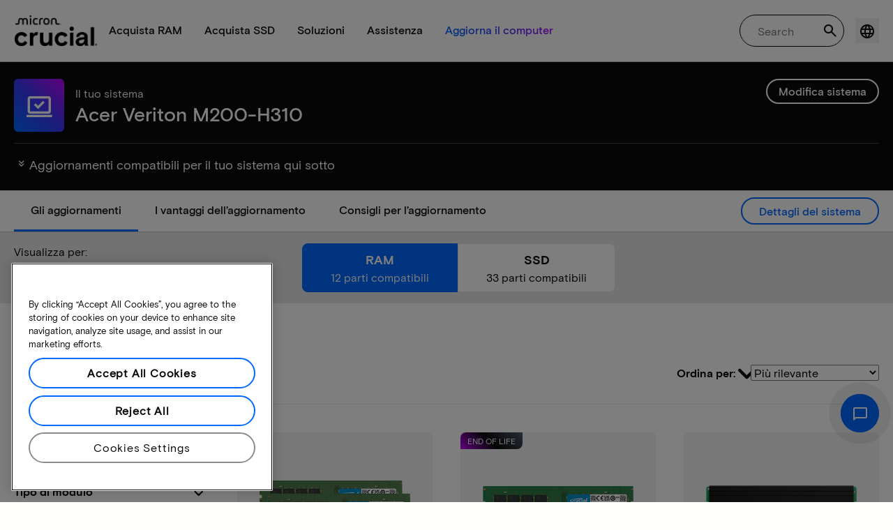

--- FILE ---
content_type: text/html;charset=utf-8
request_url: https://it.crucial.com/compatible-upgrade-for/acer/veriton-m200-h310
body_size: 43686
content:
<!DOCTYPE HTML>

    

    
        
    
<html lang="it">
<head>
          
    
        
    
    
    
    <meta charset="UTF-8"/>
    
    <meta name="template" content="crucial-content-page"/>
    <meta name="viewport" content="width=device-width, initial-scale=1"/>
    
    
    <!-- Call the parent template first to include common links -->
    
    <!-- Canonical link -->
    <script defer="defer" type="text/javascript" src="https://prod-cpg-cloud-it.crucial.com/.rum/@adobe/helix-rum-js@%5E2/dist/rum-standalone.js"></script>
<link rel="canonical" href="https://it.crucial.com/compatible-upgrade-for/acer/veriton-m200-h310"/>
    
    <!-- Alternate language links -->
    
        <link rel="alternate" hreflang="en-nl" href="https://eu.crucial.com/compatible-upgrade-for/acer/veriton-m200-h310"/>
    
        <link rel="alternate" hreflang="en-ie" href="https://eu.crucial.com/compatible-upgrade-for/acer/veriton-m200-h310"/>
    
        <link rel="alternate" hreflang="en-gr" href="https://eu.crucial.com/compatible-upgrade-for/acer/veriton-m200-h310"/>
    
        <link rel="alternate" hreflang="en-pt" href="https://eu.crucial.com/compatible-upgrade-for/acer/veriton-m200-h310"/>
    
        <link rel="alternate" hreflang="es-es" href="https://www.crucial.es/compatible-upgrade-for/acer/veriton-m200-h310"/>
    
        <link rel="alternate" hreflang="en-us" href="https://www.crucial.com/compatible-upgrade-for/acer/veriton-m200-h310"/>
    
        <link rel="alternate" hreflang="en-gb" href="https://uk.crucial.com/compatible-upgrade-for/acer/veriton-m200-h310"/>
    
        <link rel="alternate" hreflang="en-in" href="https://www.crucial.in/compatible-upgrade-for/acer/veriton-m200-h310"/>
    
        <link rel="alternate" hreflang="es-mx" href="https://www.crucial.mx/compatible-upgrade-for/acer/veriton-m200-h310"/>
    
        <link rel="alternate" hreflang="fr" href="https://www.crucial.fr/compatible-upgrade-for/acer/veriton-m200-h310"/>
    
        <link rel="alternate" hreflang="it" href="https://it.crucial.com/compatible-upgrade-for/acer/veriton-m200-h310"/>
    
        <link rel="alternate" hreflang="ja" href="https://www.crucial.jp/compatible-upgrade-for/acer/veriton-m200-h310"/>
    
        <link rel="alternate" hreflang="ko" href="https://www.crucial.kr/compatible-upgrade-for/acer/veriton-m200-h310"/>
    
        <link rel="alternate" hreflang="pt" href="https://br.crucial.com/compatible-upgrade-for/acer/veriton-m200-h310"/>
    
        <link rel="alternate" hreflang="zh-cn" href="https://www.crucial.cn/compatible-upgrade-for/acer/veriton-m200-h310"/>
    
        <link rel="alternate" hreflang="zh-tw" href="https://www.crucial.tw/compatible-upgrade-for/acer/veriton-m200-h310"/>
    
        <link rel="alternate" hreflang="de" href="https://www.crucial.de/compatible-upgrade-for/acer/veriton-m200-h310"/>
    
        <link rel="alternate" hreflang="x-default" href="https://it.crucial.com/compatible-upgrade-for/acer/veriton-m200-h310"/>
    

    
    <!-- preconnect to boost subdomain performance -->
    <link rel="dns-prefetch" href="https://prod-cpg-cloud-it.crucial.com"/>
    <link rel="preconnect" href="https://prod-cpg-cloud-it.crucial.com" crossorigin="anonymous"/>

    

    
    <link rel="apple-touch-icon" sizes="180x180" href="https://prod-cpg-cloud-it.crucial.com/content/dam/crucial/favicon/apple-icon-180x180.png"/>
<link rel="icon" type="image/png" sizes="192x192" href="https://prod-cpg-cloud-it.crucial.com/content/dam/crucial/favicon/android-icon-192x192.png"/>
<link rel="icon" type="image/png" sizes="32x32" href="https://prod-cpg-cloud-it.crucial.com/content/dam/crucial/favicon/favicon-32x32.png"/> 
<link rel="icon" type="image/png" sizes="16x16" href="https://prod-cpg-cloud-it.crucial.com/content/dam/crucial/favicon/favicon-16x16.png"/>
<meta name="theme-color" content="#ffffff"/>

    
	<link rel="preload" href="https://prod-cpg-cloud-it.crucial.com/etc.clientlibs/crucial/cloud/clientlibs/clientlib-site/resources/fonts/MicronBasis-Medium.woff" as="font" type="font/woff" crossorigin="anonymous"/>
<link rel="preload" href="https://prod-cpg-cloud-it.crucial.com/etc.clientlibs/crucial/cloud/clientlibs/clientlib-site/resources/fonts/MicronBasis-Regular.woff" as="font" type="font/woff" crossorigin="anonymous"/>
<link rel="preload" href="https://prod-cpg-cloud-it.crucial.com/etc.clientlibs/crucial/cloud/clientlibs/clientlib-site/resources/fonts/MicronBasis-Light.woff" as="font" type="font/woff" crossorigin="anonymous"/>
<link rel="preload" href="https://prod-cpg-cloud-it.crucial.com/etc.clientlibs/crucial/cloud/clientlibs/clientlib-site/resources/fonts/MicronBasis-Bold.woff" as="font" type="font/woff" crossorigin="anonymous"/>
    
    
    

    

    

<script type="text/javascript">
            if ( !window.CQ_Analytics ) {
                window.CQ_Analytics = {};
            }
            if ( !CQ_Analytics.TestTarget ) {
                CQ_Analytics.TestTarget = {};
            }
            CQ_Analytics.TestTarget.clientCode = 'microntechnology';
            CQ_Analytics.TestTarget.currentPagePath = '\/content\/crucial\/it\/home\/compatible\u002Dupgrade\u002Dfor';
        </script>
    <script src="https://prod-cpg-cloud-it.crucial.com/etc.clientlibs/cq/testandtarget/clientlibs/testandtarget/parameters.lc-775c9eb7ff4c48025fbe3d707bcf5f55-lc.min.js"></script>
<script src="https://prod-cpg-cloud-it.crucial.com/etc.clientlibs/clientlibs/granite/jquery.lc-7842899024219bcbdb5e72c946870b79-lc.min.js"></script>
<script src="https://prod-cpg-cloud-it.crucial.com/etc.clientlibs/cq/personalization/clientlib/personalization/integrations/commons.lc-5370019fd157d93202ac2d6f771f04b8-lc.min.js"></script>
<script src="https://prod-cpg-cloud-it.crucial.com/etc.clientlibs/cq/testandtarget/clientlibs/testandtarget/atjs-integration.lc-401aa9ea1dd109fe7762186a74ae6c2b-lc.min.js"></script>


    


        <script type="text/javascript" src="//assets.adobedtm.com/4406f1b3c350/2713920b402d/launch-b776186fd5d6.min.js"></script>


    
    
    <link rel="stylesheet" href="https://prod-cpg-cloud-it.crucial.com/etc.clientlibs/crucial/cloud/clientlibs/clientlib-dependencies.lc-d41d8cd98f00b204e9800998ecf8427e-lc.min.css" type="text/css">
<link rel="stylesheet" href="https://prod-cpg-cloud-it.crucial.com/etc.clientlibs/crucial/cloud/clientlibs/clientlib-bootstrap.lc-981016ac483c870612727799a4cad35f-lc.min.css" type="text/css">
<link rel="stylesheet" href="https://prod-cpg-cloud-it.crucial.com/etc.clientlibs/crucial/cloud/clientlibs/clientlib-site.lc-e21717610e3768f7b5473d55d7cc4088-lc.min.css" type="text/css">


    
    
    <script async src="https://prod-cpg-cloud-it.crucial.com/etc.clientlibs/core/wcm/components/commons/datalayer/v2/clientlibs/core.wcm.components.commons.datalayer.v2.lc-1e0136bad0acfb78be509234578e44f9-lc.min.js"></script>


    
    <script async src="https://prod-cpg-cloud-it.crucial.com/etc.clientlibs/core/wcm/components/commons/datalayer/acdl/core.wcm.components.commons.datalayer.acdl.lc-bf921af342fd2c40139671dbf0920a1f-lc.min.js"></script>





    
    
        
    
    <link rel="stylesheet" href="https://prod-cpg-cloud-it.crucial.com/etc.clientlibs/crucial/cloud/clientlibs/clientlib-base.lc-876dc654da45b582d6ad0a8067f1a831-lc.min.css" type="text/css">





          

    
    
	
		
        
		 
			
				
				
                
								
                              
				
				
                
                
				               
                              
                               
                                
                
                
                
                
                          
			
		
		
		
		
		<meta name="description" content="Aggiornamenti compatibili e informazioni sul sistema per Acer Veriton M200-H310.Compatibilità con RAM e SSD, gli slot e la capacità massima."/> 
		<meta name="title" content="Acer Veriton M200-H310 | Aggiornamenti RAM e SSD | Crucial IT"/>
		<title>Acer Veriton M200-H310 | Aggiornamenti RAM e SSD | Crucial IT</title>
	
	<meta property="og:url" content="https://it.crucial.com/compatible-upgrade-for/acer/veriton-m200-h310"/>
	<meta property="fb:app_id" content="170855982954686"/>
	<meta property="og:type" content="article"/>
    <meta property="og:title" content="Acer Veriton M200-H310 | Aggiornamenti RAM e SSD | Crucial IT"/>
	<meta property="og:description" content="Aggiornamenti compatibili e informazioni sul sistema per Acer Veriton M200-H310.Compatibilità con RAM e SSD, gli slot e la capacità massima."/>
	<meta property="og:site_name" content="Crucial"/>
	<meta property="og:locale" content="it"/>
	<meta property="og:image" content="https://content.crucial.com/content/dam/crucial/web-ui/social/facebook-like-crucial.jpg"/>
	<meta name="twitter:card" content="summary"/>
	<meta name="twitter:site" content="@CrucialMemory"/>
	<meta name="twitter:title" content="Acer Veriton M200-H310 | Aggiornamenti RAM e SSD | Crucial IT"/>
	<meta name="twitter:description" content="Aggiornamenti compatibili e informazioni sul sistema per Acer Veriton M200-H310.Compatibilità con RAM e SSD, gli slot e la capacità massima."/>
	<meta name="twitter:image" content="https://content.crucial.com/content/dam/crucial/web-ui/social/facebook-like-crucial.jpg"/>
	
	
    
    
    
      
    <script type="application/ld+json">
         {
                "@context": "http://schema.org",
                "@type": "WebPage",
                "url": "https://it.crucial.com/compatible-upgrade-for/acer/veriton-m200-h310",
                "name": "Acer Veriton M200-H310 | Aggiornamenti RAM e SSD | Crucial IT",
                "description": "Aggiornamenti compatibili e informazioni sul sistema per Acer Veriton M200-H310.Compatibilità con RAM e SSD, gli slot e la capacità massima."
         } 
      </script>

	



    

<script>(window.BOOMR_mq=window.BOOMR_mq||[]).push(["addVar",{"rua.upush":"false","rua.cpush":"false","rua.upre":"false","rua.cpre":"false","rua.uprl":"false","rua.cprl":"false","rua.cprf":"false","rua.trans":"","rua.cook":"false","rua.ims":"false","rua.ufprl":"false","rua.cfprl":"false","rua.isuxp":"false","rua.texp":"norulematch","rua.ceh":"false","rua.ueh":"false","rua.ieh.st":"0"}]);</script>
                              <script>!function(e){var n="https://s.go-mpulse.net/boomerang/";if("False"=="True")e.BOOMR_config=e.BOOMR_config||{},e.BOOMR_config.PageParams=e.BOOMR_config.PageParams||{},e.BOOMR_config.PageParams.pci=!0,n="https://s2.go-mpulse.net/boomerang/";if(window.BOOMR_API_key="C82UA-T2TZE-FA9PT-QF29X-922P8",function(){function e(){if(!o){var e=document.createElement("script");e.id="boomr-scr-as",e.src=window.BOOMR.url,e.async=!0,i.parentNode.appendChild(e),o=!0}}function t(e){o=!0;var n,t,a,r,d=document,O=window;if(window.BOOMR.snippetMethod=e?"if":"i",t=function(e,n){var t=d.createElement("script");t.id=n||"boomr-if-as",t.src=window.BOOMR.url,BOOMR_lstart=(new Date).getTime(),e=e||d.body,e.appendChild(t)},!window.addEventListener&&window.attachEvent&&navigator.userAgent.match(/MSIE [67]\./))return window.BOOMR.snippetMethod="s",void t(i.parentNode,"boomr-async");a=document.createElement("IFRAME"),a.src="about:blank",a.title="",a.role="presentation",a.loading="eager",r=(a.frameElement||a).style,r.width=0,r.height=0,r.border=0,r.display="none",i.parentNode.appendChild(a);try{O=a.contentWindow,d=O.document.open()}catch(_){n=document.domain,a.src="javascript:var d=document.open();d.domain='"+n+"';void(0);",O=a.contentWindow,d=O.document.open()}if(n)d._boomrl=function(){this.domain=n,t()},d.write("<bo"+"dy onload='document._boomrl();'>");else if(O._boomrl=function(){t()},O.addEventListener)O.addEventListener("load",O._boomrl,!1);else if(O.attachEvent)O.attachEvent("onload",O._boomrl);d.close()}function a(e){window.BOOMR_onload=e&&e.timeStamp||(new Date).getTime()}if(!window.BOOMR||!window.BOOMR.version&&!window.BOOMR.snippetExecuted){window.BOOMR=window.BOOMR||{},window.BOOMR.snippetStart=(new Date).getTime(),window.BOOMR.snippetExecuted=!0,window.BOOMR.snippetVersion=12,window.BOOMR.url=n+"C82UA-T2TZE-FA9PT-QF29X-922P8";var i=document.currentScript||document.getElementsByTagName("script")[0],o=!1,r=document.createElement("link");if(r.relList&&"function"==typeof r.relList.supports&&r.relList.supports("preload")&&"as"in r)window.BOOMR.snippetMethod="p",r.href=window.BOOMR.url,r.rel="preload",r.as="script",r.addEventListener("load",e),r.addEventListener("error",function(){t(!0)}),setTimeout(function(){if(!o)t(!0)},3e3),BOOMR_lstart=(new Date).getTime(),i.parentNode.appendChild(r);else t(!1);if(window.addEventListener)window.addEventListener("load",a,!1);else if(window.attachEvent)window.attachEvent("onload",a)}}(),"".length>0)if(e&&"performance"in e&&e.performance&&"function"==typeof e.performance.setResourceTimingBufferSize)e.performance.setResourceTimingBufferSize();!function(){if(BOOMR=e.BOOMR||{},BOOMR.plugins=BOOMR.plugins||{},!BOOMR.plugins.AK){var n=""=="true"?1:0,t="",a="c42cwsyx2w5nc2lk642q-f-56d55c3a5-clientnsv4-s.akamaihd.net",i="false"=="true"?2:1,o={"ak.v":"39","ak.cp":"1848018","ak.ai":parseInt("1233956",10),"ak.ol":"0","ak.cr":2,"ak.ipv":4,"ak.proto":"http/1.1","ak.rid":"9a7a0bf4","ak.r":51095,"ak.a2":n,"ak.m":"dsca","ak.n":"essl","ak.bpcip":"3.135.235.0","ak.cport":50905,"ak.gh":"23.215.214.239","ak.quicv":"","ak.tlsv":"tls1.3","ak.0rtt":"","ak.0rtt.ed":"","ak.csrc":"-","ak.acc":"bbr","ak.t":"1768617781","ak.ak":"hOBiQwZUYzCg5VSAfCLimQ==FIQAE2Div//2JVXsLbko8fjQXs5KF/9Jadzal7k1JWhanrP4xSyjzkmlDZ89Vj7s6LysZ0IbDcqprskr1IFICIe7BokexNsIAEPgzvuoZQ4XHJZ1UabO73yXUsmPzTJd3y2kFbxEm1WyzPi1AaJWtNO8M3V+wGdZVz8TACf0LpwFqAjTn50jxDwEgD7IGV2sYnm/VbyLTWh8wXwy665uFCPFtuWB4/ugmF5VPAodroFWYzxd0J3S5VnSkvuQFBVxCDLB1mCxGnY5AZNpbUTeFHWrnhJTCtx7HSBZRjBom2mqtUefUc2HiHV9vaqlJkMzF3P1/CgupU9FkVmuiDOxaSgANUcInMo75DU7lT6kSDijuIKYi1dtpMzcuivPSp1V8e5xkUIwnGNTo1Bo2lZsE5JZwKOMMsx9or4alxMEvYU=","ak.pv":"12","ak.dpoabenc":"","ak.tf":i};if(""!==t)o["ak.ruds"]=t;var r={i:!1,av:function(n){var t="http.initiator";if(n&&(!n[t]||"spa_hard"===n[t]))o["ak.feo"]=void 0!==e.aFeoApplied?1:0,BOOMR.addVar(o)},rv:function(){var e=["ak.bpcip","ak.cport","ak.cr","ak.csrc","ak.gh","ak.ipv","ak.m","ak.n","ak.ol","ak.proto","ak.quicv","ak.tlsv","ak.0rtt","ak.0rtt.ed","ak.r","ak.acc","ak.t","ak.tf"];BOOMR.removeVar(e)}};BOOMR.plugins.AK={akVars:o,akDNSPreFetchDomain:a,init:function(){if(!r.i){var e=BOOMR.subscribe;e("before_beacon",r.av,null,null),e("onbeacon",r.rv,null,null),r.i=!0}return this},is_complete:function(){return!0}}}}()}(window);</script></head>
<body class="page primarypage basicpage" id="page-b2011e5553" data-cmp-data-layer-enabled>
      <div id="content-page-component" data-component-type="js" data-component="pagecomponent" data-pageprops="{&#34;buyingOptions&#34;:&#34;Acquista ora&#34;,&#34;assetId&#34;:&#34;1051&#34;,&#34;domain&#34;:&#34;https://prod-cpg-cloud-it.crucial.com&#34;,&#34;addToCart&#34;:&#34;Aggiungi al carrello&#34;,&#34;isPublish&#34;:&#34;true&#34;,&#34;locale&#34;:&#34;it&#34;,&#34;pagePath&#34;:&#34;/content/crucial/it/home/compatible-upgrade-for&#34;,&#34;msrpLabel&#34;:&#34;Prezzo consigliato&#34;,&#34;currencyCode&#34;:&#34;EUR&#34;,&#34;globalfeaturessettings&#34;:{&#34;msrppricing&#34;:&#34;true&#34;,&#34;buyingoptions&#34;:&#34;true&#34;}}">
        </div>
      <script>
      window.adobeDataLayer = window.adobeDataLayer || [];
      adobeDataLayer.push({
              page: JSON.parse("{\x22page\u002Db2011e5553\x22:{\x22@type\x22:\x22crucial\/components\/structure\/page\x22,\x22repo:modifyDate\x22:\x222026\u002D01\u002D06T16:46:37Z\x22,\x22dc:title\x22:\x22Aggiornamenti compatibili\x22,\x22xdm:template\x22:\x22\/conf\/crucial\/settings\/wcm\/templates\/crucial\u002Dcontent\u002Dpage\x22,\x22xdm:language\x22:\x22it\x22,\x22xdm:tags\x22:[],\x22repo:path\x22:\x22\/content\/crucial\/it\/home\/compatible\u002Dupgrade\u002Dfor.html\x22}}"),
              event:'pageload',
              eventInfo: {
                  path: 'page.page\u002Db2011e5553'
              }
          });
          for(let i=0;i<window['adobeDataLayer'].length;i++){
            if(window['adobeDataLayer'][i]['page']){
              let pageInformation = {
                breadcrumbs : "crucial:it:home:compatible\u002Dupgrade\u002Dfor",
                hierarchie1: "crucial:it:home:compatible\u002Dupgrade\u002Dfor",
                internalPageName: "compatible\u002Dupgrade\u002Dfor",
                pageID: "prod\u002Dcpg\u002Dcloud\u002Dit.crucial.com:content:crucial:it:home:compatible\u002Dupgrade\u002Dfor",
                pageName: "content:crucial:it:home:compatible\u002Dupgrade\u002Dfor",
                pageShortName: "crucial:[...]:compatible\u002Dupgrade\u002Dfor",
                pageType: "advisor\u002Dresults",
                referringURL: document.referrer,
                rollup: "crucial:it:home:compatible\u002Dupgrade\u002Dfor",
                server: "prod\u002Dcpg\u002Dcloud\u002Dit.crucial.com",
                tagging: "",
                title: "Aggiornamenti compatibili",
                urlShortcut: "",
                destinationURL: "https:\/\/prod\u002Dcpg\u002Dcloud\u002Dit.crucial.com\/content\/crucial\/it\/home\/compatible\u002Dupgrade\u002Dfor.acer.veriton\u002Dm200\u002Dh310.html"              
              };
              
              let categroyInfo = {
                type: "\/conf\/crucial\/settings\/wcm\/templates\/crucial\u002Dcontent\u002Dpage",
                version: "2026\u002D1\u002D6"
              };             
              window['adobeDataLayer'][i]['page'].pageInfo = pageInformation;
              window['adobeDataLayer'][i]['page'].category = categroyInfo;
              break;           
            }        
          }
      </script>
      
             
            




            
<div class="root container responsivegrid">
    <span></span>
    
    <div id="container-fc4aff66dc" class="cmp-container">
        


<div class="aem-Grid aem-Grid--12 aem-Grid--default--12 ">
    
    <div class="experiencefragment aem-GridColumn aem-GridColumn--default--12">


    
</div>
<div class="container responsivegrid aem-GridColumn aem-GridColumn--default--12">
    <span></span>
    
    <div id="container-a608410792" class="cmp-container">
        


<div class="aem-Grid aem-Grid--12 aem-Grid--default--12 ">
    
    <div class="ghost aem-GridColumn aem-GridColumn--default--12">

</div>
<div class="experiencefragment megamenu-header-sticky-wrapper aem-GridColumn aem-GridColumn--default--12">
<div id="experiencefragment-f24e4f9313" class="cmp-experiencefragment cmp-experiencefragment--header">

    <span></span>
    
    <div id="container-f8c18d3e21" class="cmp-container">
        


<div class="aem-Grid aem-Grid--12 aem-Grid--default--12 ">
    
    <div class="container responsivegrid aem-GridColumn aem-GridColumn--default--12">
    <span></span>
    
    
    
    <div id="container-edc00d8182" class="cmp-container">
        
        
        
    </div>

</div>
<div class="container responsivegrid aem-GridColumn aem-GridColumn--default--12">
    <span></span>
    
    
    
    <div id="container-d3dc96e5c5" class="cmp-container">
        
        <div class="megamenuheader">



<div class='crucial-megamenu ' data-component-type="JS" data-component="navbar-megamenu">
  <div class="cr-container" id='megamenuheader-63917448'>
    <div class='crucial-megamenu__wrapper'>
      <div class='crucial-megamenu__menu-items'>
        <a class="crucial-logo" href='https://it.crucial.com' aria-label="crucial-logo"><img src='https://assets.micron.com/adobe/assets/urn:aaid:aem:939b9120-3ee8-4e1d-853f-13b625ed922b/as/crucial-logo.png?image_webp=true' alt='Micron Crucial Logo' fetchpriority="high" width="120" height="44"/></a>
        <nav class="crucial-megamenu__nav-items-wrapper" role="region" aria-label="Left navigation menu with logo, home, and primary navigation links">
          <ul class="crucial-megamenu__nav-items">
            <li class="crucial-megamenu__logo">
              <a href='https://it.crucial.com' aria-label="crucial-logo">
                <img src='https://assets.micron.com/adobe/assets/urn:aaid:aem:939b9120-3ee8-4e1d-853f-13b625ed922b/as/crucial-logo.png?image_webp=true' alt='Micron Crucial Logo' aria-label="crucial logo"/>
              </a>
              <i class="cr-icon-closeblack crucial-megamenu__hamburger-closebtn" role="button" tabindex="0" aria-label="Close Drawer/Sidebar"></i>
            </li>
            <li class="crucial-megamenu__home-text">
              <span>Home</span>
            </li>
            <li>
              <div class="primarynavmenu">


<div data-component-type="JS" data-component="primary-menuitem">
    <div class="crucial-megamenu__parent-item" id="primarymenu-232552766">
        <h6 class="crucial-megamenu__item-title">
            Acquista RAM
            <i class="cr-icon-chevronright" role="button" tabindex="0" aria-label="chevron right"></i>
        </h6>
        <div class='crucial-megamenu__parent-item__child-item'>
            <div class="crucial-popover-back-wrapper">
                <i class="cr-icon-chevronright popover-back" role="button" tabindex="0" aria-label="chevron left"></i>
                <span> RAM</span>
            </div>
            <div class="crucial-popover-close-wrapper">
                <i class="crucial-popover-icon cr-icon-closeblack popover-close" role="button" tabindex="0" aria-label="Close Popover"></i>
            </div>
            <div data-component-type="JS" data-component="navbar-submenu" class="cr-container">
                <div class="cr-row megamenu-header">
                    <div class="cr-col cr-col-12">
                        <div data-component-type="custom" data-component="custom-link" class="custom-link align-left">
                            <a href="https://it.crucial.com/catalog/memory" target="_self" class='primary'>
                                <span> Scopri tutte le memorie</span>
                                <i class="cr-icon-chevronright" role="img" aria-hidden="true"></i>
                              </a>
                        </div>
                    </div>
                </div> 
                <div class="cr-row megamenu-content">
                    <div class="dropdowncolumn cr-col cr-col-12 cr-col-lg-2 category-column">

    

<div data-component-type="JS" data-component="dropdown-column" class="" id="dropdowncolumn-1479757715">
	<div>
		<div class="category-title">Acquista per tipo</div>
		<div class="category-list">			
			 <div class="linklist list cmp-header-links">
    

<ul id="listoflinks" data-cmp-data-layer="{&#34;listoflinks&#34;:{&#34;@type&#34;:&#34;/apps/crucial/components/custom/linklist&#34;,&#34;repo:modifyDate&#34;:&#34;2025-07-25T07:23:04Z&#34;}}" class="cmp-list" data-component="linklist" data-component-type="custom">
    <li class="cmp-list__item">
    <a class="cmp-list__item-link" href="https://it.crucial.com/catalog/memory?selectedValues=SODIMM@module_type">
        <span class="cmp-list__item-title">Memoria per computer portatili</span>
        
    </a>
    
</li>
    

    <li class="cmp-list__item">
    <a class="cmp-list__item-link" href="https://it.crucial.com/catalog/memory?selectedValues=UDIMM@module_type">
        <span class="cmp-list__item-title">Memoria per computer fissi</span>
        
    </a>
    
</li>
    
</ul>

    

</div>
												
		</div>
	</div>
	
	
	
		
</div></div>
 
                
                    <div class="dropdowncolumn cr-col cr-col-12 cr-col-lg-6 cards-column">

    

<div data-component-type="JS" data-component="dropdown-column" class="" id="dropdowncolumn-1479757714">
	
	<div>
		<div class="category-title">Acquista per tecnologia</div>
		<div class="cr-row">
			<div class="cr-col cr-col-12 cr-col-lg-6">
				<div class="megamenuteaser teaser megamenu-category-card"><div data-analytics-id="megamenu-teaser-analyticsID" data-component-type='core' data-component='teaserCards' id="megamenuteaser-f1dd015a61" class="cmp-teaser" data-cmp-data-layer="{&#34;megamenuteaser-f1dd015a61&#34;:{&#34;@type&#34;:&#34;/apps/crucial/components/custom/megamenuteaser&#34;,&#34;repo:modifyDate&#34;:&#34;2025-09-18T13:30:55Z&#34;,&#34;dc:title&#34;:&#34;RAM DDR5&#34;,&#34;dc:description&#34;:&#34;&lt;p>&lt;p>Alta velocità per CPU multi-core&lt;/p>\r\n&lt;/p>\r\n&#34;,&#34;xdm:linkURL&#34;:&#34;https://it.crucial.com/catalog/memory/ddr5&#34;}}">  
        <div class='cmp-teaser__content'>
            <h6 class="cmp-teaser__title"> 
				<a class="cmp-teaser__link" data-cmp-clickable href="https://it.crucial.com/catalog/memory/ddr5">RAM DDR5
				            
				 </a>				
			 </h6>
            
    <div class="cmp-teaser__description"><p></p><p>Alta velocità per CPU multi-core</p>

</div>

            
        </div>
		<a class="cmp-teaser__link" data-cmp-clickable href="https://it.crucial.com/catalog/memory/ddr5">
            
    <div class="cmp-teaser__image"><div data-cmp-is="image" data-component-type="JS" data-component="image" data-cmp-src="https://assets.micron.com/adobe/assets/urn:aaid:aem:37163de2-c7ca-408a-95d8-9f07c83ee070/as/ddr5.png?width={.width}&amp;preferwebp=true" data-cmp-filereference="/urn:aaid:aem:37163de2-c7ca-408a-95d8-9f07c83ee070/ddr5.png" data-cmp-hook-image="imageV3" class="cmp-image" itemscope itemtype="http://schema.org/ImageObject">
    
        <picture>
            
            
            
            
            <img src="https://assets.micron.com/adobe/assets/urn:aaid:aem:37163de2-c7ca-408a-95d8-9f07c83ee070/as/ddr5.png?width=1500&preferwebp=true" loading="lazy" class="cmp-image__image" itemprop="contentUrl" alt data-close-label="Close" data-expansion="false"/>
        </picture>
    
    
    
</div>

    
</div>

        </a>
</div>

    
</div>
 
		    </div>
<div class="cr-col cr-col-12 cr-col-lg-6">
				<div class="megamenuteaser teaser megamenu-category-card"><div data-analytics-id="megamenu-teaser-analyticsID" data-component-type='core' data-component='teaserCards' id="megamenuteaser-4eb7eef041" class="cmp-teaser" data-cmp-data-layer="{&#34;megamenuteaser-4eb7eef041&#34;:{&#34;@type&#34;:&#34;/apps/crucial/components/custom/megamenuteaser&#34;,&#34;repo:modifyDate&#34;:&#34;2025-09-18T13:31:05Z&#34;,&#34;dc:title&#34;:&#34;RAM DDR4&#34;,&#34;dc:description&#34;:&#34;&lt;p>Massimizza il potenziale del tuo sistema&lt;/p>\r\n&#34;,&#34;xdm:linkURL&#34;:&#34;https://it.crucial.com/catalog/memory/ddr4&#34;}}">  
        <div class='cmp-teaser__content'>
            <h6 class="cmp-teaser__title"> 
				<a class="cmp-teaser__link" data-cmp-clickable href="https://it.crucial.com/catalog/memory/ddr4">RAM DDR4
				            
				 </a>				
			 </h6>
            
    <div class="cmp-teaser__description"><p>Massimizza il potenziale del tuo sistema</p>
</div>

            
        </div>
		<a class="cmp-teaser__link" data-cmp-clickable href="https://it.crucial.com/catalog/memory/ddr4">
            
    <div class="cmp-teaser__image"><div data-cmp-is="image" data-component-type="JS" data-component="image" data-cmp-src="https://assets.micron.com/adobe/assets/urn:aaid:aem:13ed39f1-1685-420b-b260-ba81828c88b1/as/ddr4.png?width={.width}&amp;preferwebp=true" data-cmp-filereference="/urn:aaid:aem:13ed39f1-1685-420b-b260-ba81828c88b1/ddr4.png" data-cmp-hook-image="imageV3" class="cmp-image" itemscope itemtype="http://schema.org/ImageObject">
    
        <picture>
            
            
            
            
            <img src="https://assets.micron.com/adobe/assets/urn:aaid:aem:13ed39f1-1685-420b-b260-ba81828c88b1/as/ddr4.png?width=1500&preferwebp=true" loading="lazy" class="cmp-image__image" itemprop="contentUrl" alt data-close-label="Close" data-expansion="false"/>
        </picture>
    
    
    
</div>

    
</div>

        </a>
</div>

    
</div>
 
		    </div>
<div class="cr-col cr-col-12 cr-col-lg-6">
				<div class="megamenuteaser teaser megamenu-category-card"><div data-analytics-id="megamenu-teaser-analyticsID" data-component-type='core' data-component='teaserCards' id="megamenuteaser-e45a5bb2a3" class="cmp-teaser" data-cmp-data-layer="{&#34;megamenuteaser-e45a5bb2a3&#34;:{&#34;@type&#34;:&#34;/apps/crucial/components/custom/megamenuteaser&#34;,&#34;repo:modifyDate&#34;:&#34;2025-07-25T07:23:04Z&#34;,&#34;dc:title&#34;:&#34;Serie Pro&#34;,&#34;dc:description&#34;:&#34;&lt;p>Alte prestazioni sin dall’inizio&lt;/p>\n&#34;,&#34;xdm:linkURL&#34;:&#34;https://it.crucial.com/catalog/memory/crucial-pro-memory&#34;}}">  
        <div class='cmp-teaser__content'>
            <h6 class="cmp-teaser__title"> 
				<a class="cmp-teaser__link" data-cmp-clickable href="https://it.crucial.com/catalog/memory/crucial-pro-memory">Serie Pro
				            
				 </a>				
			 </h6>
            
    <div class="cmp-teaser__description"><p>Alte prestazioni sin dall’inizio</p>
</div>

            
        </div>
		<a class="cmp-teaser__link" data-cmp-clickable href="https://it.crucial.com/catalog/memory/crucial-pro-memory">
            
    <div class="cmp-teaser__image"><div data-cmp-is="image" data-component-type="JS" data-component="image" data-cmp-src="https://prod-cpg-cloud-it.crucial.com/content/experience-fragments/crucial/it/header/header/master/_jcr_content/root/container_1326097113/megamenuheader/primarynavigationmenu-1/subcolumn-2/teaser-3.coreimg%7B.width%7D.png/1753428184842/crucial-shop-ram-pro-series.png" data-asset-id="9557e0c9-f65c-41b1-8005-c61bb5f3e5bd" data-cmp-filereference="/content/dam/crucial/mega-menu/crucial-shop-ram-pro-series.png" data-cmp-hook-image="imageV3" class="cmp-image" itemscope itemtype="http://schema.org/ImageObject">
    
        <picture>
            
            
            
            
            <img src="https://prod-cpg-cloud-it.crucial.com/content/experience-fragments/crucial/it/header/header/master/_jcr_content/root/container_1326097113/megamenuheader/primarynavigationmenu-1/subcolumn-2/teaser-3.coreimg.png/1753428184842/crucial-shop-ram-pro-series.png" loading="lazy" class="cmp-image__image" itemprop="contentUrl" alt data-close-label="Close" data-expansion="false"/>
        </picture>
    
    
    
</div>

    
</div>

        </a>
</div>

    
</div>
 
		    </div>
<div class="cr-col cr-col-12 cr-col-lg-6">
				<div class="megamenuteaser teaser megamenu-category-card"><div data-analytics-id="megamenu-teaser-analyticsID" data-component-type='core' data-component='teaserCards' id="megamenuteaser-0d3d0fa6af" class="cmp-teaser" data-cmp-data-layer="{&#34;megamenuteaser-0d3d0fa6af&#34;:{&#34;@type&#34;:&#34;/apps/crucial/components/custom/megamenuteaser&#34;,&#34;repo:modifyDate&#34;:&#34;2025-07-25T07:23:04Z&#34;,&#34;dc:title&#34;:&#34;Crucial Pro per overclocking&#34;,&#34;dc:description&#34;:&#34;&lt;p>Gaming più veloce&lt;/p>\n&#34;,&#34;xdm:linkURL&#34;:&#34;https://it.crucial.com/catalog/memory?selectedValues=Pro%20Overclocking@series&#34;}}">  
        <div class='cmp-teaser__content'>
            <h6 class="cmp-teaser__title"> 
				<a class="cmp-teaser__link" data-cmp-clickable href="https://it.crucial.com/catalog/memory?selectedValues=Pro%20Overclocking@series">Crucial Pro per overclocking
				            
				 </a>				
			 </h6>
            
    <div class="cmp-teaser__description"><p>Gaming più veloce</p>
</div>

            
        </div>
		<a class="cmp-teaser__link" data-cmp-clickable href="https://it.crucial.com/catalog/memory?selectedValues=Pro%20Overclocking@series">
            
    <div class="cmp-teaser__image"><div data-cmp-is="image" data-component-type="JS" data-component="image" data-cmp-src="https://prod-cpg-cloud-it.crucial.com/content/experience-fragments/crucial/it/header/header/master/_jcr_content/root/container_1326097113/megamenuheader/primarynavigationmenu-1/subcolumn-2/teaser-4.coreimg%7B.width%7D.png/1753428184851/crucial-shop-ram-pro-overclocking.png" data-asset-id="92c605ce-6028-4bfa-9b27-4e299dddcb7b" data-cmp-filereference="/content/dam/crucial/mega-menu/crucial-shop-ram-pro-overclocking.png" data-cmp-hook-image="imageV3" class="cmp-image" itemscope itemtype="http://schema.org/ImageObject">
    
        <picture>
            
            
            
            
            <img src="https://prod-cpg-cloud-it.crucial.com/content/experience-fragments/crucial/it/header/header/master/_jcr_content/root/container_1326097113/megamenuheader/primarynavigationmenu-1/subcolumn-2/teaser-4.coreimg.png/1753428184851/crucial-shop-ram-pro-overclocking.png" loading="lazy" class="cmp-image__image" itemprop="contentUrl" alt data-close-label="Close" data-expansion="false"/>
        </picture>
    
    
    
</div>

    
</div>

        </a>
</div>

    
</div>
 
		    </div>

		</div>
	</div>
	
	
		
</div></div>
 
                
                    <div class="dropdowncolumn cr-col cr-col-12 cr-col-lg-4 featured-cards-column">

    

<div data-component-type="JS" data-component="dropdown-column" class="" id="dropdowncolumn-1479757713">
	
	
	<div>
			<div class="category-title">Prodotti in primo piano</div>
			<div class="cr-row">
				<div class="cr-col cr-col-12 cr-col-lg-6">
					<div class="megamenuteaser teaser megamenu-featured-products"><div data-analytics-id="megamenu-teaser-analyticsID" data-component-type='core' data-component='teaserCards' id="megamenuteaser-6e32c07bc5" class="cmp-teaser" data-cmp-data-layer="{&#34;megamenuteaser-6e32c07bc5&#34;:{&#34;@type&#34;:&#34;/apps/crucial/components/custom/megamenuteaser&#34;,&#34;repo:modifyDate&#34;:&#34;2025-07-25T07:23:04Z&#34;,&#34;dc:title&#34;:&#34;Kit Crucial Pro DDR5-6400 da 64 GB (32 GB x 2)&#34;,&#34;xdm:linkURL&#34;:&#34;https://it.crucial.com/memory/ddr5/CP2K32G64C40U5B&#34;}}">  
        <div class='cmp-teaser__content'>
            <p class="cmp-teaser__title"> 
				<a class="cmp-teaser__link" data-cmp-clickable href="https://it.crucial.com/memory/ddr5/CP2K32G64C40U5B">Kit Crucial Pro DDR5-6400 da 64 GB (32 GB x 2)
				            
				 </a>				
			 </p>
            
    

            
        </div>
		<a class="cmp-teaser__link" data-cmp-clickable href="https://it.crucial.com/memory/ddr5/CP2K32G64C40U5B">
            
    <div class="cmp-teaser__image"><div data-cmp-is="image" data-component-type="JS" data-component="image" data-cmp-src="https://prod-cpg-cloud-it.crucial.com/content/experience-fragments/crucial/it/header/header/master/_jcr_content/root/container_1326097113/megamenuheader/primarynavigationmenu-1/subcolumn-3/teaser-1.coreimg%7B.width%7D.jpeg/1753428184872/crucial-shop-ram-featured-products-ddr5-black.jpeg" data-asset-id="7fd1d8b7-351b-4c03-b589-08825564a148" data-cmp-filereference="/content/dam/crucial/mega-menu/crucial-shop-ram-featured-products-ddr5-black.jpg" data-cmp-hook-image="imageV3" class="cmp-image" itemscope itemtype="http://schema.org/ImageObject">
    
        <picture>
            
            
            
            
            <img src="https://prod-cpg-cloud-it.crucial.com/content/experience-fragments/crucial/it/header/header/master/_jcr_content/root/container_1326097113/megamenuheader/primarynavigationmenu-1/subcolumn-3/teaser-1.coreimg.jpeg/1753428184872/crucial-shop-ram-featured-products-ddr5-black.jpeg" loading="lazy" class="cmp-image__image" itemprop="contentUrl" alt data-close-label="Close" data-expansion="false"/>
        </picture>
    
    
    
</div>

    
</div>

        </a>
</div>

    
</div>
  
			    </div>
<div class="cr-col cr-col-12 cr-col-lg-6">
					<div class="megamenuteaser teaser megamenu-featured-products"><div data-analytics-id="megamenu-teaser-analyticsID" data-component-type='core' data-component='teaserCards' id="megamenuteaser-d48e26d109" class="cmp-teaser" data-cmp-data-layer="{&#34;megamenuteaser-d48e26d109&#34;:{&#34;@type&#34;:&#34;/apps/crucial/components/custom/megamenuteaser&#34;,&#34;repo:modifyDate&#34;:&#34;2025-07-25T07:23:04Z&#34;,&#34;dc:title&#34;:&#34;Kit Crucial Pro DDR5-6400 da 64 GB (32 GB x 2)&#34;,&#34;xdm:linkURL&#34;:&#34;https://it.crucial.com/memory/ddr5/CP2K32G64C40U5W&#34;}}">  
        <div class='cmp-teaser__content'>
            <p class="cmp-teaser__title"> 
				<a class="cmp-teaser__link" data-cmp-clickable href="https://it.crucial.com/memory/ddr5/CP2K32G64C40U5W">Kit Crucial Pro DDR5-6400 da 64 GB (32 GB x 2)
				            
				 </a>				
			 </p>
            
    

            
        </div>
		<a class="cmp-teaser__link" data-cmp-clickable href="https://it.crucial.com/memory/ddr5/CP2K32G64C40U5W">
            
    <div class="cmp-teaser__image"><div data-cmp-is="image" data-component-type="JS" data-component="image" data-cmp-src="https://prod-cpg-cloud-it.crucial.com/content/experience-fragments/crucial/it/header/header/master/_jcr_content/root/container_1326097113/megamenuheader/primarynavigationmenu-1/subcolumn-3/teaser-2.coreimg%7B.width%7D.jpeg/1753428184881/crucial-shop-ram-featured-products-ddr5-white.jpeg" data-asset-id="d9233123-d47f-437a-8f0d-aa2697ef25c2" data-cmp-filereference="/content/dam/crucial/mega-menu/crucial-shop-ram-featured-products-ddr5-white.jpg" data-cmp-hook-image="imageV3" class="cmp-image" itemscope itemtype="http://schema.org/ImageObject">
    
        <picture>
            
            
            
            
            <img src="https://prod-cpg-cloud-it.crucial.com/content/experience-fragments/crucial/it/header/header/master/_jcr_content/root/container_1326097113/megamenuheader/primarynavigationmenu-1/subcolumn-3/teaser-2.coreimg.jpeg/1753428184881/crucial-shop-ram-featured-products-ddr5-white.jpeg" loading="lazy" class="cmp-image__image" itemprop="contentUrl" alt data-close-label="Close" data-expansion="false"/>
        </picture>
    
    
    
</div>

    
</div>

        </a>
</div>

    
</div>
  
			    </div>

			</div>
			
	
	</div>
	
		
</div></div>
 
                </div>
                <div class="cr-row megamenu-footer">
                    <div class="cr-col cr-col-12">
                        <div data-component-type="custom" data-component="custom-link" class="custom-link align-center">
                            <a href="https://it.crucial.com/products/memory" target="_self" class="primary">
                               <span>Scopri di più</span>
                               <i class="cr-icon-chevronright" role="img" aria-hidden="true"></i>
                            </a>
                        </div> 
                        <div class='teaser cr-rawCss-teaserCard'>
							<div class="megamenuteaser teaser megamenu-featured-products">

    
</div>

                        </div>
                    </div>
                 </div>
            </div>    
        </div>
    </div>
    
	
</div>	
        
 </div>

            </li>
<li>
              <div class="primarynavmenu">


<div data-component-type="JS" data-component="primary-menuitem">
    <div class="crucial-megamenu__parent-item" id="primarymenu-232552765">
        <h6 class="crucial-megamenu__item-title">
            Acquista SSD
            <i class="cr-icon-chevronright" role="button" tabindex="0" aria-label="chevron right"></i>
        </h6>
        <div class='crucial-megamenu__parent-item__child-item'>
            <div class="crucial-popover-back-wrapper">
                <i class="cr-icon-chevronright popover-back" role="button" tabindex="0" aria-label="chevron left"></i>
                <span> Acquista SSD</span>
            </div>
            <div class="crucial-popover-close-wrapper">
                <i class="crucial-popover-icon cr-icon-closeblack popover-close" role="button" tabindex="0" aria-label="Close Popover"></i>
            </div>
            <div data-component-type="JS" data-component="navbar-submenu" class="cr-container">
                <div class="cr-row megamenu-header">
                    <div class="cr-col cr-col-12">
                        <div data-component-type="custom" data-component="custom-link" class="custom-link align-left">
                            <a href="https://it.crucial.com/catalog/ssd" target="_self" class='primary'>
                                <span> Acquista tutto lo spazio di archiviazione</span>
                                <i class="cr-icon-chevronright" role="img" aria-hidden="true"></i>
                              </a>
                        </div>
                    </div>
                </div> 
                <div class="cr-row megamenu-content">
                    <div class="dropdowncolumn cr-col cr-col-12 cr-col-lg-6 cards-column">

    

<div data-component-type="JS" data-component="dropdown-column" class="" id="dropdowncolumn-1773160722">
	
	<div>
		<div class="category-title">Acquista per tecnologia</div>
		<div class="cr-row">
			<div class="cr-col cr-col-12 cr-col-lg-6">
				<div class="megamenuteaser teaser megamenu-category-card"><div data-analytics-id="megamenu-teaser-analyticsID" data-component-type='core' data-component='teaserCards' id="megamenuteaser-94429119d6" class="cmp-teaser" data-cmp-data-layer="{&#34;megamenuteaser-94429119d6&#34;:{&#34;@type&#34;:&#34;/apps/crucial/components/custom/megamenuteaser&#34;,&#34;repo:modifyDate&#34;:&#34;2025-07-25T07:23:04Z&#34;,&#34;dc:title&#34;:&#34;NVMe SSDs&#34;,&#34;dc:description&#34;:&#34;&lt;p>Scopri prestazioni ultraveloci&lt;/p>\r\n&#34;,&#34;xdm:linkURL&#34;:&#34;https://it.crucial.com/catalog/ssd/nvme&#34;}}">  
        <div class='cmp-teaser__content'>
            <h6 class="cmp-teaser__title"> 
				<a class="cmp-teaser__link" data-cmp-clickable href="https://it.crucial.com/catalog/ssd/nvme">NVMe SSDs
				            
				 </a>				
			 </h6>
            
    <div class="cmp-teaser__description"><p>Scopri prestazioni ultraveloci</p>
</div>

            
        </div>
		<a class="cmp-teaser__link" data-cmp-clickable href="https://it.crucial.com/catalog/ssd/nvme">
            
    <div class="cmp-teaser__image"><div data-cmp-is="image" data-component-type="JS" data-component="image" data-cmp-src="https://prod-cpg-cloud-it.crucial.com/content/experience-fragments/crucial/it/header/header/master/_jcr_content/root/container_1326097113/megamenuheader/primarynavigationmenu-2/subcolumn-1/teaser-1.coreimg%7B.width%7D.png/1753428184928/crucial-shop-sdd-nvme-ssd.png" data-asset-id="5abc6db7-12a3-4b9f-b7d4-f266561100d6" data-cmp-filereference="/content/dam/crucial/mega-menu/crucial-shop-sdd-nvme-ssd.png" data-cmp-hook-image="imageV3" class="cmp-image" itemscope itemtype="http://schema.org/ImageObject">
    
        <picture>
            
            
            
            
            <img src="https://prod-cpg-cloud-it.crucial.com/content/experience-fragments/crucial/it/header/header/master/_jcr_content/root/container_1326097113/megamenuheader/primarynavigationmenu-2/subcolumn-1/teaser-1.coreimg.png/1753428184928/crucial-shop-sdd-nvme-ssd.png" loading="lazy" class="cmp-image__image" itemprop="contentUrl" alt data-close-label="Close" data-expansion="false"/>
        </picture>
    
    
    
</div>

    
</div>

        </a>
</div>

    
</div>
 
		    </div>
<div class="cr-col cr-col-12 cr-col-lg-6">
				<div class="megamenuteaser teaser megamenu-category-card"><div data-analytics-id="megamenu-teaser-analyticsID" data-component-type='core' data-component='teaserCards' id="megamenuteaser-f0c8fef161" class="cmp-teaser" data-cmp-data-layer="{&#34;megamenuteaser-f0c8fef161&#34;:{&#34;@type&#34;:&#34;/apps/crucial/components/custom/megamenuteaser&#34;,&#34;repo:modifyDate&#34;:&#34;2025-07-25T07:23:04Z&#34;,&#34;dc:title&#34;:&#34;SATA SSDs&#34;,&#34;dc:description&#34;:&#34;&lt;p>Veloce e affidabile&lt;/p>\r\n&#34;,&#34;xdm:linkURL&#34;:&#34;https://it.crucial.com/catalog/ssd/sata&#34;}}">  
        <div class='cmp-teaser__content'>
            <h6 class="cmp-teaser__title"> 
				<a class="cmp-teaser__link" data-cmp-clickable href="https://it.crucial.com/catalog/ssd/sata">SATA SSDs
				            
				 </a>				
			 </h6>
            
    <div class="cmp-teaser__description"><p>Veloce e affidabile</p>
</div>

            
        </div>
		<a class="cmp-teaser__link" data-cmp-clickable href="https://it.crucial.com/catalog/ssd/sata">
            
    <div class="cmp-teaser__image"><div data-cmp-is="image" data-component-type="JS" data-component="image" data-cmp-src="https://prod-cpg-cloud-it.crucial.com/content/experience-fragments/crucial/it/header/header/master/_jcr_content/root/container_1326097113/megamenuheader/primarynavigationmenu-2/subcolumn-1/teaser-2.coreimg%7B.width%7D.png/1753428184938/crucial-shop-ssd-sata.png" data-asset-id="0fc1ffe4-d728-4004-88e3-25c4507dd814" data-cmp-filereference="/content/dam/crucial/mega-menu/crucial-shop-ssd-sata.png" data-cmp-hook-image="imageV3" class="cmp-image" itemscope itemtype="http://schema.org/ImageObject">
    
        <picture>
            
            
            
            
            <img src="https://prod-cpg-cloud-it.crucial.com/content/experience-fragments/crucial/it/header/header/master/_jcr_content/root/container_1326097113/megamenuheader/primarynavigationmenu-2/subcolumn-1/teaser-2.coreimg.png/1753428184938/crucial-shop-ssd-sata.png" loading="lazy" class="cmp-image__image" itemprop="contentUrl" alt data-close-label="Close" data-expansion="false"/>
        </picture>
    
    
    
</div>

    
</div>

        </a>
</div>

    
</div>
 
		    </div>
<div class="cr-col cr-col-12 cr-col-lg-6">
				<div class="megamenuteaser teaser megamenu-category-card"><div data-analytics-id="megamenu-teaser-analyticsID" data-component-type='core' data-component='teaserCards' id="megamenuteaser-17c2279a5e" class="cmp-teaser" data-cmp-data-layer="{&#34;megamenuteaser-17c2279a5e&#34;:{&#34;@type&#34;:&#34;/apps/crucial/components/custom/megamenuteaser&#34;,&#34;repo:modifyDate&#34;:&#34;2025-07-25T07:23:04Z&#34;,&#34;dc:title&#34;:&#34;SSD esterni&#34;,&#34;dc:description&#34;:&#34;&lt;p>Tieni al sicuro i file importanti&lt;/p>\n&#34;,&#34;xdm:linkURL&#34;:&#34;https://it.crucial.com/catalog/ssd/external&#34;}}">  
        <div class='cmp-teaser__content'>
            <h6 class="cmp-teaser__title"> 
				<a class="cmp-teaser__link" data-cmp-clickable href="https://it.crucial.com/catalog/ssd/external">SSD esterni
				            
				 </a>				
			 </h6>
            
    <div class="cmp-teaser__description"><p>Tieni al sicuro i file importanti</p>
</div>

            
        </div>
		<a class="cmp-teaser__link" data-cmp-clickable href="https://it.crucial.com/catalog/ssd/external">
            
    <div class="cmp-teaser__image"><div data-cmp-is="image" data-component-type="JS" data-component="image" data-cmp-src="https://prod-cpg-cloud-it.crucial.com/content/experience-fragments/crucial/it/header/header/master/_jcr_content/root/container_1326097113/megamenuheader/primarynavigationmenu-2/subcolumn-1/teaser-3.coreimg%7B.width%7D.png/1753428184947/crucial-shop-ssd-external.png" data-asset-id="2a7f091b-fcf6-4ce2-819d-07f4ecbe90fe" data-cmp-filereference="/content/dam/crucial/mega-menu/crucial-shop-ssd-external.png" data-cmp-hook-image="imageV3" class="cmp-image" itemscope itemtype="http://schema.org/ImageObject">
    
        <picture>
            
            
            
            
            <img src="https://prod-cpg-cloud-it.crucial.com/content/experience-fragments/crucial/it/header/header/master/_jcr_content/root/container_1326097113/megamenuheader/primarynavigationmenu-2/subcolumn-1/teaser-3.coreimg.png/1753428184947/crucial-shop-ssd-external.png" loading="lazy" class="cmp-image__image" itemprop="contentUrl" alt data-close-label="Close" data-expansion="false"/>
        </picture>
    
    
    
</div>

    
</div>

        </a>
</div>

    
</div>
 
		    </div>
<div class="cr-col cr-col-12 cr-col-lg-6">
				<div class="megamenuteaser teaser megamenu-featured-products">

    
</div>
 
		    </div>

		</div>
	</div>
	
	
		
</div></div>
 
                
                    <div class="dropdowncolumn cr-col cr-col-12 cr-col-lg-2 empty-column">

    

<div data-component-type="JS" data-component="dropdown-column" class="" id="dropdowncolumn-1773160721">
	
	
	
	
		
</div></div>
 
                
                    <div class="dropdowncolumn cr-col cr-col-12 cr-col-lg-4 featured-cards-column">

    

<div data-component-type="JS" data-component="dropdown-column" class="" id="dropdowncolumn-1773160720">
	
	
	<div>
			<div class="category-title">Prodotti in primo piano</div>
			<div class="cr-row">
				<div class="cr-col cr-col-12 cr-col-lg-6">
					<div class="megamenuteaser teaser megamenu-featured-products"><div data-analytics-id="megamenu-teaser-analyticsID" data-component-type='core' data-component='teaserCards' id="megamenuteaser-b2f101b565" class="cmp-teaser" data-cmp-data-layer="{&#34;megamenuteaser-b2f101b565&#34;:{&#34;@type&#34;:&#34;/apps/crucial/components/custom/megamenuteaser&#34;,&#34;repo:modifyDate&#34;:&#34;2025-07-25T07:23:04Z&#34;,&#34;dc:title&#34;:&#34;SSD Crucial T705 PCIe Gen5 NVMe M.2 da 4 TB&#34;,&#34;xdm:linkURL&#34;:&#34;https://it.crucial.com/ssd/t705/CT4000T705SSD5&#34;}}">  
        <div class='cmp-teaser__content'>
            <p class="cmp-teaser__title"> 
				<a class="cmp-teaser__link" data-cmp-clickable href="https://it.crucial.com/ssd/t705/CT4000T705SSD5">SSD Crucial T705 PCIe Gen5 NVMe M.2 da 4 TB
				            
				 </a>				
			 </p>
            
    

            
        </div>
		<a class="cmp-teaser__link" data-cmp-clickable href="https://it.crucial.com/ssd/t705/CT4000T705SSD5">
            
    <div class="cmp-teaser__image"><div data-cmp-is="image" data-component-type="JS" data-component="image" data-cmp-src="https://prod-cpg-cloud-it.crucial.com/content/experience-fragments/crucial/it/header/header/master/_jcr_content/root/container_1326097113/megamenuheader/primarynavigationmenu-2/subcolumn-3/teaser-1.coreimg%7B.width%7D.jpeg/1753428184970/crucial-shop-ssd-featured-products-t705.jpeg" data-asset-id="a0231095-8b20-4630-bc60-4675c903b967" data-cmp-filereference="/content/dam/crucial/mega-menu/crucial-shop-ssd-featured-products-t705.jpg" data-cmp-hook-image="imageV3" class="cmp-image" itemscope itemtype="http://schema.org/ImageObject">
    
        <picture>
            
            
            
            
            <img src="https://prod-cpg-cloud-it.crucial.com/content/experience-fragments/crucial/it/header/header/master/_jcr_content/root/container_1326097113/megamenuheader/primarynavigationmenu-2/subcolumn-3/teaser-1.coreimg.jpeg/1753428184970/crucial-shop-ssd-featured-products-t705.jpeg" loading="lazy" class="cmp-image__image" itemprop="contentUrl" alt data-close-label="Close" data-expansion="false"/>
        </picture>
    
    
    
</div>

    
</div>

        </a>
</div>

    
</div>
  
			    </div>
<div class="cr-col cr-col-12 cr-col-lg-6">
					<div class="megamenuteaser teaser megamenu-featured-products"><div data-analytics-id="megamenu-teaser-analyticsID" data-component-type='core' data-component='teaserCards' id="megamenuteaser-00dfe257a2" class="cmp-teaser" data-cmp-data-layer="{&#34;megamenuteaser-00dfe257a2&#34;:{&#34;@type&#34;:&#34;/apps/crucial/components/custom/megamenuteaser&#34;,&#34;repo:modifyDate&#34;:&#34;2025-07-25T07:23:04Z&#34;,&#34;dc:title&#34;:&#34;SSD portatile Crucial X10 Pro 4 TB&#34;,&#34;xdm:linkURL&#34;:&#34;https://it.crucial.com/ssd/x10-pro/CT4000X10PROSSD9&#34;}}">  
        <div class='cmp-teaser__content'>
            <p class="cmp-teaser__title"> 
				<a class="cmp-teaser__link" data-cmp-clickable href="https://it.crucial.com/ssd/x10-pro/CT4000X10PROSSD9">SSD portatile Crucial X10 Pro 4 TB
				            
				 </a>				
			 </p>
            
    

            
        </div>
		<a class="cmp-teaser__link" data-cmp-clickable href="https://it.crucial.com/ssd/x10-pro/CT4000X10PROSSD9">
            
    <div class="cmp-teaser__image"><div data-cmp-is="image" data-component-type="JS" data-component="image" data-cmp-src="https://prod-cpg-cloud-it.crucial.com/content/experience-fragments/crucial/it/header/header/master/_jcr_content/root/container_1326097113/megamenuheader/primarynavigationmenu-2/subcolumn-3/teaser-2.coreimg%7B.width%7D.jpeg/1753428184979/crucial-shop-ssd-featured-products-x10.jpeg" data-asset-id="078ebe06-7dba-462e-840c-fa2a957ca9f8" data-cmp-filereference="/content/dam/crucial/mega-menu/crucial-shop-ssd-featured-products-x10.jpg" data-cmp-hook-image="imageV3" class="cmp-image" itemscope itemtype="http://schema.org/ImageObject">
    
        <picture>
            
            
            
            
            <img src="https://prod-cpg-cloud-it.crucial.com/content/experience-fragments/crucial/it/header/header/master/_jcr_content/root/container_1326097113/megamenuheader/primarynavigationmenu-2/subcolumn-3/teaser-2.coreimg.jpeg/1753428184979/crucial-shop-ssd-featured-products-x10.jpeg" loading="lazy" class="cmp-image__image" itemprop="contentUrl" alt data-close-label="Close" data-expansion="false"/>
        </picture>
    
    
    
</div>

    
</div>

        </a>
</div>

    
</div>
  
			    </div>

			</div>
			
	
	</div>
	
		
</div></div>
 
                </div>
                <div class="cr-row megamenu-footer">
                    <div class="cr-col cr-col-12">
                        <div data-component-type="custom" data-component="custom-link" class="custom-link align-center">
                            <a href="https://it.crucial.com/products/ssd" target="_self" class="primary">
                               <span>Scopri di più</span>
                               <i class="cr-icon-chevronright" role="img" aria-hidden="true"></i>
                            </a>
                        </div> 
                        <div class='teaser cr-rawCss-teaserCard'>
							<div class="megamenuteaser teaser megamenu-featured-products">

    
</div>

                        </div>
                    </div>
                 </div>
            </div>    
        </div>
    </div>
    
	
</div>	
        
 </div>

            </li>
<li>
              <div class="primarynavmenu">


<div data-component-type="JS" data-component="primary-menuitem">
    <div class="crucial-megamenu__parent-item" id="primarymenu-232552764">
        <h6 class="crucial-megamenu__item-title">
            Soluzioni
            <i class="cr-icon-chevronright" role="button" tabindex="0" aria-label="chevron right"></i>
        </h6>
        <div class='crucial-megamenu__parent-item__child-item'>
            <div class="crucial-popover-back-wrapper">
                <i class="cr-icon-chevronright popover-back" role="button" tabindex="0" aria-label="chevron left"></i>
                <span> Soluzioni</span>
            </div>
            <div class="crucial-popover-close-wrapper">
                <i class="crucial-popover-icon cr-icon-closeblack popover-close" role="button" tabindex="0" aria-label="Close Popover"></i>
            </div>
            <div data-component-type="JS" data-component="navbar-submenu" class="cr-container">
                <div class="cr-row megamenu-header">
                    <div class="cr-col cr-col-12">
                        <div data-component-type="custom" data-component="custom-link" class="custom-link align-left">
                            <a href="https://it.crucial.com/articles" target="_self" class='primary'>
                                <span> Le nostre soluzioni</span>
                                <i class="cr-icon-chevronright" role="img" aria-hidden="true"></i>
                              </a>
                        </div>
                    </div>
                </div> 
                <div class="cr-row megamenu-content">
                    <div class="dropdowncolumn cr-col cr-col-12 cr-col-lg-2 category-column">

    

<div data-component-type="JS" data-component="dropdown-column" class="" id="dropdowncolumn-2066563729">
	<div>
		<div class="category-title">Per casi d’uso</div>
		<div class="category-list">			
			 <div class="linklist list cmp-header-links">
    

<ul id="listoflinks" data-cmp-data-layer="{&#34;listoflinks&#34;:{&#34;@type&#34;:&#34;/apps/crucial/components/custom/linklist&#34;,&#34;repo:modifyDate&#34;:&#34;2025-07-25T07:23:05Z&#34;}}" class="cmp-list" data-component="linklist" data-component-type="custom">
    <li class="cmp-list__item">
    <a class="cmp-list__item-link" href="https://it.crucial.com/products/creative-starter-pack">
        <span class="cmp-list__item-title">Creativi</span>
        
    </a>
    
</li>
    

    <li class="cmp-list__item">
    <a class="cmp-list__item-link" href="https://it.crucial.com/products/gaming-products">
        <span class="cmp-list__item-title">Gamer</span>
        
    </a>
    
</li>
    
</ul>

    

</div>
												
		</div>
	</div>
	
	
	
		
</div></div>
 
                
                    <div class="dropdowncolumn cr-col cr-col-12 cr-col-lg-2 category-column">

    

<div data-component-type="JS" data-component="dropdown-column" class="" id="dropdowncolumn-2066563728">
	<div>
		<div class="category-title">Soluzioni di memoria</div>
		<div class="category-list">			
			 <div class="linklist list cmp-header-links">
    

<ul id="listoflinks" data-cmp-data-layer="{&#34;listoflinks&#34;:{&#34;@type&#34;:&#34;/apps/crucial/components/custom/linklist&#34;,&#34;repo:modifyDate&#34;:&#34;2025-07-25T07:23:05Z&#34;}}" class="cmp-list" data-component="linklist" data-component-type="custom">
    <li class="cmp-list__item">
    <a class="cmp-list__item-link" href="https://it.crucial.com/products/memory">
        <span class="cmp-list__item-title">Esplora tutte le memorie</span>
        
    </a>
    
</li>
    

    <li class="cmp-list__item">
    <a class="cmp-list__item-link" href="https://it.crucial.com/products/memory/desktop-dram">
        <span class="cmp-list__item-title">Memoria per computer fissi</span>
        
    </a>
    
</li>
    

    <li class="cmp-list__item">
    <a class="cmp-list__item-link" href="https://it.crucial.com/products/memory/laptop-dram">
        <span class="cmp-list__item-title">Memoria per computer portatili</span>
        
    </a>
    
</li>
    
</ul>

    

</div>
												
		</div>
	</div>
	
	
	
		
</div></div>
 
                
                    <div class="dropdowncolumn cr-col cr-col-12 cr-col-lg-2 category-column">

    

<div data-component-type="JS" data-component="dropdown-column" class="" id="dropdowncolumn-2066563727">
	<div>
		<div class="category-title">Soluzioni di archiviazione</div>
		<div class="category-list">			
			 <div class="linklist list cmp-header-links">
    

<ul id="listoflinks" data-cmp-data-layer="{&#34;listoflinks&#34;:{&#34;@type&#34;:&#34;/apps/crucial/components/custom/linklist&#34;,&#34;repo:modifyDate&#34;:&#34;2025-12-19T09:33:08Z&#34;}}" class="cmp-list" data-component="linklist" data-component-type="custom">
    <li class="cmp-list__item">
    <a class="cmp-list__item-link" href="https://it.crucial.com/products/ssd">
        <span class="cmp-list__item-title">Esplora tutte le unità di archiviazione</span>
        
    </a>
    
</li>
    

    <li class="cmp-list__item">
    <a class="cmp-list__item-link" href="https://it.crucial.com/products/ssd/crucial-internal-ssds">
        <span class="cmp-list__item-title">SSD interni</span>
        
    </a>
    
</li>
    

    <li class="cmp-list__item">
    <a class="cmp-list__item-link" href="https://it.crucial.com/products/ssd/portable-ssds">
        <span class="cmp-list__item-title">SSD esterni</span>
        
    </a>
    
</li>
    
</ul>

    

</div>
												
		</div>
	</div>
	
	
	
		
</div></div>
 
                
                    <div class="dropdowncolumn cr-col cr-col-12 cr-col-lg-2 empty-column">

    

<div data-component-type="JS" data-component="dropdown-column" class="" id="dropdowncolumn-2066563726">
	
	
	
	<div></div>
		
</div></div>
 
                
                    <div class="dropdowncolumn cr-col cr-col-12 cr-col-lg-4 featured-cards-column">

    

<div data-component-type="JS" data-component="dropdown-column" class="" id="dropdowncolumn-2066563725">
	
	
	<div>
			<div class="category-title">Articoli principali</div>
			<div class="cr-row">
				<div class="cr-col cr-col-12 cr-col-lg-6">
					<div class="megamenuteaser teaser megamenu-featured-articles"><div data-analytics-id="megamenu-teaser-analyticsID" data-component-type='core' data-component='teaserCards' id="megamenuteaser-733dd86e34" class="cmp-teaser" data-cmp-data-layer="{&#34;megamenuteaser-733dd86e34&#34;:{&#34;@type&#34;:&#34;/apps/crucial/components/custom/megamenuteaser&#34;,&#34;repo:modifyDate&#34;:&#34;2025-07-25T07:23:05Z&#34;,&#34;dc:title&#34;:&#34;Come assemblare il tuo PC&#34;,&#34;xdm:linkURL&#34;:&#34;https://it.crucial.com/articles/pc-builders/how-to-build-a-computer&#34;}}">  
        <div class='cmp-teaser__content'>
            <p class="cmp-teaser__title"> 
				<a class="cmp-teaser__link" data-cmp-clickable href="https://it.crucial.com/articles/pc-builders/how-to-build-a-computer">Come assemblare il tuo PC
				            
				 </a>				
			 </p>
            
    

            
        </div>
		<a class="cmp-teaser__link" data-cmp-clickable href="https://it.crucial.com/articles/pc-builders/how-to-build-a-computer">
            
    <div class="cmp-teaser__image"><div data-cmp-is="image" data-component-type="JS" data-component="image" data-cmp-src="https://prod-cpg-cloud-it.crucial.com/content/experience-fragments/crucial/it/header/header/master/_jcr_content/root/container_1326097113/megamenuheader/primarynavigationmenu-3/subcolumn-5/teaser-1.coreimg%7B.width%7D.jpeg/1753428185382/crucial-solutions-top-article-build-your-pc.jpeg" data-asset-id="f91d297b-6e83-4de9-ada9-9205addc1788" data-cmp-filereference="/content/dam/crucial/mega-menu/crucial-solutions-top-article-build-your-pc.jpg" data-cmp-hook-image="imageV3" class="cmp-image" itemscope itemtype="http://schema.org/ImageObject">
    
        <picture>
            
            
            
            
            <img src="https://prod-cpg-cloud-it.crucial.com/content/experience-fragments/crucial/it/header/header/master/_jcr_content/root/container_1326097113/megamenuheader/primarynavigationmenu-3/subcolumn-5/teaser-1.coreimg.jpeg/1753428185382/crucial-solutions-top-article-build-your-pc.jpeg" loading="lazy" class="cmp-image__image" itemprop="contentUrl" alt data-close-label="Close" data-expansion="false"/>
        </picture>
    
    
    
</div>

    
</div>

        </a>
</div>

    
</div>
  
			    </div>
<div class="cr-col cr-col-12 cr-col-lg-6">
					<div class="megamenuteaser teaser megamenu-featured-articles"><div data-analytics-id="megamenu-teaser-analyticsID" data-component-type='core' data-component='teaserCards' id="megamenuteaser-a0f03a9b7f" class="cmp-teaser" data-cmp-data-layer="{&#34;megamenuteaser-a0f03a9b7f&#34;:{&#34;@type&#34;:&#34;/apps/crucial/components/custom/megamenuteaser&#34;,&#34;repo:modifyDate&#34;:&#34;2025-07-25T07:23:05Z&#34;,&#34;dc:title&#34;:&#34;Che cos’è un SSD portatile?&#34;,&#34;xdm:linkURL&#34;:&#34;https://it.crucial.com/articles/external-ssd/what-is-a-portable-ssd&#34;}}">  
        <div class='cmp-teaser__content'>
            <p class="cmp-teaser__title"> 
				<a class="cmp-teaser__link" data-cmp-clickable href="https://it.crucial.com/articles/external-ssd/what-is-a-portable-ssd">Che cos’è un SSD portatile?
				            
				 </a>				
			 </p>
            
    

            
        </div>
		<a class="cmp-teaser__link" data-cmp-clickable href="https://it.crucial.com/articles/external-ssd/what-is-a-portable-ssd">
            
    <div class="cmp-teaser__image"><div data-cmp-is="image" data-component-type="JS" data-component="image" data-cmp-src="https://prod-cpg-cloud-it.crucial.com/content/experience-fragments/crucial/it/header/header/master/_jcr_content/root/container_1326097113/megamenuheader/primarynavigationmenu-3/subcolumn-5/teaser-2.coreimg%7B.width%7D.jpeg/1753428185391/crucial-solutions-top-article-portable-ssd.jpeg" data-asset-id="00df0458-6819-43a5-9cc0-4388f4bcc86d" data-cmp-filereference="/content/dam/crucial/mega-menu/crucial-solutions-top-article-portable-ssd.jpg" data-cmp-hook-image="imageV3" class="cmp-image" itemscope itemtype="http://schema.org/ImageObject">
    
        <picture>
            
            
            
            
            <img src="https://prod-cpg-cloud-it.crucial.com/content/experience-fragments/crucial/it/header/header/master/_jcr_content/root/container_1326097113/megamenuheader/primarynavigationmenu-3/subcolumn-5/teaser-2.coreimg.jpeg/1753428185391/crucial-solutions-top-article-portable-ssd.jpeg" loading="lazy" class="cmp-image__image" itemprop="contentUrl" alt data-close-label="Close" data-expansion="false"/>
        </picture>
    
    
    
</div>

    
</div>

        </a>
</div>

    
</div>
  
			    </div>

			</div>
			<div class="view-all-link">
				<div data-component-type="custom" data-component="custom-link" class="custom-link align-right">
						<a href="https://it.crucial.com/articles" target="_self" class='primary'> <span>Tutti gli articoli</span> <i class="cr-icon-chevronright" role="img" aria-hidden="true"></i> </a>
				</div>
			</div>
	
	</div>
	
		
</div></div>
 
                </div>
                <div class="cr-row megamenu-footer">
                    <div class="cr-col cr-col-12">
                         
                        <div class='teaser cr-rawCss-teaserCard'>
							<div class="megamenuteaser teaser megamenu-banner megamenu-banner-chevron">

    
</div>

                        </div>
                    </div>
                 </div>
            </div>    
        </div>
    </div>
    
	
</div>	
        
 </div>

            </li>
<li>
              <div class="primarynavmenu">


<div data-component-type="JS" data-component="primary-menuitem">
    <div class="crucial-megamenu__parent-item" id="primarymenu-232552763">
        <h6 class="crucial-megamenu__item-title">
            Assistenza
            <i class="cr-icon-chevronright" role="button" tabindex="0" aria-label="chevron right"></i>
        </h6>
        <div class='crucial-megamenu__parent-item__child-item'>
            <div class="crucial-popover-back-wrapper">
                <i class="cr-icon-chevronright popover-back" role="button" tabindex="0" aria-label="chevron left"></i>
                <span> Assistenza</span>
            </div>
            <div class="crucial-popover-close-wrapper">
                <i class="crucial-popover-icon cr-icon-closeblack popover-close" role="button" tabindex="0" aria-label="Close Popover"></i>
            </div>
            <div data-component-type="JS" data-component="navbar-submenu" class="cr-container">
                <div class="cr-row megamenu-header">
                    <div class="cr-col cr-col-12">
                        <div data-component-type="custom" data-component="custom-link" class="custom-link align-left">
                            <a href="https://it.crucial.com/support" target="_self" class='primary'>
                                <span> Centro di assistenza</span>
                                <i class="cr-icon-chevronright" role="img" aria-hidden="true"></i>
                              </a>
                        </div>
                    </div>
                </div> 
                <div class="cr-row megamenu-content">
                    <div class="dropdowncolumn cr-col cr-col-12 cr-col-lg-2 category-column">

    

<div data-component-type="JS" data-component="dropdown-column" class="" id="dropdowncolumn-1935000560">
	<div>
		<div class="category-title">Servizio clienti</div>
		<div class="category-list">			
			 <div class="linklist list cmp-header-links">
    

<ul id="listoflinks" data-cmp-data-layer="{&#34;listoflinks&#34;:{&#34;@type&#34;:&#34;/apps/crucial/components/custom/linklist&#34;,&#34;repo:modifyDate&#34;:&#34;2025-12-15T11:23:32Z&#34;}}" class="cmp-list" data-component="linklist" data-component-type="custom">
    <li class="cmp-list__item">
    <a class="cmp-list__item-link" href="https://it.crucial.com/support/contact">
        <span class="cmp-list__item-title">Contatta l’assistenza</span>
        
    </a>
    
</li>
    

    <li class="cmp-list__item">
    <a class="cmp-list__item-link" href="https://it.crucial.com/warranty-home">
        <span class="cmp-list__item-title">Garanzia</span>
        
    </a>
    
</li>
    
</ul>

    

</div>
												
		</div>
	</div>
	
	
	
		
</div></div>
 
                
                    <div class="dropdowncolumn cr-col cr-col-12 cr-col-lg-2 category-column">

    

<div data-component-type="JS" data-component="dropdown-column" class="" id="dropdowncolumn-1935000561">
	<div>
		<div class="category-title">Assistenza fai-da-te</div>
		<div class="category-list">			
			 <div class="linklist list cmp-header-links">
    

<ul id="listoflinks" data-cmp-data-layer="{&#34;listoflinks&#34;:{&#34;@type&#34;:&#34;/apps/crucial/components/custom/linklist&#34;,&#34;repo:modifyDate&#34;:&#34;2025-07-25T07:23:05Z&#34;}}" class="cmp-list" data-component="linklist" data-component-type="custom">
    <li class="cmp-list__item">
    <a class="cmp-list__item-link" href="https://it.crucial.com/articles/about-memory/how-to-upgrade-desktop-memory">
        <span class="cmp-list__item-title">Guida all’installazione della memoria</span>
        
    </a>
    
</li>
    

    <li class="cmp-list__item">
    <a class="cmp-list__item-link" href="https://it.crucial.com/support/ssd/ssd-install">
        <span class="cmp-list__item-title">Guida all’installazione dell’archiviazione</span>
        
    </a>
    
</li>
    

    <li class="cmp-list__item">
    <a class="cmp-list__item-link" href="https://it.crucial.com/support/articles-faq-memory">
        <span class="cmp-list__item-title">Memorie</span>
        
    </a>
    
</li>
    

    <li class="cmp-list__item">
    <a class="cmp-list__item-link" href="https://it.crucial.com/support/articles-faq-ssd">
        <span class="cmp-list__item-title">Unità di archiviazione</span>
        
    </a>
    
</li>
    
</ul>

    

</div>
												
		</div>
	</div>
	
	
	
		
</div></div>
 
                
                    <div class="dropdowncolumn cr-col cr-col-12 cr-col-lg-2 category-column">

    

<div data-component-type="JS" data-component="dropdown-column" class="" id="dropdowncolumn-1935000562">
	<div>
		<div class="category-title">Risorse</div>
		<div class="category-list">			
			 <div class="linklist list cmp-header-links">
    

<ul id="listoflinks" data-cmp-data-layer="{&#34;listoflinks&#34;:{&#34;@type&#34;:&#34;/apps/crucial/components/custom/linklist&#34;,&#34;repo:modifyDate&#34;:&#34;2025-07-25T07:23:05Z&#34;}}" class="cmp-list" data-component="linklist" data-component-type="custom">
    <li class="cmp-list__item">
    <a class="cmp-list__item-link" href="https://it.crucial.com/support/ssd-support">
        <span class="cmp-list__item-title">Aggiornamenti firmware</span>
        
    </a>
    
</li>
    

    <li class="cmp-list__item">
    <a class="cmp-list__item-link" href="https://www.acronis.com/en-sg/promotion/CrucialHD-download/">
        <span class="cmp-list__item-title">Trasferimento dati Acronis</span>
        
    </a>
    
</li>
    

    <li class="cmp-list__item">
    <a class="cmp-list__item-link" href="https://it.crucial.com/support/storage-executive">
        <span class="cmp-list__item-title">Storage Executive</span>
        
    </a>
    
</li>
    
</ul>

    

</div>
												
		</div>
	</div>
	
	
	
		
</div></div>
 
                
                    <div class="dropdowncolumn cr-col cr-col-12 cr-col-lg-2 empty-column">

    

<div data-component-type="JS" data-component="dropdown-column" class="" id="dropdowncolumn-1935000563">
	
	
	
	<div></div>
		
</div></div>
 
                
                    <div class="dropdowncolumn cr-col cr-col-12 cr-col-lg-4 featured-cards-column">

    

<div data-component-type="JS" data-component="dropdown-column" class="" id="dropdowncolumn-1935000564">
	
	
	<div>
			<div class="category-title">Articoli principali</div>
			<div class="cr-row">
				<div class="cr-col cr-col-12 cr-col-lg-6">
					<div class="megamenuteaser teaser megamenu-featured-articles"><div data-analytics-id="megamenu-teaser-analyticsID" data-component-type='core' data-component='teaserCards' id="megamenuteaser-5ad9db4c0d" class="cmp-teaser" data-cmp-data-layer="{&#34;megamenuteaser-5ad9db4c0d&#34;:{&#34;@type&#34;:&#34;/apps/crucial/components/custom/megamenuteaser&#34;,&#34;repo:modifyDate&#34;:&#34;2025-07-25T07:23:05Z&#34;,&#34;dc:title&#34;:&#34;Come inizializzare il tuo SSD per Windows&#34;,&#34;xdm:linkURL&#34;:&#34;https://it.crucial.com/support/articles-faq-ssd/initialize-ssd-windows&#34;}}">  
        <div class='cmp-teaser__content'>
            <p class="cmp-teaser__title"> 
				<a class="cmp-teaser__link" data-cmp-clickable href="https://it.crucial.com/support/articles-faq-ssd/initialize-ssd-windows">Come inizializzare il tuo SSD per Windows
				            
				 </a>				
			 </p>
            
    

            
        </div>
		<a class="cmp-teaser__link" data-cmp-clickable href="https://it.crucial.com/support/articles-faq-ssd/initialize-ssd-windows">
            
    <div class="cmp-teaser__image"><div data-cmp-is="image" data-component-type="JS" data-component="image" data-cmp-src="https://prod-cpg-cloud-it.crucial.com/content/experience-fragments/crucial/it/header/header/master/_jcr_content/root/container_1326097113/megamenuheader/primarynavigationmenu-4/subcolumn-5/teaser-1.coreimg%7B.width%7D.jpeg/1753428185173/crucial-support-top-article-ssd-for-windows.jpeg" data-asset-id="24b25c26-9e5e-4510-aeee-34fed76414a3" data-cmp-filereference="/content/dam/crucial/mega-menu/crucial-support-top-article-ssd-for-windows.jpg" data-cmp-hook-image="imageV3" class="cmp-image" itemscope itemtype="http://schema.org/ImageObject">
    
        <picture>
            
            
            
            
            <img src="https://prod-cpg-cloud-it.crucial.com/content/experience-fragments/crucial/it/header/header/master/_jcr_content/root/container_1326097113/megamenuheader/primarynavigationmenu-4/subcolumn-5/teaser-1.coreimg.jpeg/1753428185173/crucial-support-top-article-ssd-for-windows.jpeg" loading="lazy" class="cmp-image__image" itemprop="contentUrl" alt data-close-label="Close" data-expansion="false"/>
        </picture>
    
    
    
</div>

    
</div>

        </a>
</div>

    
</div>
  
			    </div>
<div class="cr-col cr-col-12 cr-col-lg-6">
					<div class="megamenuteaser teaser megamenu-featured-articles"><div data-analytics-id="megamenu-teaser-analyticsID" data-component-type='core' data-component='teaserCards' id="megamenuteaser-2f0504d7ec" class="cmp-teaser" data-cmp-data-layer="{&#34;megamenuteaser-2f0504d7ec&#34;:{&#34;@type&#34;:&#34;/apps/crucial/components/custom/megamenuteaser&#34;,&#34;repo:modifyDate&#34;:&#34;2025-07-25T07:23:05Z&#34;,&#34;dc:title&#34;:&#34;Che cosa sono le temporizzazioni della memoria?&#34;,&#34;xdm:linkURL&#34;:&#34;https://it.crucial.com/support/articles-faq-memory/what-are-memory-timings&#34;}}">  
        <div class='cmp-teaser__content'>
            <p class="cmp-teaser__title"> 
				<a class="cmp-teaser__link" data-cmp-clickable href="https://it.crucial.com/support/articles-faq-memory/what-are-memory-timings">Che cosa sono le temporizzazioni della memoria?
				            
				 </a>				
			 </p>
            
    

            
        </div>
		<a class="cmp-teaser__link" data-cmp-clickable href="https://it.crucial.com/support/articles-faq-memory/what-are-memory-timings">
            
    <div class="cmp-teaser__image"><div data-cmp-is="image" data-component-type="JS" data-component="image" data-cmp-src="https://prod-cpg-cloud-it.crucial.com/content/experience-fragments/crucial/it/header/header/master/_jcr_content/root/container_1326097113/megamenuheader/primarynavigationmenu-4/subcolumn-5/teaser-2.coreimg%7B.width%7D.jpeg/1753428185182/crucial-support-top-article-memory-timings.jpeg" data-asset-id="6cdf6fad-8813-41da-9206-49cae8cdf10b" data-cmp-filereference="/content/dam/crucial/mega-menu/crucial-support-top-article-memory-timings.jpg" data-cmp-hook-image="imageV3" class="cmp-image" itemscope itemtype="http://schema.org/ImageObject">
    
        <picture>
            
            
            
            
            <img src="https://prod-cpg-cloud-it.crucial.com/content/experience-fragments/crucial/it/header/header/master/_jcr_content/root/container_1326097113/megamenuheader/primarynavigationmenu-4/subcolumn-5/teaser-2.coreimg.jpeg/1753428185182/crucial-support-top-article-memory-timings.jpeg" loading="lazy" class="cmp-image__image" itemprop="contentUrl" alt data-close-label="Close" data-expansion="false"/>
        </picture>
    
    
    
</div>

    
</div>

        </a>
</div>

    
</div>
  
			    </div>

			</div>
			<div class="view-all-link">
				<div data-component-type="custom" data-component="custom-link" class="custom-link align-right">
						<a href="https://it.crucial.com/articles" target="_self" class='primary'> <span>Tutti gli articoli</span> <i class="cr-icon-chevronright" role="img" aria-hidden="true"></i> </a>
				</div>
			</div>
	
	</div>
	
		
</div></div>
 
                </div>
                <div class="cr-row megamenu-footer">
                    <div class="cr-col cr-col-12">
                         
                        <div class='teaser cr-rawCss-teaserCard'>
							<div class="megamenuteaser teaser megamenu-featured-products">

    
</div>

                        </div>
                    </div>
                 </div>
            </div>    
        </div>
    </div>
    
	
</div>	
        
 </div>

            </li>
<li>
              <div class="primarynavmenu crucial-megamenu__item-gradient-color">


<div data-component-type="JS" data-component="primary-menuitem">
    
    
	<div class="crucial-megamenu__parent-item crucial-megamenu__parent-item--upgrade-computer is-external-link-on-mobile" id="primarymenu-232552762" data-altlabel="Il mio computer" data-redirecturl="https://it.crucial.com/upgrades" data-redirecttarget="_blank">
		   <h6 class="crucial-megamenu__item-title">
	            <span>Aggiorna il computer</span>
	            <i class="cr-icon-chevronright" role="button" tabindex="0" aria-label="chevron right"></i>
	        </h6>
	        <div class='crucial-megamenu__parent-item__child-item'>
			    <div class="crucial-popover-back-wrapper">
	                <i class="cr-icon-chevronright popover-back" role="button" tabindex="0" aria-label="chevron left"></i>
	                <span> Il mio computer</span>
	            </div>
	            <div class="crucial-popover-close-wrapper">
	                <i class="crucial-popover-icon cr-icon-closeblack popover-close" role="button" tabindex="0" aria-label="Close Popover"></i>
	            </div>
				<div>
					<div class="dropdowncolumn">

    

<div data-component-type="JS" data-component="dropdown-column" class="" id="dropdowncolumn-1641597553">
	
	
	
	
	<div>
		<div class="upgradecomputerwidget">
<div data-component-type="JS" data-component="upgrade-computer" class="cr-upgrade-computer-megamenu-tab" data-subtitle-for-mac="Trova un aggiornamento compatibile per la memoria o l’unità di archiviazione" id="upgradecomputerwidget-1992974439">
    <div class="cr-container">
        <section class="cr-upgrade-computer-section">
            <div class="cr-upgrade-computer-panel-header">
                <h4 class="h4 panel-title">Aggiorna il mio computer</h4>
                <p class="panel-subtitle">Trovare un aggiornamento compatibile al 100% per la memoria o l’unità di archiviazione con due opzioni eccezionali!</p>
            </div>
            <div class="cr-upgrade-computer-panel-content">
                  <div class="panel-content-card ">
                     <div class="megamenuteaser teaser upgrade-computer"><div data-analytics-id="megamenu-teaser-analyticsID" data-component-type='core' data-component='teaserCards' id="megamenuteaser-03a373cef6" class="cmp-teaser" data-cmp-data-layer="{&#34;megamenuteaser-03a373cef6&#34;:{&#34;@type&#34;:&#34;/apps/crucial/components/custom/megamenuteaser&#34;,&#34;repo:modifyDate&#34;:&#34;2025-07-25T07:23:05Z&#34;,&#34;dc:title&#34;:&#34;Selettore di aggiornamento&#34;,&#34;dc:description&#34;:&#34;&lt;p>Una selezione guidata per trovare il proprio sistema&lt;/p>\n&#34;}}">  
        <div class='cmp-teaser__content'>
            <h2 class="cmp-teaser__title"> 
				Selettore di aggiornamento
				            
				 				
			 </h2>
            
    <div class="cmp-teaser__description"><p>Una selezione guidata per trovare il proprio sistema</p>
</div>

            <div class="cmp-teaser__action-container megamenu-teaser">
                <div data-component-type="custom" data-component="custom-link" class="custom-link align-left" data-initialized="true">
                    <a class="cmp-teaser__action-link" id="megamenuteaser-03a373cef6-cta-30159a96c9" type="button" href="https://it.crucial.com/upgrades">Seleziona il tuo computer
                        
                            <div class="banner-chevron-cta-icon">
                                <i class="cr-icon-chevronright" aria-label="chevron right"></i>
                            </div>
                        
                        
                    </a>
                </div>
            </div>
        </div>
		
            
    <div class="cmp-teaser__image"><div data-cmp-is="image" data-component-type="JS" data-component="image" data-cmp-src="https://prod-cpg-cloud-it.crucial.com/content/experience-fragments/crucial/it/header/header/master/_jcr_content/root/container_1326097113/megamenuheader/primarynavigationmenu-5/subcolumn-1/upgradecomputer/teaser-1.coreimg%7B.width%7D.svg/1753428185472/upgrade.svg" data-asset-id="de259cd5-9ba4-4822-b192-5970695995e2" data-cmp-filereference="/content/dam/crucial/mega-menu/upgrade.svg" data-cmp-hook-image="imageV3" class="cmp-image" itemscope itemtype="http://schema.org/ImageObject">
    
        <picture>
            
            
            
            
            <img src="https://prod-cpg-cloud-it.crucial.com/content/experience-fragments/crucial/it/header/header/master/_jcr_content/root/container_1326097113/megamenuheader/primarynavigationmenu-5/subcolumn-1/upgradecomputer/teaser-1.coreimg.svg/1753428185472/upgrade.svg" loading="lazy" class="cmp-image__image" itemprop="contentUrl" alt data-close-label="Close" data-expansion="false"/>
        </picture>
    
    
    
</div>

    
</div>

        
</div>

    
</div>
                     
                  </div>
<div class="panel-content-card cr-system-scanner-other-than-mac">
                     <div class="megamenuteaser teaser upgrade-computer"><div data-analytics-id="megamenu-teaser-analyticsID" data-component-type='core' data-component='teaserCards' id="megamenuteaser-94398da0f3" class="cmp-teaser" data-cmp-data-layer="{&#34;megamenuteaser-94398da0f3&#34;:{&#34;@type&#34;:&#34;/apps/crucial/components/custom/megamenuteaser&#34;,&#34;repo:modifyDate&#34;:&#34;2025-07-25T07:23:05Z&#34;,&#34;dc:title&#34;:&#34;Scansione Sistema&#34;,&#34;dc:description&#34;:&#34;&lt;p>Un modo semplice e sicuro per trovare i tuoi aggiornamenti compatibili&lt;/p>\n&#34;}}">  
        <div class='cmp-teaser__content'>
            <h2 class="cmp-teaser__title"> 
				Scansione Sistema
				            
				 				
			 </h2>
            
    <div class="cmp-teaser__description"><p>Un modo semplice e sicuro per trovare i tuoi aggiornamenti compatibili</p>
</div>

            <div class="cmp-teaser__action-container megamenu-teaser">
                <div data-component-type="custom" data-component="custom-link" class="custom-link align-left" data-initialized="true">
                    <a class="cmp-teaser__action-link" id="megamenuteaser-94398da0f3-cta-af97db6b5f" type="button" href="#Run-scan-id">Esegui scansione
                        
                            <div class="banner-chevron-cta-icon">
                                <i class="cr-icon-chevronright" aria-label="chevron right"></i>
                            </div>
                        
                        
                    </a>
                </div>
            
                <div data-component-type="custom" data-component="custom-link" class="custom-link align-left" data-initialized="true">
                    <a class="cmp-teaser__action-link" id="megamenuteaser-94398da0f3-cta-be487bc96c" href="https://it.crucial.com/store/systemscanner">Esplora
                        
                        
                            <i class="cr-icon-chevronright" role="img" aria-hidden="true" aria-label="chevron right"></i>
                        
                    </a>
                </div>
            </div>
        </div>
		
            
    <div class="cmp-teaser__image"><div data-cmp-is="image" data-component-type="JS" data-component="image" data-cmp-src="https://prod-cpg-cloud-it.crucial.com/content/experience-fragments/crucial/it/header/header/master/_jcr_content/root/container_1326097113/megamenuheader/primarynavigationmenu-5/subcolumn-1/upgradecomputer/teaser-2.coreimg%7B.width%7D.svg/1753428185488/crucial-cuf-model-scanner.svg" data-asset-id="15b0c3a0-a835-4ed1-8763-a621cbf18ac1" data-cmp-filereference="/content/dam/crucial/Compitable-Upgrade-For/crucial-cuf-model-Scanner.svg" data-cmp-hook-image="imageV3" class="cmp-image" itemscope itemtype="http://schema.org/ImageObject">
    
        <picture>
            
            
            
            
            <img src="https://prod-cpg-cloud-it.crucial.com/content/experience-fragments/crucial/it/header/header/master/_jcr_content/root/container_1326097113/megamenuheader/primarynavigationmenu-5/subcolumn-1/upgradecomputer/teaser-2.coreimg.svg/1753428185488/crucial-cuf-model-scanner.svg" loading="lazy" class="cmp-image__image" itemprop="contentUrl" alt data-close-label="Close" data-expansion="false"/>
        </picture>
    
    
    
</div>

    
</div>

        
</div>

    
</div>
                     
                  </div>
            
            </div>
        </section>
    </div>
</div>
</div>

		<div class="selecteddevicewidget">
<div data-component-type="JS" data-component="my-computer" class="cr-my-computer-megamenu-tab" id="selecteddevicewidget-1781330395">
    <div class="cr-container">
        <section class="cr-section cr-my-computer-section">
            <div class="cr-my-computer-product-selector-section">
                

    


<div class="cr-my-computer-models-section" id="productSelector-2082941030">
        <div class="cr-my-computer-models-section-header">
            <h5 class="h5 heading">Alla ricerca di</h5>
            <button class="cr-text-black" id="clearAll">
                <i class="cr-icon-delete"></i>Cancella tutto
            </button>
        </div>

        <fieldset class="cr-my-computer-models-section-body" role="radiogroup"></fieldset>

        <div class="cr-my-computer-models-section-footer section-flex">
            <div data-component-type="custom" data-component="custom-link" class="custom-link align-left" data-initialized="true">
                <a class="primary" id="seeCompatibleProducts">
                    <span>Vedi i prodotti compatibili</span>
                    <i class="cr-icon-chevronright" role="img" aria-hidden="true"></i>
                </a>
            </div>
            <div data-component-type="custom" data-component="custom-link" class="custom-link align-left" data-initialized="true">
                <a href="https://it.crucial.com/upgrades" class="primary" id="addNewComputer">
                    <span>Aggiungi nuovo computer </span>
                </a>
            </div>
        </div>
</div>
            </div>
            <div class="cr-my-computer-scanner-section">
                <div class="panel-content-card">
                    <div class="teaser panel-content-card-container">
                        <div class="cr-my-computer-cmp-teaser">
                            <div class="megamenuteaser teaser system-scanner"><div data-analytics-id="megamenu-teaser-analyticsID" data-component-type='core' data-component='teaserCards' id="megamenuteaser-f0addcaa5a" class="cmp-teaser" data-cmp-data-layer="{&#34;megamenuteaser-f0addcaa5a&#34;:{&#34;@type&#34;:&#34;/apps/crucial/components/custom/megamenuteaser&#34;,&#34;repo:modifyDate&#34;:&#34;2025-07-25T07:23:05Z&#34;,&#34;dc:title&#34;:&#34;Non sei ancora sicuro? &#34;,&#34;dc:description&#34;:&#34;&lt;p>Il nostro strumento di scansione sicuro.&lt;/p>\n&#34;}}">  
        <div class='cmp-teaser__content'>
            <p class="cmp-teaser__title"> 
				Non sei ancora sicuro? 
				            
				 				
			 </p>
            
    <div class="cmp-teaser__description"><p>Il nostro strumento di scansione sicuro.</p>
</div>

            <div class="cmp-teaser__action-container megamenu-teaser">
                <div data-component-type="custom" data-component="custom-link" class="custom-link align-left" data-initialized="true">
                    <a class="cmp-teaser__action-link" id="megamenuteaser-f0addcaa5a-cta-800680872b" type="button" href="#Run-scan-id">Esegui scansione
                        
                            <div class="banner-chevron-cta-icon">
                                <i class="cr-icon-chevronright" aria-label="chevron right"></i>
                            </div>
                        
                        
                    </a>
                </div>
            
                <div data-component-type="custom" data-component="custom-link" class="custom-link align-left" data-initialized="true">
                    <a class="cmp-teaser__action-link" id="megamenuteaser-f0addcaa5a-cta-b970cdfe18" href="https://it.crucial.com/store/systemscanner">Esplora
                        
                        
                            <i class="cr-icon-chevronright" role="img" aria-hidden="true" aria-label="chevron right"></i>
                        
                    </a>
                </div>
            </div>
        </div>
		
            
    <div class="cmp-teaser__image"><div data-cmp-is="image" data-component-type="JS" data-component="image" data-cmp-src="https://prod-cpg-cloud-it.crucial.com/content/experience-fragments/crucial/it/header/header/master/_jcr_content/root/container_1326097113/megamenuheader/primarynavigationmenu-5/subcolumn-1/selectedwidget/teaser-1.coreimg%7B.width%7D.svg/1753428185430/crucial-cuf-model-scanner.svg" data-asset-id="15b0c3a0-a835-4ed1-8763-a621cbf18ac1" data-cmp-filereference="/content/dam/crucial/Compitable-Upgrade-For/crucial-cuf-model-Scanner.svg" data-cmp-hook-image="imageV3" class="cmp-image" itemscope itemtype="http://schema.org/ImageObject">
    
        <picture>
            
            
            
            
            <img src="https://prod-cpg-cloud-it.crucial.com/content/experience-fragments/crucial/it/header/header/master/_jcr_content/root/container_1326097113/megamenuheader/primarynavigationmenu-5/subcolumn-1/selectedwidget/teaser-1.coreimg.svg/1753428185430/crucial-cuf-model-scanner.svg" loading="lazy" class="cmp-image__image" itemprop="contentUrl" alt data-close-label="Close" data-expansion="false"/>
        </picture>
    
    
    
</div>

    
</div>

        
</div>

    
</div>
	
                        </div>			    
                    </div>
                </div>
            </div>
        </section>
    </div>
</div>

</div>

	</div>	
</div></div>
 
				</div>
	       </div>
	 </div>
</div>	
        
 </div>

            </li>

          </ul>
          <div class="crucial-megamenu__modal-overlay"></div>
        </nav>
      </div>
      <nav class='crucial-megamenu__icons-container' role="region" aria-label="Right navigation menu with search, cart, user account, and country selector">
        <ul class="crucial-megamenu__icons-list">
          <li class="crucial-megamenu__search-container crucial-megamenu__searchbar">
     
     
    

     
        <div data-component-type='react' class="autocomplete-search-props-container" data-component='autocomplete-search' id='search-builder-info' data-search-builder-info='{&#34;autoCompleteSuggestions&#34;:&#34;prod_crucial_products_IT_query_suggestions_parts&#34;,&#34;productLineIndexName&#34;:&#34;prod_crucial_productlines&#34;,&#34;searchpageURL&#34;:&#34;https://it.crucial.com/search&#34;,&#34;ShowReviews&#34;:null,&#34;productslabel&#34;:&#34;Prodotti&#34;,&#34;trendingSearchSuggestions&#34;:&#34;prod_crucial_products_IT_query_suggestions&#34;,&#34;appName&#34;:&#34;B9E7F2TF7F&#34;,&#34;searchboxLabel&#34;:&#34;Ricerca recente&#34;,&#34;trendingSearchLabel&#34;:&#34;Ricerca di tendenza&#34;,&#34;algoliaSmallTiles&#34;:&#34;[{\&#34;imagePath\&#34;:\&#34;/content/dam/crucial/search/crucial-compatibility-tool-tile3-IT.jpg\&#34;,\&#34;alt\&#34;:\&#34;compatibility\&#34;,\&#34;href\&#34;:\&#34;https://it.crucial.com/store/systemscanner\&#34;},{\&#34;imagePath\&#34;:\&#34;/content/dam/crucial/search/gaming/gaming-tile-040825-IT.jpg\&#34;,\&#34;alt\&#34;:\&#34;gaming controller image\&#34;,\&#34;href\&#34;:\&#34;https://it.crucial.com/products/gaming-products\&#34;}]&#34;,&#34;articleIndexName&#34;:&#34;prod_crucial_articles&#34;,&#34;searchAPI&#34;:&#34;6b8003ff0b4b9dd4267e9f424b046ffa&#34;,&#34;SlLocale&#34;:null,&#34;articleDefaultImage&#34;:&#34;/content/dam/crucial/search/crucial-product-group-dram-ssd-image-09.jpg&#34;,&#34;manufacturerIndexName&#34;:&#34;prod_crucial_manufacturs&#34;,&#34;articlesLabel&#34;:&#34;Articoli&#34;,&#34;suggestionsLabel&#34;:&#34;Suggerimenti&#34;,&#34;modelIndexName&#34;:&#34;prod_crucial_models&#34;,&#34;algoliaQuickAccessTiles&#34;:&#34;[{\&#34;imagePath\&#34;:\&#34;/content/dam/crucial/search/crucial-overlocking-tile-168x336-IT.jpg\&#34;,\&#34;alt\&#34;:\&#34;DDR5 overclocking\&#34;,\&#34;href\&#34;:\&#34;https://it.crucial.com/memory/ddr5/cp2k16g60c36u5b\&#34;},{\&#34;imagePath\&#34;:\&#34;/content/dam/crucial/search/crucial-t500-tile2-IT.jpg\&#34;,\&#34;alt\&#34;:\&#34;T500\&#34;,\&#34;href\&#34;:\&#34;https://it.crucial.com/catalog/ssd/t500\&#34;}]&#34;,&#34;recentSearchLabel&#34;:&#34;Ricerca recente&#34;,&#34;noresultsmessage&#34;:&#34;Nessun risultato per&#34;,&#34;productIndexName&#34;:&#34;prod_crucial_products_IT&#34;,&#34;newProductsIndexName&#34;:&#34;prod_crucial_products_IT&#34;}'></div>
 

</li>
         <li class="crucial-megamenu__carticon cr-hide">

    


 
<div class="addtoCartInfo" data-addtocart-model="{&#34;labelQuantity&#34;:&#34;Quantità&#34;,&#34;cartlink&#34;:&#34;https://shop.crucial.in/cart&#34;,&#34;alt&#34;:&#34;articles&#34;,&#34;labelContinueShopping&#34;:&#34;Prosegui con gli acquisti&#34;,&#34;title&#34;:&#34;Added to Cart&#34;,&#34;labelViewCart&#34;:&#34;Visualizza il carrello&#34;,&#34;fallbackImage&#34;:null}" id="minicart"></div>
<a href='https://shop.crucial.in/cart' class="crucial-megamenu__icon" aria-label="link to the shop page" aria-describedby="Cart">
    <i class="cr-icon-cart" role="button" tabindex="0" aria-label="Cart"></i>
    <span class="crucial-megamenu__cart-counter cr-hide"></span>
</a>
</li>
          <li class="crucial-megamenu__user-list-item " id="user-settings">

<button class="crucial-megamenu__icon cr-hide" id="userDropdownButton" aria-label="User settings">
    <i class="cr-icon-user"></i>
    <i class="cr-icon-chevron-down"></i>
</button>
<div data-nonindialoginoption="{&#34;homePageLinkni&#34;:&#34;https://it.crucial.com/account/account-home&#34;,&#34;labelOrderHistoryni&#34;:&#34;Cronologia ordini&#34;,&#34;orderHistoryPageLinkni&#34;:&#34;https://it.crucial.com/account/account-home/order-history&#34;,&#34;productRegOpenNewTabni&#34;:&#34;false&#34;,&#34;productRegPageLink&#34;:&#34;https://it.crucial.com/account/account-dashboard#product-registration&#34;,&#34;signoutPageLinkni&#34;:&#34;&#34;,&#34;labelRegisteredProduct&#34;:&#34;Prodotti registrati&#34;,&#34;savedScanNewTabni&#34;:&#34;false&#34;,&#34;labelWelcomeni&#34;:&#34;Ciao,&#34;,&#34;savedScansPageLink&#34;:&#34;&#34;,&#34;homePageLinkNewTabni&#34;:&#34;false&#34;,&#34;registeredProdPageLink&#34;:&#34;https://it.crucial.com/account/account-dashboard?loggedin=true#registered-products&#34;,&#34;labelSavedScans&#34;:&#34;&#34;,&#34;labelAccounthomeni&#34;:&#34;Homepage dell’account&#34;,&#34;orderHistoryLinkNewTabni&#34;:&#34;false&#34;,&#34;labelProductReg&#34;:&#34;Registrazione prodotto&#34;,&#34;labelSignout&#34;:&#34;Esci&#34;,&#34;signoutPageNewTabni&#34;:&#34;false&#34;,&#34;registeredProdNewTabni&#34;:&#34;false&#34;}" data-indianonloggedinstateoptions="{&#34;createAccountLink&#34;:&#34;https://shop.crucial.in/register?Locale=en_IN&#34;,&#34;orderStatusLinkNewTab&#34;:&#34;false&#34;,&#34;orderStatusLink&#34;:&#34;https://shop.crucial.in/orderstatus?Locale=en_IN&#34;,&#34;labelSignIn&#34;:&#34;Accedi&#34;,&#34;signInLink&#34;:&#34;https://shop.crucial.in/login?returnUrl=https://test.crucial.in/?loggedin=true&#34;,&#34;labelCreateAccount&#34;:&#34;Crea un account&#34;,&#34;labelOrderStatus&#34;:&#34;Stato dell’ordine&#34;,&#34;signInLinkNewTab&#34;:&#34;false&#34;,&#34;createAccountLinkNewTab&#34;:&#34;false&#34;}" data-indialoggedinstateoptions="{&#34;labelAccountHomein&#34;:&#34;Homepage dell’account&#34;,&#34;addressBookPageLink&#34;:&#34;https://shop.crucial.in/customer/addresses?Locale=en_IN&#34;,&#34;labelWelcomein&#34;:&#34;Ciao,&#34;,&#34;homePageLinkNewTabin&#34;:&#34;false&#34;,&#34;labelAddressBook&#34;:&#34;Rubrica indirizzi&#34;,&#34;addressBookPageLinkNewTabin&#34;:&#34;false&#34;,&#34;signOut&#34;:&#34;Signout&#34;,&#34;labelOrderHistoryin&#34;:&#34;Cronologia ordini&#34;,&#34;orderHistoryLinkin&#34;:&#34;https://shop.crucial.in/order/history?Locale=en_IN&#34;,&#34;signoutPageLinkin&#34;:&#34;https://shop.crucial.in/logout&#34;,&#34;signOutPageLinkNewTabin&#34;:&#34;false&#34;,&#34;homePageLinkin&#34;:&#34;&#34;}" data-signinmodallabels="{&#34;createAccountButtonLink&#34;:&#34;&#34;,&#34;passwordPlaceholderSignIn&#34;:&#34;Password&#34;,&#34;invalidPasswordErrorMsg&#34;:&#34;Accesso o password non validi.&#34;,&#34;signInModelMsg&#34;:&#34;&lt;p>Attivare un account con Crucial e usufruire di vantaggi esclusivi, tra cui registrazione prodotto per SSD, stato della richiesta di intervento in garanzia, aggiornamenti firmware e altro ancora!&lt;/p>\r\n&#34;,&#34;invalidIdErrorMsg&#34;:&#34;Accesso o password non validi.&#34;,&#34;forgotPasswordLinkLabel&#34;:&#34;Password dimenticata?&#34;,&#34;forgotPasswordLinkUrl&#34;:&#34;forgot&#34;,&#34;returningSignInTitle&#34;:&#34;Sono già cliente&#34;,&#34;lockedAccountErrorMsg&#34;:&#34;L&#39;account è bloccato&#34;,&#34;createAccountButtonSignIn&#34;:&#34;Crea un account&#34;,&#34;closeButtonSignIn&#34;:&#34;Chiudi&#34;,&#34;passwordValMsgSignIn&#34;:&#34;Inserisci una password&#34;,&#34;newCustomersMsg&#34;:&#34;&lt;p>Creare un account su crucial.com consente di usufruire di servizi personalizzati quali:&lt;/p>\r\n&lt;ul>\r\n&lt;li>Registrazione prodotto per SSD&lt;/li>\r\n&lt;li>Rubrica indirizzi personale&lt;/li>\r\n&lt;/ul>\r\n&#34;,&#34;emailFieldValMsgSignIn&#34;:&#34;Inserire un indirizzo e-mail&#34;,&#34;passwordSyntaxValMsgSignIn&#34;:&#34;La password deve essere composta da 8 a 32 caratteri&#34;,&#34;createAccountButtonLinkSignIn&#34;:&#34;creare un account&#34;,&#34;lookupOrderStatus&#34;:&#34;&#34;,&#34;headlineTextNewCustomers&#34;:&#34;Nuovi clienti&#34;,&#34;loginButtonUrl&#34;:&#34;&#34;,&#34;lookupOrderStatusUrl&#34;:&#34;&#34;,&#34;signInModelTitle&#34;:&#34;Attivazione dell’account Crucial&#34;,&#34;loginButtonLabelSignIn&#34;:&#34;Accesso&#34;,&#34;emailSyntaxMsgSignIn&#34;:&#34;Inserire un indirizzo e-mail valido&#34;,&#34;serverSideErrorMsgSignIn&#34;:&#34;Qualcosa è andato storto. Riprovare più tardi&#34;,&#34;emailAddressPlaceholderSignIn&#34;:&#34;Indirizzo e-mail&#34;,&#34;lookupOrderStatusNewTab&#34;:&#34;false&#34;}" data-createaccountmodallabels="{&#34;labelLastNamePlaceholder&#34;:&#34;Cognome&#34;,&#34;labelPasswordSyntaxValMsgCreateAccount&#34;:&#34;La password deve essere composta da 8 a 32 caratteri&#34;,&#34;labelloginmodalctalink&#34;:&#34;Accesso&#34;,&#34;labelAccountExistenceErrorMsg&#34;:&#34;Un cliente con lo stesso indirizzo e-mail esiste già in un sito Web associato.&#34;,&#34;labelFirstNameValMsg&#34;:&#34;Inserisci il tuo nome&#34;,&#34;labelLastNameValMsg&#34;:&#34;Inserisci il tuo cognome&#34;,&#34;createAccountButton&#34;:&#34;Crea un account&#34;,&#34;customerTypeDropdownPlaceholder&#34;:&#34;Selezionare una tipologia di cliente&#34;,&#34;labelVerifyPasswordMatch&#34;:&#34;Le password non corrispondono. Immettere le password corrispondenti.&#34;,&#34;labelCustomerTypeDropdownHeading&#34;:&#34;Tipologia di cliente&#34;,&#34;labelPasswordVerifyValMsg&#34;:&#34;Verificare la password&#34;,&#34;labelCloseButtonCreateAccount&#34;:&#34;Chiudi&#34;,&#34;labelCompanyNamePlaceholder&#34;:&#34;Nome della società&#34;,&#34;labelVerifyPasswordPlaceholder&#34;:&#34;Verifica password&#34;,&#34;labelCreateAccountModalMsg&#34;:&#34;&lt;p>Inserire le informazioni qui sotto e fare clic sul pulsante “Crea account” per creare un account.&lt;/p>\r\n&lt;p>La password deve essere composta da 8 a 32 caratteri. La password deve includere tre degli elementi seguenti: lettera maiuscola, lettera minuscola, numeri e caratteri speciali: ! @ # $ % ^ * ~ : ; &amp;amp; &amp;gt; &amp;lt; [ ] { } | - _ + = ?&lt;/p>\r\n&#34;,&#34;labelInvalidPasswordSyntax&#34;:&#34;Messaggio di errore da visualizzare quando i criteri della password immessi non sono soddisfatti&#34;,&#34;labelEmailAddressPlaceholderCreateAccount&#34;:&#34;Indirizzo e-mail&#34;,&#34;labelPasswordValMsgCreateAccount&#34;:&#34;Inserisci una password&#34;,&#34;labelInvalidEmailSyntax&#34;:&#34;Inserisci un indirizzo e-mail valido.&#34;,&#34;labelCustDropdownValMsg&#34;:&#34;Selezionare una tipologia di cliente *&#34;,&#34;labelloginmodalcta&#34;:&#34;Accesso&#34;,&#34;labelEmailAddressValMsgCreateAccount&#34;:&#34;Inserire un indirizzo e-mail valido&#34;,&#34;googleReCaptchaFailureForServerSide&#34;:&#34;&#34;,&#34;labelEmailAddressSyntaxValMsgCreateAccount&#34;:&#34;Inserire un indirizzo e-mail valido.&#34;,&#34;labelModalSubtitle&#34;:&#34;Hai già un account?&#34;,&#34;labelEmailConsentmsg&#34;:&#34;Desideriamo tenerti informato via e-mail su novità sui prodotti, aggiornamenti, offerte speciali e prezzi. Se non desideri essere contattato via e-mail, assicurati che la casella non sia selezionata.&#34;,&#34;labelCreateAccountModalTitle&#34;:&#34;Crea un nuovo account&#34;,&#34;labelServerSideErrorMsgCreateAccount&#34;:&#34;Qualcosa è andato storto. Riprovare più tardi&#34;,&#34;labelPasswordPlaceholderCreateAccount&#34;:&#34;Password&#34;,&#34;labelFirstNamePlaceholder&#34;:&#34;Nome&#34;}" data-forgotpasswordmodallabels="{&#34;labelSubmitButtonLink&#34;:&#34;&#34;,&#34;labelVerifyEmailMatching&#34;:&#34;Inserire un indirizzo e-mail valido&#34;,&#34;labelForgotPasswordSuccessStateMsg&#34;:&#34;Ti abbiamo appena inviato via e-mail le istruzioni per reimpostare la password. Se non le ricevi entro 24 ore, controlla la cartella della posta indesiderata o contattaci tramite il servizio clienti.&#34;,&#34;labelVerifyEmailValMsg&#34;:&#34;Questo campo è obbligatorio&#34;,&#34;labelBackToLoginCta&#34;:&#34;Accesso&#34;,&#34;labelForgotPasswordModelMsg&#34;:&#34;&lt;p>Inserisci il tuo indirizzo e-mail e ti invieremo un link per reimpostare la password&lt;/p>\r\n&#34;,&#34;labelServerSideErrorMsgForgotPassword&#34;:&#34;Qualcosa è andato storto. Riprovare più tardi&#34;,&#34;labelForgotPasswordModalTitle&#34;:&#34;Hai dimenticato la tua password?&#34;,&#34;labelEmailAddressPlaceholderForgotPassword&#34;:&#34;Inserire l&#39;indirizzo e-mail&#34;,&#34;labelEmailAddressValMsgForgotPassword&#34;:&#34;Inserire un indirizzo e-mail valido&#34;,&#34;labelEmailAddressSyntaxValMsgForgotPassword&#34;:&#34;Inserire un indirizzo e-mail valido.&#34;,&#34;labelEnteredEmailErrorMsg&#34;:&#34;Impossibile reimpostare la password del cliente&#34;,&#34;labelBackToLoginForgotPassword&#34;:&#34;Torna all’accesso&#34;,&#34;labelSubmitButton&#34;:&#34;Invia&#34;,&#34;labelVerifyEmailPlaceholder&#34;:&#34;Verifica l’indirizzo e-mail&#34;,&#34;labelInvalidEmailErrorMsg&#34;:&#34;L&#39;indirizzo e-mail ha un formato non valido&#34;,&#34;labelForgotPasswordSuccessStateHeadline&#34;:&#34;Gli aiuti stanno arrivando&#34;,&#34;labelCloseButtonForgotPassword&#34;:&#34;Chiudi&#34;}" data-accountcreationsuccessmodallabels="{&#34;labelContinueShoppingCtaLink&#34;:&#34;https://it.crucial.com/&#34;,&#34;productRegistrationCtaLink&#34;:&#34;login&#34;,&#34;labelAccountLoginButton&#34;:&#34;Accedi al mio account&#34;,&#34;labelContinueShoppingCtaLabel&#34;:&#34;Prosegui con gli acquisti&#34;,&#34;labelCloseButtonAccountCreation&#34;:&#34;Chiudi&#34;,&#34;labelAccountCreationSuccessModelMsg&#34;:&#34;&lt;p>Il tuo account è stato creato. Cosa vuoi fare?&lt;/p>\r\n&#34;,&#34;labelAccountCreationSuccessModalTitle&#34;:&#34;Grazie&#34;,&#34;accountLoginCtaLink&#34;:&#34;login&#34;,&#34;labelProductRegistrationButton&#34;:&#34;Registra un prodotto&#34;}" data-tidbitsection="{&#34;tidBitUrlNewTab&#34;:&#34;false&#34;,&#34;tidBitSection&#34;:&#34;false&#34;,&#34;labelTidbitMsg&#34;:&#34;&#34;,&#34;tidBitUrl&#34;:&#34;&#34;,&#34;modelPagePath&#34;:&#34;&#34;}" data-customertypeoptions="{&#34;customerTypeOptions&#34;:[{&#34;title&#34;:&#34;Home / Personal&#34;,&#34;value&#34;:&#34;39&#34;},{&#34;title&#34;:&#34;Business (No Resale)&#34;,&#34;value&#34;:&#34;42&#34;},{&#34;title&#34;:&#34;Resale&#34;,&#34;value&#34;:&#34;45&#34;},{&#34;title&#34;:&#34;Federal, State, or City / County Agency&#34;,&#34;value&#34;:&#34;48&#34;},{&#34;title&#34;:&#34;Universities and Schools&#34;,&#34;value&#34;:&#34;51&#34;}]}" data-recaptchacheckboxvalue="false" data-encryptedcaptcharenderkey="NkxmdUV4b3JBQUFBQU9IQ3ppMXlfcWZxRTFZaXFLdk14eEpEMmJHVg==" data-alertandnotificationsignup="{&#34;alertsandnotificationsenabled&#34;:&#34;&#34;,&#34;infoText&#34;:&#34;&#34;}" class="modalProps-container" id="login-2071009198">
</div>

    

</li>
          <li class="crucial-megamenu__locale-list-item"><button class="crucial-megamenu__icon crucial-locale-button" aria-label="Language selection dropdown" aria-haspopup="true" aria-expanded="false" aria-controls="localeDropdownList">
    <i class="cr-icon-language" aria-hidden="true"></i>
    <span id="activeCountryCode"></span>
</button>
<nav id="countryselector-577916450" data-component-type="JS" data-component="locale-dropdown" aria-label="Language Selector" class="cr-locale-dropdown">
    <div class='cr-locale-dropdown__container'>
        <div class="cr-locale-dropdown__header">
        Language
            <button id="localeDropdownButton" class="cr-dropdown-toggle" aria-haspopup="true" aria-expanded="false" aria-controls="localeDropdownList" aria-label="Close language">
                <i class="cr-icon-closeblack"></i>
            </button>
        </div>
        <ul id="localeDropdownList" class="cr-dropdown-menu" role="listbox" aria-labelledby="localeDropdownButton">
            <li role="option">
                <a href="https://www.crucial.com" data-country-code="USA">United States</a>
            </li>
        
            <li role="option">
                <a href="https://uk.crucial.com/" data-country-code="GBR">United Kingdom</a>
            </li>
        
            <li role="option">
                <a href="https://www.crucial.fr/" data-country-code="FRA">France</a>
            </li>
        
            <li role="option">
                <a href="https://www.crucial.de/" data-country-code="DEU">Deutschland</a>
            </li>
        
            <li role="option">
                <a href="https://www.crucial.es/" data-country-code="ESP">España</a>
            </li>
        
            <li role="option">
                <a href="https://it.crucial.com/" class="is-active" data-country-code="ITA">Italia</a>
            </li>
        
            <li role="option">
                <a href="https://eu.crucial.com/" data-country-code="EUR">Unione Europea</a>
            </li>
        
            <li role="option">
                <a href="https://www.crucial.mx/" data-country-code="MEX">México</a>
            </li>
        
            <li role="option">
                <a href="https://br.crucial.com/" data-country-code="BRA">Brasil</a>
            </li>
        
            <li role="option">
                <a href="https://www.crucial.in/" data-country-code="IND">India</a>
            </li>
        
            <li role="option">
                <a href="https://www.crucial.kr/" data-country-code="KOR">대한민국</a>
            </li>
        
            <li role="option">
                <a href="https://www.crucial.cn/" data-country-code="CHN">中国 (亚洲)</a>
            </li>
        
            <li role="option">
                <a href="https://www.crucial.tw/" data-country-code="TWN">台灣</a>
            </li>
        
            <li role="option">
                <a href="https://www.crucial.jp/" data-country-code="JPN">日本</a>
            </li>
        </ul>
    </div>
</nav>

    

</li>
         
       
          <li class="crucial-megamenu__hamburger-list-item">
            <button id="openSidebarBtn" class="crucial-megamenu__hamburger-menu crucial-megamenu__icon" aria-controls="hamburgerMenu" aria-label="open sidebar drawer" aria-describedby="hamburger menu button">
              <i class="cr-icon-hamburgermenu" role="button" tabindex="0" aria-label="Hamburger menu"></i>
          </button>
          </li>
        </ul>
      </nav>
    </div>
  </div>
</div>


</div>
<div class="genericmodal">

    



<div data-component-type='JS' data-component='terms-conditions' class="term-conditions">
  <div class="cr-modal fade cr-hide " id="Run-scan-id" role="dialog" tabindex="-1" aria-modal="true" aria-hidden="false" aria-labelledby="Run-scan-id-modal-title" aria-describedby="Run-scan-id-modal-body">
    <div class="cr-modal-backdrop fade"></div>
    <div class="cr-modal-dialog" role="presentation">
      <div class="cr-modal-content">
        <div class="cr-modal-header">
          <div class="cr-modal-title" id="Run-scan-id-modal-tite">
            Termini e condizioni
          </div>
          <button class="cr-modal-close" data-dismiss="modal">
            <i class="cr-icon-closeblack"></i>
          </button>
        </div>
        <div class="cr-modal-body" id="Run-scan-id-modal-body">
          <div class="container responsivegrid">
    <span></span>
    
    
    
    <div id="container-a7ba8b09c2" class="cmp-container">
        
        <div class="text">
<div data-cmp-data-layer="{&#34;text-ed72bf5cae&#34;:{&#34;@type&#34;:&#34;crucial/components/core/text/v1/text&#34;,&#34;repo:modifyDate&#34;:&#34;2025-07-25T07:23:05Z&#34;,&#34;xdm:text&#34;:&#34;&lt;p>&lt;span class=\&#34;cmp-text--lead-color\&#34;>&lt;b>Contratto di licenza del software Scansione Sistema online&lt;/b>&lt;/span>&lt;/p>\n&lt;p>&lt;span class=\&#34;cmp-text--lead-color\&#34;>Prima di scaricare, installare, accedere a o utilizzare il software di Scansione Sistema (“software”) di Micron Technology, Inc. (“MTI”) o fare clic su “accetta”, leggi attentamente il presente contratto di licenza software di Scansione Sistema online (“accordo”), che contiene i termini e le condizioni in base ai quali il licenziatario (“licenziatario”) sta acquistando una licenza per utilizzare il software. Se il licenziatario non accetta i termini e le condizioni del presente contratto, lo preghiamo di non scaricare, installare, accedere a o utilizzare il software e di non fare clic su “Accetta”. Qualora il licenziatario scarichi, installi, acceda a o utilizzi il software o faccia clic su “Accetta”, acquisterà una licenza per l’utilizzo del software sotto forma di codice oggetto in conformità alle condizioni del presente contratto e si riterrà che il licenziatario abbia accettato tutte le condizioni del presente contratto.&lt;br>\n&amp;nbsp;&lt;/span>&lt;/p>\n&lt;p>&lt;span class=\&#34;cmp-text--lead-color\&#34;>&lt;b>1. Licenza&lt;br>\n&amp;nbsp;&lt;/b>&lt;/span>&lt;/p>\n&lt;p>&lt;span class=\&#34;cmp-text--lead-color\&#34;>MTI concede al Licenziatario, durante il periodo di validità del presente Contratto, una licenza non esclusiva, non trasferibile, revocabile e limitata per l’utilizzo interno del Software esclusivamente allo scopo di determinare possibili aggiornamenti di memoria al personal computer del Licenziatario. Non è consentita alcuna rivendita, trasferimento della licenza, esportazione, riesportazione o altra ridistribuzione del Software in alcun modo. Il Licenziatario riconosce e accetta di essere l’unico responsabile di fornitura, manutenzione e funzionamento di tutto il software (inclusi, a titolo esemplificativo ma non esaustivo, tutti i sistemi operativi, browser web, e software di rete), hardware, firmware, apparecchiature e servizi informatici e di telecomunicazione, e tutti gli altri prodotti di terze parti, materiali e servizi necessari o utili per il corretto download, installazione, funzionamento, accesso e/o utilizzo del Software, e per il pagamento di tutte le commissioni, costi e spese associati a quanto sopra.&lt;br>\n&amp;nbsp;&lt;/span>&lt;/p>\n&lt;p>&lt;span class=\&#34;cmp-text--lead-color\&#34;>&lt;b>2. Titolarità&lt;br>\n&amp;nbsp;&lt;/b>&lt;/span>&lt;/p>\n&lt;p>&lt;span class=\&#34;cmp-text--lead-color\&#34;>Tutti i diritti, titoli e interessi relativi al Software, inclusi, a titolo esemplificativo ma non esaustivo, tutti i brevetti, i copyright, i marchi commerciali, i segreti commerciali e tutti gli altri diritti di proprietà e proprietà intellettuale, rimarranno sempre di MTI (o dei suoi licenzianti). Il Licenziatario riconosce e accetta che nessun interesse di proprietà nel o sul Software viene trasferito al Licenziatario ai sensi del presente Contratto e che il Software viene fornito al Licenziatario solo e rigorosamente sulla base di una licenza, come previsto nel presente Contratto. MTI (o i suoi licenzianti) si riservano tutti i diritti non espressamente concessi.&lt;br>\n&amp;nbsp;&lt;/span>&lt;/p>\n&lt;p>&lt;span class=\&#34;cmp-text--lead-color\&#34;>&lt;b>3. Usi consentiti&lt;br>\n&amp;nbsp;&lt;/b>&lt;/span>&lt;/p>\n&lt;p>&lt;span class=\&#34;cmp-text--lead-color\&#34;>a) Il Licenziatario può:&lt;br>\n&amp;nbsp;&lt;/span>&lt;/p>\n&lt;p>&lt;span class=\&#34;cmp-text--lead-color\&#34;>scaricare, installare e utilizzare una (1) copia del Software su un (1) personal computer del Licenziatario; e&lt;/span>&lt;/p>\n&lt;p>&lt;span class=\&#34;cmp-text--lead-color\&#34;>fare una (1) copia aggiuntiva del Software in formato leggibile da computer a soli scopi di backup.&lt;br>\n&amp;nbsp;&lt;/span>&lt;/p>\n&lt;p>&lt;span class=\&#34;cmp-text--lead-color\&#34;>b) Al Licenziatario è vietato, nella misura massima consentita dalla legge applicabile, effettuare una delle seguenti azioni:&lt;/span>&lt;/p>\n&lt;p>&lt;span class=\&#34;cmp-text--lead-color\&#34;>concedere in sublicenza o in sublocazione, noleggiare, vendere, distribuire, noleggiare, consentire l’uso simultaneo di o concedere altri diritti sul Software;&lt;/span>&lt;/p>\n&lt;p>&lt;span class=\&#34;cmp-text--lead-color\&#34;>fornire l’uso del Software in un’attività di servizi informatici, rete, time sharing o accordo televisivo interattivo via cavo;&lt;/span>&lt;/p>\n&lt;p>&lt;span class=\&#34;cmp-text--lead-color\&#34;>trasferire o cedere il presente Contratto; o&lt;/span>&lt;/p>\n&lt;p>&lt;span class=\&#34;cmp-text--lead-color\&#34;>tradurre, copiare, modificare, adattare, alterare, decodificare, creare opere derivate, decompilare o disassemblare qualsiasi parte del Software.&lt;br>\n&amp;nbsp;&lt;/span>&lt;/p>\n&lt;p>&lt;span class=\&#34;cmp-text--lead-color\&#34;>&lt;b>4. Nessuna garanzia&lt;br>\n&amp;nbsp;&lt;/b>&lt;/span>&lt;/p>\n&lt;p>&lt;span class=\&#34;cmp-text--lead-color\&#34;>Il software viene fornito “così com’è” e “come disponibile” senza alcuna dichiarazione o garanzia. MTI non dichiara né garantisce che il software sarà privo di errori e bug, ininterrotto, tempestivo, completo, accurato o sicuro. Senza limitare quanto sopra, MTI declina espressamente qualsiasi dichiarazione e garanzia, espressa o implicita, orale o scritta, legale o di altro tipo, incluse, a titolo esemplificativo ma non esaustivo, garanzie di commerciabilità, idoneità per uno scopo particolare, non violazione, titolo e quelle derivanti da trattativa, utilizzo, consuetudine commerciale o pratica. Queste esclusioni di responsabilità si applicheranno nella misura massima consentita dalla legge applicabile.&lt;br>\n&amp;nbsp;&lt;/span>&lt;/p>\n&lt;p>&lt;span class=\&#34;cmp-text--lead-color\&#34;>&lt;b>5. Limitazione di responsabilità&lt;br>\n&amp;nbsp;&lt;/b>&lt;/span>&lt;/p>\n&lt;p>&lt;span class=\&#34;cmp-text--lead-color\&#34;>Il licenziatario si assume l’intero rischio relativo al download, all’installazione, all’accesso, all’utilizzo, ai risultati e alle prestazioni del software. MTI non sarà responsabile in nessuna circostanza o altro mezzo giuridico, sia per contratto, illecito (inclusa la negligenza), responsabilità oggettiva o altro, per qualsiasi perdita di ricavi o profitti, dati persi o danneggiati o qualsiasi altra perdita commerciale o economica, o per qualsiasi danno diretto, indiretto, incidentale, consequenziale, esemplare, punitivo o speciale di qualsiasi tipo derivante da o relativo al software o al presente accordo, anche se informata della possibilità di tali danni. Tali limitazioni si applicheranno indipendentemente da qualsiasi mancato raggiungimento dello scopo essenziale di qualsiasi rimedio limitato. Nulla di quanto contenuto nel presente accordo limiterà la responsabilità di MTI in modo espressamente vietato dalla legge applicabile.&lt;br>\n&amp;nbsp;&lt;/span>&lt;/p>\n&lt;p>&lt;span class=\&#34;cmp-text--lead-color\&#34;>&lt;b>6. Durata e risoluzione&lt;br>\n&amp;nbsp;&lt;/b>&lt;/span>&lt;/p>\n&lt;p>&lt;span class=\&#34;cmp-text--lead-color\&#34;>Il presente Contratto è efficace fino alla risoluzione. Il Licenziatario può risolvere il presente Contratto in qualsiasi momento cessando qualsiasi utilizzo del Software. Il presente Contratto si risolverà immediatamente senza preavviso da parte di MTI qualora il Licenziatario non rispetti qualsiasi disposizione del presente Contratto. Alla risoluzione, il Licenziatario deve distruggere tutte le copie del Software.&lt;br>\n&amp;nbsp;&lt;/span>&lt;/p>\n&lt;p>&lt;span class=\&#34;cmp-text--lead-color\&#34;>&lt;b>7. Licenziatario del governo degli Stati Uniti&lt;br>\n&amp;nbsp;&lt;/b>&lt;/span>&lt;/p>\n&lt;p>&lt;span class=\&#34;cmp-text--lead-color\&#34;>Qualsiasi download, installazione, accesso o utilizzo del Software per o per conto degli Stati Uniti d’America, delle sue agenzie e/o enti pubblici (“Governo degli Stati Uniti”) è fornito con Diritti limitati. L’uso, la duplicazione o la divulgazione da parte del Governo degli Stati Uniti sono soggetti a restrizioni come stabilito nel sottoparagrafo (c)(1)(ii) della clausola sui Diritti nei Dati Tecnici e nel Software Informatico DFARS 252.227-7013 o nei sottoparagrafi (c)(1) e (2) del Commercial Computer Software - Diritti Limitati al 48 CFR 52.227-19, a seconda dei casi. Il produttore è Micron Technology, Inc., 8000 S. Federal Way, Boise, Idaho 83707-0006.&lt;br>\n&amp;nbsp;&lt;/span>&lt;/p>\n&lt;p>&lt;span class=\&#34;cmp-text--lead-color\&#34;>&lt;b>8. Restrizioni all’esportazione&lt;br>\n&amp;nbsp;&lt;/b>&lt;/span>&lt;/p>\n&lt;p>&lt;span class=\&#34;cmp-text--lead-color\&#34;>Il Software e i dati tecnici forniti ai sensi del presente Accordo sono soggetti alle leggi statunitensi sul controllo delle esportazioni e possono essere soggetti alle normative sulle esportazioni o importazioni in altri Paesi. Il Licenziatario accetta di rispettare rigorosamente tutte le leggi e i regolamenti e riconosce di avere la responsabilità di ottenere le licenze per l’esportazione, la riesportazione o l’importazione come richiesto.&lt;br>\n&amp;nbsp;&lt;/span>&lt;/p>\n&lt;p>&lt;span class=\&#34;cmp-text--lead-color\&#34;>&lt;b>9. Legge applicabile&lt;br>\n&amp;nbsp;&lt;/b>&lt;/span>&lt;/p>\n&lt;p>&lt;span class=\&#34;cmp-text--lead-color\&#34;>Il presente Accordo sarà disciplinato dalle leggi dello Stato dell’Idaho e dalla legge federale degli Stati Uniti pertinente. Non si applica alcuna scelta di legge o conflitto di principi di legge e la Convenzione delle Nazioni Unite sui contratti per la vendita internazionale di merci del 1980, se applicabile, è espressamente esclusa. Il Licenziatario accetta che i tribunali statali e federali situati in Idaho costituiscano un foro pratico per qualsiasi controversia e il Licenziatario si sottopone alla giurisdizione e alla sede esclusiva e personale di tali tribunali. Questa transazione è nulla laddove sia vietata.&lt;br>\n&amp;nbsp;&lt;/span>&lt;/p>\n&lt;p>&lt;span class=\&#34;cmp-text--lead-color\&#34;>&lt;b>10. Informazioni generali&lt;br>\n&amp;nbsp;&lt;/b>&lt;/span>&lt;/p>\n&lt;p>&lt;span class=\&#34;cmp-text--lead-color\&#34;>Qualsiasi disposizione del presente Accordo che sia ritenuta illegale o inapplicabile in qualsiasi giurisdizione sarà, per quanto riguarda tale giurisdizione, separata dal presente Accordo e inefficace nella misura di tale divieto o inapplicabilità senza invalidare le parti rimanenti del presente documento o influire sulla validità o applicabilità di tale disposizione in qualsiasi altra giurisdizione. Il presente Accordo stabilisce l’intero accordo e intesa delle parti in relazione all’oggetto del presente documento e unisce tutte le discussioni e le intese precedenti tra le parti in relazione all’oggetto del presente documento. Nessuna modifica o emendamento al presente Accordo, né alcuna rinuncia a qualsiasi diritto ai sensi del presente Accordo, sarà efficace se non per iscritto e firmata da MTI.&lt;/span>&lt;/p>\n&#34;}}" id="text-ed72bf5cae" class="cmp-text">
    <p><span class="cmp-text--lead-color"><b>Contratto di licenza del software Scansione Sistema online</b></span></p>
<p><span class="cmp-text--lead-color">Prima di scaricare, installare, accedere a o utilizzare il software di Scansione Sistema (“software”) di Micron Technology, Inc. (“MTI”) o fare clic su “accetta”, leggi attentamente il presente contratto di licenza software di Scansione Sistema online (“accordo”), che contiene i termini e le condizioni in base ai quali il licenziatario (“licenziatario”) sta acquistando una licenza per utilizzare il software. Se il licenziatario non accetta i termini e le condizioni del presente contratto, lo preghiamo di non scaricare, installare, accedere a o utilizzare il software e di non fare clic su “Accetta”. Qualora il licenziatario scarichi, installi, acceda a o utilizzi il software o faccia clic su “Accetta”, acquisterà una licenza per l’utilizzo del software sotto forma di codice oggetto in conformità alle condizioni del presente contratto e si riterrà che il licenziatario abbia accettato tutte le condizioni del presente contratto.<br />
 </span></p>
<p><span class="cmp-text--lead-color"><b>1. Licenza<br />
 </b></span></p>
<p><span class="cmp-text--lead-color">MTI concede al Licenziatario, durante il periodo di validità del presente Contratto, una licenza non esclusiva, non trasferibile, revocabile e limitata per l’utilizzo interno del Software esclusivamente allo scopo di determinare possibili aggiornamenti di memoria al personal computer del Licenziatario. Non è consentita alcuna rivendita, trasferimento della licenza, esportazione, riesportazione o altra ridistribuzione del Software in alcun modo. Il Licenziatario riconosce e accetta di essere l’unico responsabile di fornitura, manutenzione e funzionamento di tutto il software (inclusi, a titolo esemplificativo ma non esaustivo, tutti i sistemi operativi, browser web, e software di rete), hardware, firmware, apparecchiature e servizi informatici e di telecomunicazione, e tutti gli altri prodotti di terze parti, materiali e servizi necessari o utili per il corretto download, installazione, funzionamento, accesso e/o utilizzo del Software, e per il pagamento di tutte le commissioni, costi e spese associati a quanto sopra.<br />
 </span></p>
<p><span class="cmp-text--lead-color"><b>2. Titolarità<br />
 </b></span></p>
<p><span class="cmp-text--lead-color">Tutti i diritti, titoli e interessi relativi al Software, inclusi, a titolo esemplificativo ma non esaustivo, tutti i brevetti, i copyright, i marchi commerciali, i segreti commerciali e tutti gli altri diritti di proprietà e proprietà intellettuale, rimarranno sempre di MTI (o dei suoi licenzianti). Il Licenziatario riconosce e accetta che nessun interesse di proprietà nel o sul Software viene trasferito al Licenziatario ai sensi del presente Contratto e che il Software viene fornito al Licenziatario solo e rigorosamente sulla base di una licenza, come previsto nel presente Contratto. MTI (o i suoi licenzianti) si riservano tutti i diritti non espressamente concessi.<br />
 </span></p>
<p><span class="cmp-text--lead-color"><b>3. Usi consentiti<br />
 </b></span></p>
<p><span class="cmp-text--lead-color">a) Il Licenziatario può:<br />
 </span></p>
<p><span class="cmp-text--lead-color">scaricare, installare e utilizzare una (1) copia del Software su un (1) personal computer del Licenziatario; e</span></p>
<p><span class="cmp-text--lead-color">fare una (1) copia aggiuntiva del Software in formato leggibile da computer a soli scopi di backup.<br />
 </span></p>
<p><span class="cmp-text--lead-color">b) Al Licenziatario è vietato, nella misura massima consentita dalla legge applicabile, effettuare una delle seguenti azioni:</span></p>
<p><span class="cmp-text--lead-color">concedere in sublicenza o in sublocazione, noleggiare, vendere, distribuire, noleggiare, consentire l’uso simultaneo di o concedere altri diritti sul Software;</span></p>
<p><span class="cmp-text--lead-color">fornire l’uso del Software in un’attività di servizi informatici, rete, time sharing o accordo televisivo interattivo via cavo;</span></p>
<p><span class="cmp-text--lead-color">trasferire o cedere il presente Contratto; o</span></p>
<p><span class="cmp-text--lead-color">tradurre, copiare, modificare, adattare, alterare, decodificare, creare opere derivate, decompilare o disassemblare qualsiasi parte del Software.<br />
 </span></p>
<p><span class="cmp-text--lead-color"><b>4. Nessuna garanzia<br />
 </b></span></p>
<p><span class="cmp-text--lead-color">Il software viene fornito “così com’è” e “come disponibile” senza alcuna dichiarazione o garanzia. MTI non dichiara né garantisce che il software sarà privo di errori e bug, ininterrotto, tempestivo, completo, accurato o sicuro. Senza limitare quanto sopra, MTI declina espressamente qualsiasi dichiarazione e garanzia, espressa o implicita, orale o scritta, legale o di altro tipo, incluse, a titolo esemplificativo ma non esaustivo, garanzie di commerciabilità, idoneità per uno scopo particolare, non violazione, titolo e quelle derivanti da trattativa, utilizzo, consuetudine commerciale o pratica. Queste esclusioni di responsabilità si applicheranno nella misura massima consentita dalla legge applicabile.<br />
 </span></p>
<p><span class="cmp-text--lead-color"><b>5. Limitazione di responsabilità<br />
 </b></span></p>
<p><span class="cmp-text--lead-color">Il licenziatario si assume l’intero rischio relativo al download, all’installazione, all’accesso, all’utilizzo, ai risultati e alle prestazioni del software. MTI non sarà responsabile in nessuna circostanza o altro mezzo giuridico, sia per contratto, illecito (inclusa la negligenza), responsabilità oggettiva o altro, per qualsiasi perdita di ricavi o profitti, dati persi o danneggiati o qualsiasi altra perdita commerciale o economica, o per qualsiasi danno diretto, indiretto, incidentale, consequenziale, esemplare, punitivo o speciale di qualsiasi tipo derivante da o relativo al software o al presente accordo, anche se informata della possibilità di tali danni. Tali limitazioni si applicheranno indipendentemente da qualsiasi mancato raggiungimento dello scopo essenziale di qualsiasi rimedio limitato. Nulla di quanto contenuto nel presente accordo limiterà la responsabilità di MTI in modo espressamente vietato dalla legge applicabile.<br />
 </span></p>
<p><span class="cmp-text--lead-color"><b>6. Durata e risoluzione<br />
 </b></span></p>
<p><span class="cmp-text--lead-color">Il presente Contratto è efficace fino alla risoluzione. Il Licenziatario può risolvere il presente Contratto in qualsiasi momento cessando qualsiasi utilizzo del Software. Il presente Contratto si risolverà immediatamente senza preavviso da parte di MTI qualora il Licenziatario non rispetti qualsiasi disposizione del presente Contratto. Alla risoluzione, il Licenziatario deve distruggere tutte le copie del Software.<br />
 </span></p>
<p><span class="cmp-text--lead-color"><b>7. Licenziatario del governo degli Stati Uniti<br />
 </b></span></p>
<p><span class="cmp-text--lead-color">Qualsiasi download, installazione, accesso o utilizzo del Software per o per conto degli Stati Uniti d’America, delle sue agenzie e/o enti pubblici (“Governo degli Stati Uniti”) è fornito con Diritti limitati. L’uso, la duplicazione o la divulgazione da parte del Governo degli Stati Uniti sono soggetti a restrizioni come stabilito nel sottoparagrafo (c)(1)(ii) della clausola sui Diritti nei Dati Tecnici e nel Software Informatico DFARS 252.227-7013 o nei sottoparagrafi (c)(1) e (2) del Commercial Computer Software - Diritti Limitati al 48 CFR 52.227-19, a seconda dei casi. Il produttore è Micron Technology, Inc., 8000 S. Federal Way, Boise, Idaho 83707-0006.<br />
 </span></p>
<p><span class="cmp-text--lead-color"><b>8. Restrizioni all’esportazione<br />
 </b></span></p>
<p><span class="cmp-text--lead-color">Il Software e i dati tecnici forniti ai sensi del presente Accordo sono soggetti alle leggi statunitensi sul controllo delle esportazioni e possono essere soggetti alle normative sulle esportazioni o importazioni in altri Paesi. Il Licenziatario accetta di rispettare rigorosamente tutte le leggi e i regolamenti e riconosce di avere la responsabilità di ottenere le licenze per l’esportazione, la riesportazione o l’importazione come richiesto.<br />
 </span></p>
<p><span class="cmp-text--lead-color"><b>9. Legge applicabile<br />
 </b></span></p>
<p><span class="cmp-text--lead-color">Il presente Accordo sarà disciplinato dalle leggi dello Stato dell’Idaho e dalla legge federale degli Stati Uniti pertinente. Non si applica alcuna scelta di legge o conflitto di principi di legge e la Convenzione delle Nazioni Unite sui contratti per la vendita internazionale di merci del 1980, se applicabile, è espressamente esclusa. Il Licenziatario accetta che i tribunali statali e federali situati in Idaho costituiscano un foro pratico per qualsiasi controversia e il Licenziatario si sottopone alla giurisdizione e alla sede esclusiva e personale di tali tribunali. Questa transazione è nulla laddove sia vietata.<br />
 </span></p>
<p><span class="cmp-text--lead-color"><b>10. Informazioni generali<br />
 </b></span></p>
<p><span class="cmp-text--lead-color">Qualsiasi disposizione del presente Accordo che sia ritenuta illegale o inapplicabile in qualsiasi giurisdizione sarà, per quanto riguarda tale giurisdizione, separata dal presente Accordo e inefficace nella misura di tale divieto o inapplicabilità senza invalidare le parti rimanenti del presente documento o influire sulla validità o applicabilità di tale disposizione in qualsiasi altra giurisdizione. Il presente Accordo stabilisce l’intero accordo e intesa delle parti in relazione all’oggetto del presente documento e unisce tutte le discussioni e le intese precedenti tra le parti in relazione all’oggetto del presente documento. Nessuna modifica o emendamento al presente Accordo, né alcuna rinuncia a qualsiasi diritto ai sensi del presente Accordo, sarà efficace se non per iscritto e firmata da MTI.</span></p>

</div>

    

</div>

        
    </div>

</div>

        </div>
        <div class="cr-modal-footer">
          <div class="button link-without-chevron modal-close">
  
     
    

<button type="button" id="button-34b31ee86c" class="cmp-button cr-analytics-button" data-component-type="JS" data-component="button" data-cmp-clickable data-cmp-data-layer="{&#34;button-34b31ee86c&#34;:{&#34;@type&#34;:&#34;/apps/crucial/components/custom/crucial-button/v1/button&#34;,&#34;repo:modifyDate&#34;:&#34;2025-07-25T07:23:05Z&#34;,&#34;dc:title&#34;:&#34;Rifiuta&#34;}}">
    
    

    <span class="cmp-button__text">Rifiuta</span>
</button></div>
<div class="button modal-close">
  
     
    

<a id="button-2cab328b48" class="cmp-button cr-analytics-button" data-component-type="JS" data-component="button" data-cmp-clickable data-cmp-data-layer="{&#34;button-2cab328b48&#34;:{&#34;@type&#34;:&#34;/apps/crucial/components/custom/crucial-button/v1/button&#34;,&#34;repo:modifyDate&#34;:&#34;2025-07-25T07:23:05Z&#34;,&#34;dc:title&#34;:&#34;Accetta&#34;,&#34;xdm:linkURL&#34;:&#34;https://it.crucial.com/content/dam/crucial/support/scan/downloads/CrucialITScan.exe&#34;}}" href="https://it.crucial.com/content/dam/crucial/support/scan/downloads/CrucialITScan.exe">
    
    

    <span class="cmp-button__text">Accetta</span>
</a></div>

        </div>
      </div>
    </div>
  </div>
</div>
</div>
<div class="htmlcomponent">


    
    
      <style type="text/css">
        .crucial-megamenu nav #user-settings { display: none; }
      </style>
    
    
 </div>

        
    </div>

</div>

    
</div>

    </div>

    
</div>

    
</div>
<div class="cuf-banner aem-GridColumn aem-GridColumn--default--12"><!-- Conditional rendering based on page type -->

    <!-- HTL Model Initialization -->


<!-- Include shared configurations -->
<!-- AEM Author Mode Indicator -->


<!-- Data Processing and Variable Setup -->


<!-- Toast Notification -->
<div data-component-type="JS" data-component="snackbar">
    <div class="alert align-items-center border-0 rounded-0 autoHideSnackbar mb-0 bg-success text-white" role="alert">
        <div class="d-flex">
            <div class="w-100 d-flex align-items-center justify-content-center">
                <span class="me-2">
                    <i class="cr-icon-tick" role="img" aria-hidden="true"></i>
                </span>
                <span class="">
                    Successo, la ricerca è stata completata!
                </span>
            </div>
            <button type="button" class="btn-close btn-close-white me-2 m-auto" data-bs-dismiss="alert" aria-label="Close"></button>
        </div>
    </div>
</div>

<!-- Main CUF Banner Section -->
<section class="CufHeroBanner bg-dark pt-5 pb-3" id="CufHeroBanner" role="region" aria-labelledby="change-system">
    <div class="cr-container">
        
        <!-- Breadcrumb Navigation -->
        
        
        <!-- System Information Header -->
        <div class="col-12 d-flex justify-content-between mb-3">
            <div class="d-flex align-self-start align-items-center">
                
                <!-- System Icon -->
                <div class="bgc-gradient rounded p-2 align-middle d-none d-lg-inline">
                    <i class="cr-icon-system-white fs-1" role="img" aria-hidden="true"></i>
                </div>
                
                <!-- System Details -->
                <div class="d-flex align-content-evenly flex-column ps-md-3 gap-2">
                    
                    <!-- Subtitle -->
                    <p class="mb-auto cr-body-regular" id="change-system-subtitle">
                        Il tuo sistema
                    </p>
                    
                    <!-- System Name -->
                    <h1 id="change-system" class="mt-auto cuf-selected-system cr-heading-mm" aria-labelledby="change-system-subtitle" data-manufacturer="Acer" data-model="Veriton M200-H310">
                        Acer 
                        Veriton M200-H310
                    </h1>
                    
                </div>
            </div>
            
            <!-- Action Buttons -->
            <div>
                
                <!-- Mobile Change System Button -->
                <button type="button" class="d-sm-none button button-secondary button-small rounded-1 p-2" data-toggle="offcanvas" data-target="#customOffcanvas" aria-controls="offcanvas" title="Modifica sistema" data-cmp-data-layer='{"cufBanner-cta-change-system-for-mobile":{"@type":"crucial/components/custom/cuf-banner","dc:title":"Modifica sistema","xdm:linkURL":"#"}}'>
                    <i class="cr-icon-edit-icon" role="button" tabindex="0" aria-label="Modifica sistema"></i>
                </button>
                
                <!-- Desktop Change System Button -->
                <button type="button" id="change-system-btn" class="button button-secondary button-small d-none d-sm-inline" data-toggle="offcanvas" data-target="#customOffcanvas" aria-controls="offcanvas" title="Modifica sistema" data-cmp-data-layer='{"cufBanner-cta-change-system":{"@type":"crucial/components/custom/cuf-banner","dc:title":"Modifica sistema","xdm:linkURL":"#"}}'>
                    Modifica sistema
                </button>
                
                <!-- Change System Component -->
                


    

<div class="offcanvas change-system-offcanvas" data-offcanvas data-position="right" data-backdrop="true" data-component-type="JS" data-component="custom-offcanvas" tabindex="0" aria-labelledby="offcanvasScrollingLabel" id="customOffcanvas" data-analytics-id="drawer-analyticsID">
  <div class="offcanvas-header" id="system-overlay">
    <h5 class="offcanvas-title" id="offcanvasScrollingLabel">
      Modifica sistema
    </h5>
    <button type="button" class="cr-icon-closeblack change-system-offcanvas-close" data-dismiss="offcanvas" aria-label="Close"></button>
  </div>

  <div class="offcanvas-body">
    <div data-component-type="react" data-component="change-system" data-lazy="manual" data-change-system-authored-labels='{&#34;id&#34;:&#34;system-overlay&#34;,&#34;labelHeading&#34;:&#34;Modifica sistema&#34;,&#34;labelShoppingFor&#34;:&#34;Sei alla ricerca di:&#34;,&#34;labelManufacturer&#34;:&#34;Produttore&#34;,&#34;labelproductLine&#34;:&#34;Linea di prodotti&#34;,&#34;labelmodelnumber&#34;:&#34;Numero modello&#34;,&#34;labelSelect&#34;:&#34;Seleziona&#34;,&#34;labelsave&#34;:&#34;Salva e aggiorna&#34;,&#34;:type&#34;:&#34;crucial/components/custom/cuf-change-system&#34;}'></div>
  </div>
</div>

                
            </div>
        </div>
        
        <!-- Divider -->
        <hr class="col-12 my-3" aria-hidden="true"/>
        
        <!-- Compatibility Message -->
        <div class="col-12 cuf-compatability-msg">
            <div class="d-flex align-items-sm-strech">
                <i class="align-self-start cr-icon-double-arrow-down-icon" aria-hidden="true"></i>
                <h2 id="compatibility-message" class="mb-0 cr-subtitle-regular">
                    Aggiornamenti compatibili per il tuo sistema qui sotto
                </h2>
            </div>
        </div>
        
    </div>
</section>



</div>
<div class="sectionnavigation aem-GridColumn aem-GridColumn--default--12"><div data-component-type="JS" data-component="sub-navigation" class="crucial-sub-navigation">
  <nav id="CUFstickyNav" class="navbar">
    <div class="cr-container">
      <div class="cr-row navbar-content">
        <div class="cr-col cr-show-in-desktop">
          <ul id="subNavbarList" class="navbar-nav">
            <li class="nav-item">
              <a class="navLink nav-link" aria-current="page" aria-label="collegamento alla rispettiva sezione per desktop e versioni successive" href="#your-upgrades">Gli aggiornamenti</a>
            </li>
          
            <li class="nav-item">
              <a class="navLink nav-link" aria-current="page" aria-label="collegamento alla rispettiva sezione per desktop e versioni successive" href="#benefits-upgrading">I vantaggi dell’aggiornamento</a>
            </li>
          
            <li class="nav-item">
              <a class="navLink nav-link" aria-current="page" aria-label="collegamento alla rispettiva sezione per desktop e versioni successive" href="#upgrade-advice">Consigli per l’aggiornamento</a>
            </li>
          
            <li class="nav-item">
              <a class="navLink nav-link" aria-current="page" aria-label="collegamento alla rispettiva sezione per desktop e versioni successive" href="#additional-information">Ulteriori informazioni</a>
            </li>
          </ul>
        </div>
        <div class="cr-col cr-hide-in-desktop">
          <div class="dropdown">
            <button id="sectionNavigationDropdownBtn" type="button" class="dropdown-toggle" role="button" data-bs-toggle="dropdown" aria-expanded="false" aria-describedby="subNavbarList">
              Your upgrades
            </button>
            <ul id="subNavbarList" class="dropdown-menu">
              
                <li class="nav-item">
                  <a class="navLink nav-link" href="#your-upgrades" aria-label="collegamento alla rispettiva sezione per desktop e versioni successive">Gli aggiornamenti</a>
                </li>
              
                <li class="nav-item">
                  <a class="navLink nav-link" href="#benefits-upgrading" aria-label="collegamento alla rispettiva sezione per desktop e versioni successive">I vantaggi dell’aggiornamento</a>
                </li>
              
                <li class="nav-item">
                  <a class="navLink nav-link" href="#upgrade-advice" aria-label="collegamento alla rispettiva sezione per desktop e versioni successive">Consigli per l’aggiornamento</a>
                </li>
              
                <li class="nav-item">
                  <a class="navLink nav-link" href="#additional-information" aria-label="collegamento alla rispettiva sezione per desktop e versioni successive">Ulteriori informazioni</a>
                </li>
              
              <li class="nav-item cr-hide-in-tablet">
                <a class="navLink nav-link" href="#system-details" role="button" id="system-details-button-mobile" aria-expanded="false" aria-label="link to system details section">Dettagli del sistema</a>
              </li>
            </ul>
          </div>
        </div>
        <div class="cr-col cr-col-md-3 cr-hide-in-mobile system-details-col">
          <a href="#system-details" class="button system-details" role="button" aria-expanded="false" id="system-details-button">
            Dettagli del sistema
          </a>
        </div>
      </div>
    </div>
  </nav>
</div>

    
</div>
<div class="cuf-search-results aem-GridColumn aem-GridColumn--default--12">

    



<div class="cuf-search-results-labels cr-section" data-component-type='react' data-component='cufproduct' data-tabsinfo='{&#34;labelConfigID&#34;:&#34;Id configurazione:&#34;,&#34;labelExternalSSD&#34;:&#34;SSD esterni&#34;,&#34;subTitle&#34;:&#34;Visualizza per:&#34;,&#34;labelMemory&#34;:&#34;RAM&#34;,&#34;labelSSD&#34;:&#34;SSD&#34;,&#34;labelInternalSSD&#34;:&#34;SSD interni&#34;,&#34;labelCompatibleUpgrades&#34;:&#34;parti compatibili&#34;,&#34;labelSingleCompatibleUpgrade&#34;:&#34;parte compatibile&#34;}' data-errorlabels='{&#34;memoryError&#34;:&#34;Spiacenti, non abbiamo alcuna memoria compatibile per il tuo sistema&#34;,&#34;altExtSecTitle&#34;:&#34;I prodotti SSD esterni migliori per il tuo sistema&#34;,&#34;memoryErrorImage&#34;:&#34;/content/dam/crucial/Compitable-Upgrade-For/crucial-cuf-model-no-memory.svg&#34;,&#34;ssdErrorImage&#34;:&#34;/content/dam/crucial/Compitable-Upgrade-For/crucial-cuf-model-storage.svg&#34;,&#34;externalssdError&#34;:&#34;Siamo spiacenti, non abbiamo alcun aggiornamento SSD esterno compatibile per il tuo sistema&#34;,&#34;altSecTitle&#34;:&#34;I prodotti SSD interni migliori per il tuo sistema&#34;,&#34;ctaLabel&#34;:&#34;Esplora&#34;,&#34;externalssdDesc&#34;:&#34;Puoi controllare i nostri prodotti SSD esterni di livello più alto&#34;,&#34;errorAlt&#34;:&#34;Alt text for no memory upgrade&#34;,&#34;memoryDesc&#34;:&#34;Puoi controllare i nostri prodotti SSD interni di livello più alto&#34;,&#34;noResult&#34;:&#34;Nessun risultato&#34;,&#34;errorssdAlt&#34;:&#34;Alt text for no storage upgrade &#34;,&#34;ssdError&#34;:&#34;Siamo spiacenti, non abbiamo alcun aggiornamento SSD interno compatibile per il tuo sistema&#34;,&#34;ssdDesc&#34;:&#34;Puoi controllare i nostri prodotti SSD esterni di livello più alto&#34;}' data-filterlabels='{&#34;youhaveSeen&#34;:&#34;Finora hai visto &lt;span class=\&#34;pagination-count h6\&#34;>&lt;/span> di &lt;span class=\&#34;total-count h6\&#34;>&lt;/span> prodotti&#34;,&#34;maxcount&#34;:&#34;6&#34;,&#34;loadMore&#34;:&#34;Carica di più&#34;,&#34;filterSortBy&#34;:&#34;Filtra e ordina per&#34;,&#34;fallbackImageMemory&#34;:null,&#34;fallbackMemoryAlt&#34;:null,&#34;fallbackImageSSD&#34;:null,&#34;fallbackssdAlt&#34;:null,&#34;clearAll&#34;:&#34;Cancella tutto&#34;,&#34;filter&#34;:&#34;Filtri:&#34;,&#34;totalResults&#34;:&#34;Risultati totali mostrati&#34;,&#34;resultIndicator&#34;:&#34;Visualizzazione di &lt;span class=\&#34;pagination-count-top h6\&#34;>&lt;/span> di &lt;span class=\&#34;total-count-top h6\&#34;>&lt;/span> risultati &lt;span class=\&#34;d-none d-md-block\&#34;>per &lt;span class=\&#34;active-tab\&#34;>&lt;/span> &lt;/span>&#34;,&#34;mincount&#34;:&#34;2&#34;,&#34;resultsLabel&#34;:&#34;Risultati &#34;,&#34;sortBy&#34;:&#34;Ordina per&#34;,&#34;filterSort&#34;:&#34;Filtra e ordina&#34;,&#34;noFilter&#34;:&#34;Nessun filtro applicato&#34;}' data-assistancelabels='[{&#34;displayValue&#34;:&#34;1-800-336-8915&#34;,&#34;selectType&#34;:&#34;Toll Free number&#34;,&#34;labelDisplay&#34;:&#34;Numero Verde&#34;,&#34;url&#34;:null},{&#34;displayValue&#34;:&#34;1-208-363-5790&#34;,&#34;selectType&#34;:&#34;Phone Number&#34;,&#34;labelDisplay&#34;:&#34;Telefono&#34;,&#34;url&#34;:null}]' data-delay='true' id="your-upgrades" data-scannerlabels='{&#34;scannerDescription&#34;:&#34;Prova il nostro strumento di scansione sicuro.&#34;,&#34;ctaLinkRunScan&#34;:&#34;https://it.crucial.com/store/systemscanner&#34;,&#34;scannerAlt&#34;:&#34;systemScanner&#34;,&#34;modalID&#34;:&#34;#Run-scan-id&#34;,&#34;linkExplore&#34;:&#34;https://prod-cpg-cloud.crucial.comupgrades&#34;,&#34;runScan&#34;:&#34;Esegui scansione&#34;,&#34;runScanopenNewTab&#34;:&#34;false&#34;,&#34;exploreOpenNewTab&#34;:&#34;false&#34;,&#34;ctaBehavior&#34;:&#34;modal&#34;,&#34;scannerImage&#34;:&#34;/content/dam/crucial/Compitable-Upgrade-For/crucial-cuf-model-Scanner.svg&#34;,&#34;scannerHeading&#34;:&#34;Scansione Sistema&#34;,&#34;scannerID&#34;:&#34;scannerID&#34;,&#34;labelExplore&#34;:&#34;Esplora&#34;}' data-assistancecarddetails='{&#34;operationtiming&#34;:&#34;&lt;p>Lun.-ven.: &lt;b>Dalle 7:00 alle 18:00 (GMT-7)&lt;/b>&lt;/p>\r\n&#34;,&#34;cardTitle&#34;:&#34;Serve assistenza? Chiamaci&#34;}' data-failedlabels='{&#34;failedAlt&#34;:&#34;Alt Text for failed search icon&#34;,&#34;failedDescription&#34;:&#34;Puoi connetterti con la nostra assistenza clienti o provare il nostro strumento Scansione Sistema per trovare gli aggiornamenti compatibili.&#34;,&#34;failedsearch&#34;:&#34;Spiacenti, non è stato possibile trovare il tuo sistema&#34;,&#34;failedIconImage&#34;:&#34;/content/dam/crucial/Compitable-Upgrade-For/crucial-cuf-model-Search.svg&#34;}' data-memoryfilters="{&#34;moduleType&#34;:&#34;Tipo di modulo&#34;,&#34;density&#34;:&#34;Densità&#34;,&#34;series&#34;:&#34;Serie&#34;,&#34;organization&#34;:&#34;Organizzazione&#34;,&#34;kitQuantity&#34;:&#34;Quantità kit&#34;,&#34;technology&#34;:&#34;Tecnologia&#34;,&#34;pcSpeed&#34;:&#34;Velocità PC&#34;,&#34;speed&#34;:&#34;Velocità&#34;,&#34;dramFamily&#34;:&#34;Famiglia DRAM&#34;,&#34;voltage&#34;:&#34;Tensione&#34;}" data-storagefilters="{&#34;ssdSeries&#34;:&#34;Serie SSD&#34;,&#34;interfaceCategory&#34;:&#34;Interfaccia&#34;,&#34;formFactor&#34;:&#34;Fattore di forma&#34;,&#34;brand&#34;:&#34;Marchio&#34;,&#34;capacity&#34;:&#34;Capacità&#34;}" data-sortcriteria="{&#34;descendingPrice&#34;:&#34;Prezzo da alto a basso&#34;,&#34;mostRelevant&#34;:&#34;Più rilevante&#34;,&#34;ascendingPrice&#34;:&#34;Prezzo da basso ad alto&#34;,&#34;ratings&#34;:&#34;Valutazioni del cliente&#34;}" data-productctabuttons="{&#34;buyingOptions&#34;:&#34;Acquista ora&#34;,&#34;assetId&#34;:&#34;1051&#34;,&#34;addToCart&#34;:&#34;Aggiungi al carrello&#34;,&#34;msrpLabel&#34;:&#34;Prezzo consigliato&#34;}" data-genericerrormsgs="{&#34;inventoryStockMsg&#34;:&#34;We&#39;re sorry , there is not enough quantity in stock.&#34;,&#34;addtoCartErrorMsg&#34;:&#34;We&#39;re sorry , we cannot currently add this part to the cart. Please try again soon.&#34;}">
</div></div>
<div class="cuf-system-details aem-GridColumn aem-GridColumn--default--12">

<section id="system-details">
    <div class="cr-container">
        <div class="py-3 border-top">
            <div class='accordion panelcontainer crucial-accordion' data-component-type="core" data-component="accordion">
                <div id='accordion-system-details' data-cmp-is='accordion' class='cmp-accordion border-0' data-placeholder-text='false'>
                    <div class='cmp-accordion__item position-relative text-start bg-white mb-2 border-0' data-cmp-hook-accordion='item' id='accordion-system-details-item'>
                        <h3 class='cmp-accordion__header'>
                            <button id='accordion-system-details-item-button' class='cmp-accordion__button position-relative w-100 border-0 p-0 p-md-2' type='button' aria-controls='accordion-system-details-item-panel' data-cmp-hook-accordion='button' aria-expanded="false">
                                <div class="cmp-accordion__title d-flex align-items-center">
                                    <i class="cr-icon-system cr-icon-size pe-2 gradient-text-icon mx-0 mx-md-3 d-none d-md-flex" aria-hidden="true"></i>
                                    <h2 class="mx-0 mx-md-3 text-dark cr-heading-l">Dettagli del sistema</h2>
								</div>
                                <span class="cmp-accordion__icon position-absolute up-down-arrow"></span>
                            </button>
                        </h3>
                        <div data-cmp-hook-accordion="panel" id="accordion-system-details-item-panel" class="cmp-accordion__panel cmp-accordion__panel--hidden" role="region" aria-labelledby="accordion-system-details-item-button" aria-hidden="true">
                            <div class="responsivegrid">
                                <div class="aem-Grid aem-Grid--12 aem-Grid--default--12 py-1 pt-2 ">
                                    <div>
                                        <div class="sub-heading-spacer"><p>Ecco le specifiche del sistema in base alla selezione:</p>
</div>
                                        <div data-component-type='react' data-component='system-details' data-eager='true' data-priority='low' data-system-details-authored-labels='{&#34;labelAdditionalInfo&#34;:&#34;Per ulteriori informazioni, si veda&#34;,&#34;labelAdditionalInfourl&#34;:&#34;https://prod-cpg-cloud.crucial.comsupport/articles-faq-memory/new-micron-ddr4-memory-not-working-in-server-workstation&#34;,&#34;labelAdditionalInfoText&#34;:&#34;La memoria DDR4 Micron non funziona nella workstation?&#34;,&#34;openNewTab&#34;:&#34;false&#34;,&#34;labelSysSpecification&#34;:&#34;Specifiche del sistema&#34;,&#34;labelSysNotes&#34;:&#34;Note del sistema&#34;,&#34;id&#34;:&#34;system-details&#34;,&#34;:type&#34;:&#34;crucial/components/custom/cuf-system-details&#34;}'></div>
                                    </div>
                                </div>
                            </div>
                        </div>
                    </div>
                </div>
            </div>
        </div>
    </div>
</section></div>
<div class="upgradeinsights cards-with-icon-on-top bg-light-gray aem-GridColumn aem-GridColumn--default--12">

    


<section aria-labelledby="upgrade-advice-heading" id="benefits-upgrading" class="cr-section">
    <div class="cr-container">
        <div class="cr-row section-heading-wrapper">
            <div class="cr-col cr-col-12 cr-col-sm-12">
                <h2 id="upgrade-advice-heading" class="section-heading cr-heading-l" data-analytics-id="upgrade-advice-banner" data-component-type="JS" data-component="typography">
                    I vantaggi dell’aggiornamento
                </h2>
            </div>
            
            
        </div>

        <section class="custom__carousel" id="crucial-carousel" role="region" data-component-type="JS" data-component="carousel" data-analytics-id="crucial-carousel-analyticsID" data-slidesToScroll="auto" data-dragFree="false" data-loop="false" data-autoScroll="false" data-active="true">

            <div class="custom__carousel__viewport">
                <div class="custom__carousel__container">
                    <div class="custom__carousel__slide">
                        <div class="teasercard teaser cmp-heading-xs"><div class="teaser card-container" id="teasercard-621917e845" data-analytics-id="card-analyticsID" data-component-type='core' data-component='teaserCards'>
    <div id="teasercard-621917e845" class="cmp-teaser vertical" data-cmp-data-layer="{&#34;teasercard-621917e845&#34;:{&#34;@type&#34;:&#34;/apps/crucial/components/custom/crucial-teaser/v1/teasercard&#34;,&#34;repo:modifyDate&#34;:&#34;2026-01-06T16:46:37Z&#34;,&#34;dc:title&#34;:&#34;Velocità più elevate&#34;,&#34;dc:description&#34;:&#34;&lt;p>Aumenta la velocità e la reattività del tuo computer&lt;/p>\r\n&#34;}}">
        
        
    <div class="cmp-teaser__image"><div data-cmp-is="image" data-component-type="JS" data-component="image" data-cmp-src="https://prod-cpg-cloud-it.crucial.com/content/crucial/it/home/compatible-upgrade-for/_jcr_content/root/container/upgradeinsights/teaser-1.coreimg%7B.width%7D.svg/1767717997459/crucial-cuf-model-icon-multitasking.svg" data-asset-id="850a42c9-591a-4957-8bfa-7540e4cccb8d" data-cmp-filereference="/content/dam/crucial/Compitable-Upgrade-For/crucial-cuf-model-icon-multitasking.svg" data-cmp-hook-image="imageV3" class="cmp-image" itemscope itemtype="http://schema.org/ImageObject">
    
        <picture>
            
            
            
            
            <img src="https://prod-cpg-cloud-it.crucial.com/content/crucial/it/home/compatible-upgrade-for/_jcr_content/root/container/upgradeinsights/teaser-1.coreimg.svg/1767717997459/crucial-cuf-model-icon-multitasking.svg" loading="lazy" class="cmp-image__image" itemprop="contentUrl" alt="Faster speeds" data-close-label="Close" data-expansion="false"/>
        </picture>
    
    
    
</div>

    
</div>

        <div class="cmp-teaser__content">
            
    

            
   <h3 class="cmp-teaser__title">
       
        Velocità più elevate
    </h3>

            
            
            
    <div class="cmp-teaser__description">
       <p><p>Aumenta la velocità e la reattività del tuo computer</p>
 </p>
      </div>

        </div>
        
    </div>
</div>
 

</div>

                    </div>
<div class="custom__carousel__slide">
                        <div class="teasercard teaser cmp-heading-xs"><div class="teaser card-container" id="teasercard-e28fc8efa9" data-analytics-id="card-analyticsID" data-component-type='core' data-component='teaserCards'>
    <div id="teasercard-e28fc8efa9" class="cmp-teaser vertical" data-cmp-data-layer="{&#34;teasercard-e28fc8efa9&#34;:{&#34;@type&#34;:&#34;/apps/crucial/components/custom/crucial-teaser/v1/teasercard&#34;,&#34;repo:modifyDate&#34;:&#34;2026-01-06T16:46:37Z&#34;,&#34;dc:title&#34;:&#34;Migliore multitasking&#34;,&#34;dc:description&#34;:&#34;&lt;p>Gestisci più attività contemporaneamente senza rallentamenti&lt;/p>\r\n&#34;}}">
        
        
    <div class="cmp-teaser__image"><div data-cmp-is="image" data-component-type="JS" data-component="image" data-cmp-src="https://prod-cpg-cloud-it.crucial.com/content/crucial/it/home/compatible-upgrade-for/_jcr_content/root/container/upgradeinsights/teaser-2.coreimg%7B.width%7D.svg/1767717997477/crucial-cuf-model-icon-productivity.svg" data-asset-id="b1242099-8ccb-409c-b259-d3f7a2f63059" data-cmp-filereference="/content/dam/crucial/Compitable-Upgrade-For/crucial-cuf-model-icon-productivity.svg" data-cmp-hook-image="imageV3" class="cmp-image" itemscope itemtype="http://schema.org/ImageObject">
    
        <picture>
            
            
            
            
            <img src="https://prod-cpg-cloud-it.crucial.com/content/crucial/it/home/compatible-upgrade-for/_jcr_content/root/container/upgradeinsights/teaser-2.coreimg.svg/1767717997477/crucial-cuf-model-icon-productivity.svg" loading="lazy" class="cmp-image__image" itemprop="contentUrl" alt="Better multitasking" data-close-label="Close" data-expansion="false"/>
        </picture>
    
    
    
</div>

    
</div>

        <div class="cmp-teaser__content">
            
    

            
   <h3 class="cmp-teaser__title">
       
        Migliore multitasking
    </h3>

            
            
            
    <div class="cmp-teaser__description">
       <p><p>Gestisci più attività contemporaneamente senza rallentamenti</p>
 </p>
      </div>

        </div>
        
    </div>
</div>
 

</div>

                    </div>
<div class="custom__carousel__slide">
                        <div class="teasercard teaser cmp-heading-xs"><div class="teaser card-container" id="teasercard-50d1c01406" data-analytics-id="card-analyticsID" data-component-type='core' data-component='teaserCards'>
    <div id="teasercard-50d1c01406" class="cmp-teaser vertical" data-cmp-data-layer="{&#34;teasercard-50d1c01406&#34;:{&#34;@type&#34;:&#34;/apps/crucial/components/custom/crucial-teaser/v1/teasercard&#34;,&#34;repo:modifyDate&#34;:&#34;2026-01-06T16:46:37Z&#34;,&#34;dc:title&#34;:&#34;Maggiore produttività&#34;,&#34;dc:description&#34;:&#34;&lt;p>Velocizza le attività riducendo i tempi di fermo, i tempi di caricamento e i crash del computer&lt;/p>\r\n&#34;}}">
        
        
    <div class="cmp-teaser__image"><div data-cmp-is="image" data-component-type="JS" data-component="image" data-cmp-src="https://prod-cpg-cloud-it.crucial.com/content/crucial/it/home/compatible-upgrade-for/_jcr_content/root/container/upgradeinsights/teaser-3.coreimg%7B.width%7D.svg/1767717997484/crucial-cuf-model-icon-maximize.svg" data-asset-id="345f2e71-249e-403b-a887-8e25771f5c0e" data-cmp-filereference="/content/dam/crucial/Compitable-Upgrade-For/crucial-cuf-model-icon-maximize.svg" data-cmp-hook-image="imageV3" class="cmp-image" itemscope itemtype="http://schema.org/ImageObject">
    
        <picture>
            
            
            
            
            <img src="https://prod-cpg-cloud-it.crucial.com/content/crucial/it/home/compatible-upgrade-for/_jcr_content/root/container/upgradeinsights/teaser-3.coreimg.svg/1767717997484/crucial-cuf-model-icon-maximize.svg" loading="lazy" class="cmp-image__image" itemprop="contentUrl" alt="Increased productivity" data-close-label="Close" data-expansion="false"/>
        </picture>
    
    
    
</div>

    
</div>

        <div class="cmp-teaser__content">
            
    

            
   <h3 class="cmp-teaser__title">
       
        Maggiore produttività
    </h3>

            
            
            
    <div class="cmp-teaser__description">
       <p><p>Velocizza le attività riducendo i tempi di fermo, i tempi di caricamento e i crash del computer</p>
 </p>
      </div>

        </div>
        
    </div>
</div>
 

</div>

                    </div>
<div class="custom__carousel__slide">
                        <div class="teasercard teaser cmp-heading-xs"><div class="teaser card-container" id="teasercard-b7915342dc" data-analytics-id="card-analyticsID" data-component-type='core' data-component='teaserCards'>
    <div id="teasercard-b7915342dc" class="cmp-teaser vertical" data-cmp-data-layer="{&#34;teasercard-b7915342dc&#34;:{&#34;@type&#34;:&#34;/apps/crucial/components/custom/crucial-teaser/v1/teasercard&#34;,&#34;repo:modifyDate&#34;:&#34;2026-01-06T16:46:37Z&#34;,&#34;dc:title&#34;:&#34;Ottimizza il valore&#34;,&#34;dc:description&#34;:&#34;&lt;p>Migliora le prestazioni senza dover acquistare un nuovo sistema&lt;/p>\r\n&#34;}}">
        
        
    <div class="cmp-teaser__image"><div data-cmp-is="image" data-component-type="JS" data-component="image" data-cmp-src="https://prod-cpg-cloud-it.crucial.com/content/crucial/it/home/compatible-upgrade-for/_jcr_content/root/container/upgradeinsights/teaser-4.coreimg%7B.width%7D.svg/1767717997492/crucial-cuf-model-icon-faster.svg" data-asset-id="b8f317ab-f28c-4c0b-972b-4364e9fb2f2c" data-cmp-filereference="/content/dam/crucial/Compitable-Upgrade-For/crucial-cuf-model-icon-faster.svg" data-cmp-hook-image="imageV3" class="cmp-image" itemscope itemtype="http://schema.org/ImageObject">
    
        <picture>
            
            
            
            
            <img src="https://prod-cpg-cloud-it.crucial.com/content/crucial/it/home/compatible-upgrade-for/_jcr_content/root/container/upgradeinsights/teaser-4.coreimg.svg/1767717997492/crucial-cuf-model-icon-faster.svg" loading="lazy" class="cmp-image__image" itemprop="contentUrl" alt="Maximize value" data-close-label="Close" data-expansion="false"/>
        </picture>
    
    
    
</div>

    
</div>

        <div class="cmp-teaser__content">
            
    

            
   <h3 class="cmp-teaser__title">
       
        Ottimizza il valore
    </h3>

            
            
            
    <div class="cmp-teaser__description">
       <p><p>Migliora le prestazioni senza dover acquistare un nuovo sistema</p>
 </p>
      </div>

        </div>
        
    </div>
</div>
 

</div>

                    </div>

                </div>
            </div>

            <div class="custom__carousel__controls">
                <div class="custom__carousel__buttons">
                    <button class="custom__carousel__button custom__carousel__button--prev" type="button" aria-label="Previous slide">
                        <i class='custom__carousel__button__svg custom__carousel__button__svg--prev cr-icon-rightarrow'></i>
                    </button>

                    <div class="custom__carousel__dots" aria-hidden="true"></div>

                    <button class="custom__carousel__button custom__carousel__button--next" type="button" aria-label="Next slide">
                        <i class='custom__carousel__button__svg cr-icon-rightarrow'></i>
                    </button>
                </div>
            </div>
        </section>
    </div>
</section></div>
<div class="upgradeinsights article-cards aem-GridColumn aem-GridColumn--default--12">

    


<section aria-labelledby="upgrade-advice-heading" id="upgrade-advice" class="cr-section">
    <div class="cr-container">
        <div class="cr-row section-heading-wrapper">
            <div class="cr-col cr-col-12 cr-col-sm-12">
                <h2 id="upgrade-advice-heading" class="section-heading cr-heading-l" data-analytics-id="upgrade-advice-banner" data-component-type="JS" data-component="typography">
                    Consigli per l’aggiornamento
                </h2>
            </div>
            
            
        </div>

        <section class="custom__carousel" id="crucial-carousel" role="region" data-component-type="JS" data-component="carousel" data-analytics-id="crucial-carousel-analyticsID" data-slidesToScroll="auto" data-dragFree="false" data-loop="false" data-autoScroll="false" data-active="true">

            <div class="custom__carousel__viewport">
                <div class="custom__carousel__container">
                    <div class="custom__carousel__slide">
                        <div class="teasercard teaser cmp-heading-s"><div class="teaser card-container" id="teasercard-659d9df717" data-analytics-id="card-analyticsID" data-component-type='core' data-component='teaserCards'>
    <div id="teasercard-659d9df717" class="cmp-teaser vertical" data-cmp-data-layer="{&#34;teasercard-659d9df717&#34;:{&#34;@type&#34;:&#34;/apps/crucial/components/custom/crucial-teaser/v1/teasercard&#34;,&#34;repo:modifyDate&#34;:&#34;2026-01-06T16:46:37Z&#34;,&#34;dc:title&#34;:&#34;Come aggiornare la RAM del desktop&#34;,&#34;dc:description&#34;:&#34;&lt;p>Scopri come aggiornare facilmente la RAM del tuo computer desktop con la guida passo passo di Crucial, completa di un elenco di strumenti e consigli utili.&lt;/p>\r\n&#34;,&#34;xdm:linkURL&#34;:&#34;https://it.crucial.com/articles/about-memory/how-to-upgrade-desktop-memory&#34;}}">
        <a class="cmp-teaser__link" href="https://it.crucial.com/articles/about-memory/how-to-upgrade-desktop-memory">
    <div class="cmp-teaser__image"><div data-cmp-is="image" data-component-type="JS" data-component="image" data-cmp-src="https://prod-cpg-cloud-it.crucial.com/content/crucial/it/home/compatible-upgrade-for/_jcr_content/root/container/upgradeinsights_1266550858/teaser-1.coreimg%7B.width%7D.jpeg/1767717997511/crucial-ddr5-pro-overclocking-inuse-15.jpeg" data-asset-id="313ac56e-84ac-4405-a9f1-cd83e418eca6" data-cmp-filereference="/content/dam/crucial/Compitable-Upgrade-For/crucial-ddr5-pro-overclocking-inuse-15.jpg" data-cmp-hook-image="imageV3" class="cmp-image" itemscope itemtype="http://schema.org/ImageObject">
    
        <picture>
            
            
            
            
            <img src="https://prod-cpg-cloud-it.crucial.com/content/crucial/it/home/compatible-upgrade-for/_jcr_content/root/container/upgradeinsights_1266550858/teaser-1.coreimg.jpeg/1767717997511/crucial-ddr5-pro-overclocking-inuse-15.jpeg" loading="lazy" class="cmp-image__image" itemprop="contentUrl" alt="Upgrade your desktop RAM" data-close-label="Close" data-expansion="false"/>
        </picture>
    
    
    
</div>

    
</div>
</a>
        
        <div class="cmp-teaser__content">
            
    

            
   <h3 class="cmp-teaser__title">
       <a href="https://it.crucial.com/articles/about-memory/how-to-upgrade-desktop-memory">Come aggiornare la RAM del desktop
        </a>
        
    </h3>

            
            
            
    <div class="cmp-teaser__description">
       <p><p>Scopri come aggiornare facilmente la RAM del tuo computer desktop con la guida passo passo di Crucial, completa di un elenco di strumenti e consigli utili.</p>
 </p>
      </div>

        </div>
        <div class="cmp-teaser__action-container">
            
    <a class="cmp-teaser__action-link" id="teasercard-659d9df717-cta-0bdeb7901a" data-cmp-data-layer="{&#34;teasercard-659d9df717-cta-0bdeb7901a&#34;:{&#34;@type&#34;:&#34;crucial/components/custom/crucial-teaser/v1/teasercard/cta&#34;,&#34;dc:title&#34;:&#34;Leggi l’articolo&#34;,&#34;xdm:linkURL&#34;:&#34;https://it.crucial.com/articles/about-memory/how-to-upgrade-desktop-memory&#34;}}" data-cmp-clickable href="https://it.crucial.com/articles/about-memory/how-to-upgrade-desktop-memory">Leggi l’articolo</a>

        </div>
    </div>
</div>
 

</div>

                    </div>
<div class="custom__carousel__slide">
                        <div class="teasercard teaser cmp-heading-s"><div class="teaser card-container" id="teasercard-c204b5f5cf" data-analytics-id="card-analyticsID" data-component-type='core' data-component='teaserCards'>
    <div id="teasercard-c204b5f5cf" class="cmp-teaser vertical" data-cmp-data-layer="{&#34;teasercard-c204b5f5cf&#34;:{&#34;@type&#34;:&#34;/apps/crucial/components/custom/crucial-teaser/v1/teasercard&#34;,&#34;repo:modifyDate&#34;:&#34;2026-01-06T16:46:37Z&#34;,&#34;dc:title&#34;:&#34;Perché effettuare l&#39;aggiornamento a un SSD NVMe&#34;,&#34;dc:description&#34;:&#34;&lt;p>Le SSD NVMe sono fino a 5 volte più veloci delle SSD SATA: ecco chi dovrebbe effettuare l’upgrade e alcune cose da considerare quando si passa dalle prestazioni SATA a NVMe&lt;/p>\r\n&#34;,&#34;xdm:linkURL&#34;:&#34;https://it.crucial.com/articles/about-ssd/nvme-is-faster-technology&#34;}}">
        <a class="cmp-teaser__link" href="https://it.crucial.com/articles/about-ssd/nvme-is-faster-technology">
    <div class="cmp-teaser__image"><div data-cmp-is="image" data-component-type="JS" data-component="image" data-cmp-src="https://prod-cpg-cloud-it.crucial.com/content/crucial/it/home/compatible-upgrade-for/_jcr_content/root/container/upgradeinsights_1266550858/teaser-2.coreimg%7B.width%7D.jpeg/1767717997530/crucial-t500-ssd-install-image.jpeg" data-asset-id="e1ca761f-5cfb-41b1-ba71-4ee810cbcef6" data-cmp-filereference="/content/dam/crucial/Compitable-Upgrade-For/crucial-t500-ssd-install-image.jpg" data-cmp-hook-image="imageV3" class="cmp-image" itemscope itemtype="http://schema.org/ImageObject">
    
        <picture>
            
            
            
            
            <img src="https://prod-cpg-cloud-it.crucial.com/content/crucial/it/home/compatible-upgrade-for/_jcr_content/root/container/upgradeinsights_1266550858/teaser-2.coreimg.jpeg/1767717997530/crucial-t500-ssd-install-image.jpeg" loading="lazy" class="cmp-image__image" itemprop="contentUrl" alt="upgrade to an NVMe SSD" data-close-label="Close" data-expansion="false"/>
        </picture>
    
    
    
</div>

    
</div>
</a>
        
        <div class="cmp-teaser__content">
            
    

            
   <h3 class="cmp-teaser__title">
       <a href="https://it.crucial.com/articles/about-ssd/nvme-is-faster-technology">Perché effettuare l&#39;aggiornamento a un SSD NVMe
        </a>
        
    </h3>

            
            
            
    <div class="cmp-teaser__description">
       <p><p>Le SSD NVMe sono fino a 5 volte più veloci delle SSD SATA: ecco chi dovrebbe effettuare l’upgrade e alcune cose da considerare quando si passa dalle prestazioni SATA a NVMe</p>
 </p>
      </div>

        </div>
        <div class="cmp-teaser__action-container">
            
    <a class="cmp-teaser__action-link" id="teasercard-c204b5f5cf-cta-3070169c9f" data-cmp-data-layer="{&#34;teasercard-c204b5f5cf-cta-3070169c9f&#34;:{&#34;@type&#34;:&#34;crucial/components/custom/crucial-teaser/v1/teasercard/cta&#34;,&#34;dc:title&#34;:&#34;Leggi l’articolo&#34;,&#34;xdm:linkURL&#34;:&#34;https://it.crucial.com/articles/about-ssd/nvme-is-faster-technology&#34;}}" data-cmp-clickable href="https://it.crucial.com/articles/about-ssd/nvme-is-faster-technology">Leggi l’articolo</a>

        </div>
    </div>
</div>
 

</div>

                    </div>
<div class="custom__carousel__slide">
                        <div class="teasercard teaser cmp-heading-s"><div class="teaser card-container" id="teasercard-c2554e97f5" data-analytics-id="card-analyticsID" data-component-type='core' data-component='teaserCards'>
    <div id="teasercard-c2554e97f5" class="cmp-teaser vertical" data-cmp-data-layer="{&#34;teasercard-c2554e97f5&#34;:{&#34;@type&#34;:&#34;/apps/crucial/components/custom/crucial-teaser/v1/teasercard&#34;,&#34;repo:modifyDate&#34;:&#34;2026-01-06T16:46:37Z&#34;,&#34;dc:title&#34;:&#34;Cos’è la RAM e cosa fa?&#34;,&#34;dc:description&#34;:&#34;&lt;p>Non sai bene cosa sia la RAM o memoria del computer e di come funzioni? Continua a leggere per scoprire come funziona la RAM, per cosa viene utilizzata e se è necessario aggiornarla.&lt;/p>\r\n&#34;,&#34;xdm:linkURL&#34;:&#34;https://it.crucial.com/articles/about-memory/support-what-does-computer-memory-do&#34;}}">
        <a class="cmp-teaser__link" href="https://it.crucial.com/articles/about-memory/support-what-does-computer-memory-do">
    <div class="cmp-teaser__image"><div data-cmp-is="image" data-component-type="JS" data-component="image" data-cmp-src="https://prod-cpg-cloud-it.crucial.com/content/crucial/it/home/compatible-upgrade-for/_jcr_content/root/container/upgradeinsights_1266550858/teaser-3.coreimg%7B.width%7D.jpeg/1767717997545/crucial-ddr5-pro-overclocking-inuse-9.jpeg" data-asset-id="2edc32fd-2b17-4659-a673-aaf898b003ac" data-cmp-filereference="/content/dam/crucial/Compitable-Upgrade-For/crucial-ddr5-pro-overclocking-inuse-9.jpg" data-cmp-hook-image="imageV3" class="cmp-image" itemscope itemtype="http://schema.org/ImageObject">
    
        <picture>
            
            
            
            
            <img src="https://prod-cpg-cloud-it.crucial.com/content/crucial/it/home/compatible-upgrade-for/_jcr_content/root/container/upgradeinsights_1266550858/teaser-3.coreimg.jpeg/1767717997545/crucial-ddr5-pro-overclocking-inuse-9.jpeg" loading="lazy" class="cmp-image__image" itemprop="contentUrl" alt="DDR5 RAM" data-close-label="Close" data-expansion="false"/>
        </picture>
    
    
    
</div>

    
</div>
</a>
        
        <div class="cmp-teaser__content">
            
    

            
   <h3 class="cmp-teaser__title">
       <a href="https://it.crucial.com/articles/about-memory/support-what-does-computer-memory-do">Cos’è la RAM e cosa fa?
        </a>
        
    </h3>

            
            
            
    <div class="cmp-teaser__description">
       <p><p>Non sai bene cosa sia la RAM o memoria del computer e di come funzioni? Continua a leggere per scoprire come funziona la RAM, per cosa viene utilizzata e se è necessario aggiornarla.</p>
 </p>
      </div>

        </div>
        <div class="cmp-teaser__action-container">
            
    <a class="cmp-teaser__action-link" id="teasercard-c2554e97f5-cta-bd4b6cfee0" data-cmp-data-layer="{&#34;teasercard-c2554e97f5-cta-bd4b6cfee0&#34;:{&#34;@type&#34;:&#34;crucial/components/custom/crucial-teaser/v1/teasercard/cta&#34;,&#34;dc:title&#34;:&#34;Leggi l’articolo&#34;,&#34;xdm:linkURL&#34;:&#34;https://it.crucial.com/articles/about-memory/support-what-does-computer-memory-do&#34;}}" data-cmp-clickable href="https://it.crucial.com/articles/about-memory/support-what-does-computer-memory-do">Leggi l’articolo</a>

        </div>
    </div>
</div>
 

</div>

                    </div>
<div class="custom__carousel__slide">
                        <div class="teasercard teaser cmp-heading-s"><div class="teaser card-container" id="teasercard-0109631e08" data-analytics-id="card-analyticsID" data-component-type='core' data-component='teaserCards'>
    <div id="teasercard-0109631e08" class="cmp-teaser vertical" data-cmp-data-layer="{&#34;teasercard-0109631e08&#34;:{&#34;@type&#34;:&#34;/apps/crucial/components/custom/crucial-teaser/v1/teasercard&#34;,&#34;repo:modifyDate&#34;:&#34;2026-01-06T16:46:37Z&#34;,&#34;dc:title&#34;:&#34;Come scegliere un SSD esterno per i computer portatili&#34;,&#34;dc:description&#34;:&#34;&lt;p>Stai pensando di acquistare un SSD esterno per il portatile? Scopri come scegliere l’SSD portatile più adatto alle tue esigenze con Crucial.&lt;/p>\r\n&#34;,&#34;xdm:linkURL&#34;:&#34;https://it.crucial.com/articles/external-ssd/choosing-an-external-ssd-for-laptop&#34;}}">
        <a class="cmp-teaser__link" href="https://it.crucial.com/articles/external-ssd/choosing-an-external-ssd-for-laptop">
    <div class="cmp-teaser__image"><div data-cmp-is="image" data-component-type="JS" data-component="image" data-cmp-src="https://prod-cpg-cloud-it.crucial.com/content/crucial/it/home/compatible-upgrade-for/_jcr_content/root/container/upgradeinsights_1266550858/teaser-4.coreimg%7B.width%7D.jpeg/1767717997560/crucial-x10-inuse-keys-vehicle-1.jpeg" data-asset-id="36447a21-1693-4ef2-a7b6-00aadfa6942d" data-cmp-filereference="/content/dam/crucial/Compitable-Upgrade-For/crucial-x10-inuse-keys-vehicle-1.jpg" data-cmp-hook-image="imageV3" class="cmp-image" itemscope itemtype="http://schema.org/ImageObject">
    
        <picture>
            
            
            
            
            <img src="https://prod-cpg-cloud-it.crucial.com/content/crucial/it/home/compatible-upgrade-for/_jcr_content/root/container/upgradeinsights_1266550858/teaser-4.coreimg.jpeg/1767717997560/crucial-x10-inuse-keys-vehicle-1.jpeg" loading="lazy" class="cmp-image__image" itemprop="contentUrl" alt="external SSD for your laptop" data-close-label="Close" data-expansion="false"/>
        </picture>
    
    
    
</div>

    
</div>
</a>
        
        <div class="cmp-teaser__content">
            
    

            
   <h3 class="cmp-teaser__title">
       <a href="https://it.crucial.com/articles/external-ssd/choosing-an-external-ssd-for-laptop">Come scegliere un SSD esterno per i computer portatili
        </a>
        
    </h3>

            
            
            
    <div class="cmp-teaser__description">
       <p><p>Stai pensando di acquistare un SSD esterno per il portatile? Scopri come scegliere l’SSD portatile più adatto alle tue esigenze con Crucial.</p>
 </p>
      </div>

        </div>
        <div class="cmp-teaser__action-container">
            
    <a class="cmp-teaser__action-link" id="teasercard-0109631e08-cta-74ae2c146f" data-cmp-data-layer="{&#34;teasercard-0109631e08-cta-74ae2c146f&#34;:{&#34;@type&#34;:&#34;crucial/components/custom/crucial-teaser/v1/teasercard/cta&#34;,&#34;dc:title&#34;:&#34;Leggi l’articolo&#34;,&#34;xdm:linkURL&#34;:&#34;https://it.crucial.com/articles/external-ssd/choosing-an-external-ssd-for-laptop&#34;}}" data-cmp-clickable href="https://it.crucial.com/articles/external-ssd/choosing-an-external-ssd-for-laptop">Leggi l’articolo</a>

        </div>
    </div>
</div>
 

</div>

                    </div>

                </div>
            </div>

            <div class="custom__carousel__controls">
                <div class="custom__carousel__buttons">
                    <button class="custom__carousel__button custom__carousel__button--prev" type="button" aria-label="Previous slide">
                        <i class='custom__carousel__button__svg custom__carousel__button__svg--prev cr-icon-rightarrow'></i>
                    </button>

                    <div class="custom__carousel__dots" aria-hidden="true"></div>

                    <button class="custom__carousel__button custom__carousel__button--next" type="button" aria-label="Next slide">
                        <i class='custom__carousel__button__svg cr-icon-rightarrow'></i>
                    </button>
                </div>
            </div>
        </section>
    </div>
</section></div>
<div class="addinfosection aem-GridColumn aem-GridColumn--default--12">
        <section class="cmp-additional-info__wrapper cr-section" id="additional-information">
                <div class="cr-container">
                        
                </div>
        </section>


    

</div>
<div class="experiencefragment aem-GridColumn aem-GridColumn--default--12">
<div id="experiencefragment-d1e392a9cb" class="cmp-experiencefragment cmp-experiencefragment--footer">

    <span></span>
    
    <div id="container-3b86b79c34" class="cmp-container">
        


<div class="aem-Grid aem-Grid--12 aem-Grid--default--12 ">
    
    <div class="container responsivegrid aem-GridColumn aem-GridColumn--default--12">
    <span></span>
    
    
    
    <div id="container-2c1ce5d7ea" class="cmp-container">
        
        
        
    </div>

</div>
<div class="container responsivegrid aem-GridColumn aem-GridColumn--default--12">
    <span></span>
    
    
    
    <div id="container-228658891c" class="cmp-container">
        
        <div class="footer">



<footer class="crucial-footer" data-component-type="JS" data-component="footer" id="footer-687867061">
    <div class="crucial-footer__wrapper">
        <div class="crucial-footer__top">
            <div class="cr-container">
                <div class="cr-row">
                    <div class="cr-col cr-col-12 cr-col-sm-4 cr-col-lg-3">
                        <a href="https://it.crucial.com" class="crucial-footer__logo" aria-label="Crucial logo - link to home page">
                            <img src="https://assets.micron.com/adobe/assets/urn:aaid:aem:939b9120-3ee8-4e1d-853f-13b625ed922b/as/crucial-logo.png?image_webp=true" alt="micron crucial logo" width="120" height="44"/>
                        </a>
                        <div class="crucial-footer__description">
                          <p><span class="cr-copyright">Crucial è l’unico marchio per il mercato consumer di proprietà di Micron Technology, da oltre 45 anni leader globale nelle soluzioni innovative di memoria e archiviazione.</span></p>
                        
                        </div>
                        <a href="https://it.crucial.com/support/contact" class="button button-secondary button-medium crucial-footer__contactus-button">Contatti</a>
                    </div>
                    <div class="cr-col cr-col-12 cr-col-sm-8 cr-col-lg-9">
                        <div class='crucial-footer-menu' data-component-type='JS' data-component='footer-menu'>
                            <div class='cr-container'>
                                <div class='crucial-footer-menu__wrapper'>
                                    <div class='crucial-footer-menu__items'>
                                        <div class='cr-row'>
                                            
                                                <div class="footercolumn cr-col cr-col-12 cr-col-sm-4 cr-col-lg-3">

    

<div id="footercolumn-1060325790" class="crucial-footer__footersectionwrapper">
    
        <div class="footersection">
<h2 id="footersection-397628431" class="crucial-footer__section-title">
     Acquista i prodotti
     <i class='cr-icon-chevron-down'></i>
</h2>

    

<div class="container responsivegrid">

    
    
    
    <div id="container-b1fa6e9dbd" class="cmp-container">
        
        <div class="linklist list">
    
        <p class="linklist-title">Memoria</p>

<ul id="linklist-a099cbfc0d" data-cmp-data-layer="{&#34;linklist-a099cbfc0d&#34;:{&#34;@type&#34;:&#34;crucial/components/custom/linklist&#34;,&#34;repo:modifyDate&#34;:&#34;2025-12-08T21:37:04Z&#34;}}" class="cmp-list" data-component="linklist" data-component-type="custom">
    <li class="cmp-list__item">
    <a class="cmp-list__item-link" href="https://it.crucial.com/catalog/memory/ddr4">
        <span class="cmp-list__item-title">DDR4 RAM</span>
        
    </a>
    
</li>
    

    <li class="cmp-list__item">
    <a class="cmp-list__item-link" href="https://it.crucial.com/catalog/memory/ddr5">
        <span class="cmp-list__item-title">DDR5 RAM </span>
        
    </a>
    
</li>
    

    <li class="cmp-list__item">
    <a class="cmp-list__item-link" href="https://it.crucial.com/catalog/memory/crucial-pro-memory">
        <span class="cmp-list__item-title">Serie Pro</span>
        
    </a>
    
</li>
    

    <li class="cmp-list__item">
    <a class="cmp-list__item-link" href="https://it.crucial.com/catalog/memory?selectedValues=Pro%20Overclocking@series">
        <span class="cmp-list__item-title">Crucial Pro per overclocking</span>
        
    </a>
    
</li>
    
</ul>

    

</div>
<div class="linklist list">
    
        <p class="linklist-title">Archiviazione</p>

<ul id="linklist-7db4ebf6fe" data-cmp-data-layer="{&#34;linklist-7db4ebf6fe&#34;:{&#34;@type&#34;:&#34;crucial/components/custom/linklist&#34;,&#34;repo:modifyDate&#34;:&#34;2025-12-19T09:36:16Z&#34;}}" class="cmp-list" data-component="linklist" data-component-type="custom">
    <li class="cmp-list__item">
    <a class="cmp-list__item-link" href="https://it.crucial.com/products/ssd/crucial-internal-ssds">
        <span class="cmp-list__item-title">SSD interni</span>
        
    </a>
    
</li>
    

    <li class="cmp-list__item">
    <a class="cmp-list__item-link" href="https://it.crucial.com/catalog/ssd/external">
        <span class="cmp-list__item-title">SSD esterni</span>
        
    </a>
    
</li>
    
</ul>

    

</div>

        
    </div>

</div>

</div>

    
</div></div>

                                            
                                                <div class="footercolumn cr-col cr-col-12 cr-col-sm-4 cr-col-lg-6 cmp-footerlinks-width">

    

<div id="footercolumn-1060325791" class="crucial-footer__footersectionwrapper">
    
        <div class="footersection">
<h2 id="footersection-1750938128" class="crucial-footer__section-title">
     Servizio clienti
     <i class='cr-icon-chevron-down'></i>
</h2>

    

<div class="container responsivegrid">

    
    
    
    <div id="container-9b40cb87d3" class="cmp-container">
        
        <div class="linklist list">
    

<ul id="linklist-3d89750698" data-cmp-data-layer="{&#34;linklist-3d89750698&#34;:{&#34;@type&#34;:&#34;crucial/components/custom/linklist&#34;,&#34;repo:modifyDate&#34;:&#34;2025-12-15T11:15:35Z&#34;}}" class="cmp-list" data-component="linklist" data-component-type="custom">
    <li class="cmp-list__item">
    <a class="cmp-list__item-link" href="https://it.crucial.com/warranty-home">
        <span class="cmp-list__item-title">Garanzia</span>
        
    </a>
    
</li>
    

    <li class="cmp-list__item">
    <a class="cmp-list__item-link" href="https://it.crucial.com/support/contact">
        <span class="cmp-list__item-title">Contatta l’assistenza</span>
        
    </a>
    
</li>
    

    <li class="cmp-list__item">
    <a class="cmp-list__item-link" href="https://it.crucial.com/support/articles-faq-customer-service">
        <span class="cmp-list__item-title">Domande frequenti</span>
        
    </a>
    
</li>
    
</ul>

    

</div>

        
    </div>

</div>

</div>

    
        <div class="footersection">
<h2 id="footersection-1750938129" class="crucial-footer__section-title">
     Sostenibilità
     <i class='cr-icon-chevron-down'></i>
</h2>

    

<div class="container responsivegrid">

    
    
    
    <div id="container-a1d2b194bc" class="cmp-container">
        
        <div class="linklist list">
    

<ul id="linklist-f30643de2a" data-cmp-data-layer="{&#34;linklist-f30643de2a&#34;:{&#34;@type&#34;:&#34;crucial/components/custom/linklist&#34;,&#34;repo:modifyDate&#34;:&#34;2025-12-08T21:37:04Z&#34;}}" class="cmp-list" data-component="linklist" data-component-type="custom">
    <li class="cmp-list__item">
    <a class="cmp-list__item-link" href="https://www.micron.com/terms-of-use">
        <span class="cmp-list__item-title">Termini di utilizzo</span>
        
    </a>
    
</li>
    

    <li class="cmp-list__item">
    <a class="cmp-list__item-link" href="https://www.micron.com/privacy/your-privacy-choices">
        <span class="cmp-list__item-title">Le tue preferenze sulla privacy</span>
        
    </a>
    
</li>
    

    <li class="cmp-list__item">
    <a class="cmp-list__item-link" href="https://www.micron.com/privacy">
        <span class="cmp-list__item-title">Informativa sulla privacy</span>
        
    </a>
    
</li>
    

    <li class="cmp-list__item">
    <a class="cmp-list__item-link" href="https://it.crucial.com/company/environmental">
        <span class="cmp-list__item-title">Conformità</span>
        
    </a>
    
</li>
    

    <li class="cmp-list__item">
    <a class="cmp-list__item-link" href="https://www.micron.com/about/sustainability">
        <span class="cmp-list__item-title">Sostenibilità</span>
        
    </a>
    
</li>
    
</ul>

    

</div>

        
    </div>

</div>

</div>

    
</div></div>

                                            
                                                <div class="footercolumn cr-col cr-col-12 cr-col-sm-4 cr-col-lg-3">

    

<div id="footercolumn-1060325792" class="crucial-footer__footersectionwrapper">
    
        <div class="footersection">
<h2 id="footersection-1190719471" class="crucial-footer__section-title">
     Risorse
     <i class='cr-icon-chevron-down'></i>
</h2>

    

<div class="container responsivegrid">

    
    
    
    <div id="container-ab45d45ee8" class="cmp-container">
        
        <div class="linklist list cmp-linklist-hide-first-link">
    

<ul id="linklist-f449908f44" data-cmp-data-layer="{&#34;linklist-f449908f44&#34;:{&#34;@type&#34;:&#34;crucial/components/custom/linklist&#34;,&#34;repo:modifyDate&#34;:&#34;2025-12-08T21:37:04Z&#34;}}" class="cmp-list" data-component="linklist" data-component-type="custom">
    <li class="cmp-list__item">
    <a class="cmp-list__item-link" href="https://it.crucial.com/store/systemscanner">
        <span class="cmp-list__item-title">Scansione Sistema</span>
        
    </a>
    
</li>
    

    <li class="cmp-list__item">
    <a class="cmp-list__item-link" href="https://it.crucial.com/upgrades">
        <span class="cmp-list__item-title">Selettore di aggiornamento</span>
        
    </a>
    
</li>
    

    <li class="cmp-list__item">
    <a class="cmp-list__item-link" href="https://it.crucial.com/support/storage-executive">
        <span class="cmp-list__item-title">Storage Executive</span>
        
    </a>
    
</li>
    

    <li class="cmp-list__item">
    <a class="cmp-list__item-link" href="https://www.acronis.com/en-sg/promotion/CrucialHD-download/" target="_blank">
        <span class="cmp-list__item-title">Trasferimento dati Acronis</span>
        
    </a>
    
</li>
    

    <li class="cmp-list__item">
    <a class="cmp-list__item-link" href="https://it.crucial.com/support/ssd-support">
        <span class="cmp-list__item-title">Aggiornamenti firmware</span>
        
    </a>
    
</li>
    
</ul>

    

</div>

        
    </div>

</div>

</div>

    
        <div class="footersection">
<h2 id="footersection-1190719470" class="crucial-footer__section-title">
     Crucial
     <i class='cr-icon-chevron-down'></i>
</h2>

    

<div class="container responsivegrid">

    
    
    
    <div id="container-3ecec92bad" class="cmp-container">
        
        <div class="linklist list">
    

<ul id="linklist-56df9ffac5" data-cmp-data-layer="{&#34;linklist-56df9ffac5&#34;:{&#34;@type&#34;:&#34;crucial/components/custom/linklist&#34;,&#34;repo:modifyDate&#34;:&#34;2026-01-12T17:23:33Z&#34;}}" class="cmp-list" data-component="linklist" data-component-type="custom">
    <li class="cmp-list__item">
    <a class="cmp-list__item-link" href="https://it.crucial.com/about-us">
        <span class="cmp-list__item-title">Chi siamo</span>
        
    </a>
    
</li>
    

    <li class="cmp-list__item">
    <a class="cmp-list__item-link" href="https://it.crucial.com/articles">
        <span class="cmp-list__item-title">Articoli</span>
        
    </a>
    
</li>
    
</ul>

    

</div>

        
    </div>

</div>

</div>

    
</div></div>

                                            
                                        </div>
                                    </div>
                                </div>
                            </div>
                        </div>
                    </div>
                </div>
            </div>
        </div>
        <div class="crucial-footer__bottom">
            <div class="cr-container">
                <div class="cr-row">
                    <div class="cr-col cr-col-12 cr-col-sm-3 cr-col-lg-3">
                        <div class="crucial-footer__locale-wrapper"><button class="crucial-megamenu__icon crucial-locale-button" aria-label="Language selection dropdown" aria-haspopup="true" aria-expanded="false" aria-controls="localeDropdownList">
    <i class="cr-icon-language" aria-hidden="true"></i>
    <span id="activeCountryCode"></span>
</button>
<nav id="countryselector-770894363" data-component-type="JS" data-component="locale-dropdown" aria-label="Language Selector" class="cr-locale-dropdown">
    <div class='cr-locale-dropdown__container'>
        <div class="cr-locale-dropdown__header">
        Language
            <button id="localeDropdownButton" class="cr-dropdown-toggle" aria-haspopup="true" aria-expanded="false" aria-controls="localeDropdownList" aria-label="Close language">
                <i class="cr-icon-closeblack"></i>
            </button>
        </div>
        <ul id="localeDropdownList" class="cr-dropdown-menu" role="listbox" aria-labelledby="localeDropdownButton">
            <li role="option">
                <a href="https://www.crucial.com/" data-country-code="USA">United States</a>
            </li>
        
            <li role="option">
                <a href="https://uk.crucial.com/" data-country-code="GBR">United Kingdom</a>
            </li>
        
            <li role="option">
                <a href="https://www.crucial.fr/" data-country-code="FRA">France</a>
            </li>
        
            <li role="option">
                <a href="https://www.crucial.de/" data-country-code="DEU">Deutschland</a>
            </li>
        
            <li role="option">
                <a href="https://www.crucial.es/" data-country-code="ESP">España</a>
            </li>
        
            <li role="option">
                <a href="https://it.crucial.com/" class="is-active" data-country-code="ITA">Italia</a>
            </li>
        
            <li role="option">
                <a href="https://eu.crucial.com/" data-country-code="EUR">Unione Europea</a>
            </li>
        
            <li role="option">
                <a href="https://www.crucial.mx/" data-country-code="MEX">México</a>
            </li>
        
            <li role="option">
                <a href="https://br.crucial.com/" data-country-code="BRA">Brasil</a>
            </li>
        
            <li role="option">
                <a href="https://www.crucial.in/" data-country-code="IND">India</a>
            </li>
        
            <li role="option">
                <a href="https://www.crucial.kr/" data-country-code="KOR">대한민국</a>
            </li>
        
            <li role="option">
                <a href="https://www.crucial.cn/" data-country-code="CHN">中国 (亚洲)</a>
            </li>
        
            <li role="option">
                <a href="https://www.crucial.tw/" data-country-code="TWN">台灣</a>
            </li>
        
            <li role="option">
                <a href="https://www.crucial.jp/" data-country-code="JPN">日本</a>
            </li>
        </ul>
    </div>
</nav>

    

</div>
                    </div>
                    <div class="cr-col cr-col-12 cr-col-sm-9 cr-col-lg-3">
                        <div class="crucial-footer__social-icons-wrapper">
                            <ul>
                                <li><a href="https://www.facebook.com/CrucialMemory/" target="_blank" aria-label="Facebook"><i class="cr-icon-facebook"></i></a></li>                              
                            
                                <li><a href="https://www.youtube.com/user/CrucialMemory" target="_blank" aria-label="YouTube"><i class="cr-icon-youtube"></i></a></li>                              
                            
                                <li><a href="https://twitter.com/CrucialMemory/" target="_blank" aria-label="Twitter"><i class="cr-icon-twitter"></i></a></li>                              
                            
                                <li><a href="https://www.instagram.com/crucial_memory" target="_blank" aria-label="Instagram"><i class="cr-icon-instagram"></i></a></li>                              
                            
                                <li><a href="https://www.tiktok.com/@crucialmemory" target="_blank" aria-label="Tiktok"><i class="cr-icon-tiktok"></i></a></li>                              
                            </ul>
                        </div>
                    </div>
                    <div class="cr-col cr-col-12 cr-col-sm-12 cr-col-lg-6">
                        <div class="crucial-footer__copyright-wrapper">
                              <p>© 2026 Micron Technology, Inc. Tutti i diritti riservati.</p>

                        </div>
                    </div>
                </div>
            </div>
        </div>
    </div>
</footer></div>
<div class="chatbot"></div>
<div class="livechat">

<div class="livechat-container floating-chat" data-saleforce-id="573f4000000QdKc" data-online-id="liveagent_button_online_573f4000000QdKc" data-offline-id="liveagent_button_offline_573f4000000QdKc">

    <!-- On-page chat variation -->
    

    <!-- Fancy floating global chat variation -->
    
        
            <div data-tooltip="Live chat" aria-haspopup="true" title="Live chat" class="chat-btn agent--online has-tip" onclick="liveagent.startChat('573f4000000QdKc')" id="liveagent_button_online_573f4000000QdKc">
                <i class="cr-icon-chat"></i>
            </div>
        
        <a href="https://it.crucial.com/support/offline-chat" id="liveagent_button_offline_573f4000000QdKc">
            <div class="chat-btn agent--offline has-tip" aria-haspopup="true" data-tooltip="Chatta offline">
                <i class="cr-icon-chat"></i>
            </div>
        </a>
    
</div>


    <script type='text/javascript' src='https://c.la4-c1-dfw.salesforceliveagent.com/content/g/js/44.0/deployment.js'></script>
<script type='text/javascript'>
liveagent.init('https://d.la4-c1-dfw.salesforceliveagent.com/chat', '572f4000000Qf5Q', '00Df4000002aQDS');

	window.addEventListener('message', function(event) {
		
		 var scanIDCookie = micron.cookienotification.components.cookieNotification.getCookie('CruScanID');
		
            if (event.origin !== 'https://crucial.secure.force.com') { return; }
            if (event.data === 'livechatinit') {
                event.source.postMessage({
                    title: "Chat with Agent",
                    labels: {
                        scanId: "Scan Id"
                    },
                    values: {
                        originatingWebsite:"CRUIT",
						scanId: scanIDCookie
                    }
                }, "*");
            }
        });

</script>

</div>

        
    </div>

</div>

    
</div>

    </div>

    
</div>

    
</div>

    
</div>

    </div>

    
</div>

    
</div>

    </div>

    
</div>


            
    
    <script async src="https://prod-cpg-cloud-it.crucial.com/etc.clientlibs/crucial/cloud/clientlibs/clientlib-dependencies.lc-6f4277e4eafc1d7e678a50d763710ea7-lc.min.js"></script>
<script async src="https://prod-cpg-cloud-it.crucial.com/etc.clientlibs/crucial/cloud/clientlibs/clientlib-bootstrap.lc-da4720219eadfd9f789c2728705a2230-lc.min.js"></script>
<script async src="https://prod-cpg-cloud-it.crucial.com/etc.clientlibs/crucial/cloud/clientlibs/clientlib-site.lc-52453a08cf2ef3fb14b41e93e2429228-lc.min.js"></script>


    
    
    <script async src="https://prod-cpg-cloud-it.crucial.com/etc.clientlibs/core/wcm/components/commons/site/clientlibs/container.lc-0a6aff292f5cc42142779cde92054524-lc.min.js"></script>
<script async src="https://prod-cpg-cloud-it.crucial.com/etc.clientlibs/clientlibs/granite/jquery/granite/csrf.lc-652a558c3774088b61b0530c184710d1-lc.min.js"></script>
<script async src="https://prod-cpg-cloud-it.crucial.com/etc.clientlibs/crucial/cloud/clientlibs/clientlib-base.lc-4967765add8a922492a7528ec0884938-lc.min.js"></script>





    

    

    

<script type="text/javascript">
    CQ_Analytics.TestTarget.maxProfileParams = 11;

    if (CQ_Analytics.CCM) {
        if (CQ_Analytics.CCM.areStoresInitialized) {
            CQ_Analytics.TestTarget.registerMboxUpdateCalls();
        } else {
            CQ_Analytics.CCM.addListener("storesinitialize", function (e) {
                CQ_Analytics.TestTarget.registerMboxUpdateCalls();
            });
        }
    } else {
        // client context not there, still register calls
        CQ_Analytics.TestTarget.registerMboxUpdateCalls();
    }
    </script>
    

    


        <script type="text/javascript">_satellite.pageBottom();</script>


    
    

        
        <!-- Commerce Service Configuration for India only-->
         
</body>
</html>

         
    <!-- GTM code -->
    
    

        <!-- Prefetch/preconnect for GTM domain -->
        <link rel="dns-prefetch" href="//www.googletagmanager.com"/>
        <link rel="preconnect" href="https://www.googletagmanager.com" crossorigin/>       
        <script type="text/javascript">
            dataLayer = [{
                'transactionCurrency': '',
                'pageType': 'listparts'}]
        </script>
         
       <!-- google tag manager -->
        
            <noscript>
                <iframe src="//www.googletagmanager.com/ns.html?id=GTM-LCL8" height="0" width="0" style="display:none;visibility:hidden" title="Google Tag Manager"></iframe>
            </noscript>
            <script>
                (function(w,d,s,l,i){
                    w[l]=w[l]||[];
                    w[l].push({'gtm.start':new Date().getTime(),event:'gtm.js'});
                    var f=d.getElementsByTagName(s)[0],j=d.createElement(s),dl=l!='dataLayer'?'&l='+l:'';
                    j.async=true;
                    j.src='//www.googletagmanager.com/gtm.js?id='+i+dl;
                    f.parentNode.insertBefore(j,f);
                })
                (window,document,'script','dataLayer','GTM-LCL8');
            </script>
        
    

    
    <!-- Script for compatibleUpgrade data -->
    <script>
        window.adobeDataLayer = window.adobeDataLayer || [];
        for (let i = 0; i < window.adobeDataLayer.length; i++) {
            if (window.adobeDataLayer[i].page) {
                let deviceInformation = {
                    manufacturer: "Acer",
                    model: "Veriton M200\u002DH310",
                    modelType: "Desktop\/PC",
                    productlineName: "veriton"
                };

                window['adobeDataLayer'][i]['page'].deviceInfo = deviceInformation;
                break;
            }
        }
        var compatibleDataObj = "{\x22responseCode\x22:\x22200\x22,\x22message\x22:null,\x22status\x22:null,\x22inactiveMfgrName\x22:null,\x22inactiveDeviceName\x22:null,\x22langId\x22:\x22it\x22,\x22catalogId\x22:null,\x22storeId\x22:null,\x22recommendations\x22:null,\x22userDeviceProfile\x22:null,\x22productList\x22:{\x22memoryUpgrades\x22:[{\x22sku\x22:\x22CT2K16G4DFRA32A\x22,\x22series\x22:\x22Crucial\x22,\x22currency\x22:\x22EUR\x22,\x22price\x22:273.27,\x22specs\x22:\x22DDR4\u002D3200 • CL=22 • NON\u002DECC • UDIMM • 288\u002Dpin • 1.2V • 2Rx8\/1Rx8 • PC4\u002D25600\x22,\x22speed\x22:\x22DDR4\u002D3200\x22,\x22ecc\x22:\x22NON\u002DECC\x22,\x22technology\x22:\x22DDR4\x22,\x22voltage\x22:\x221.2V\x22,\x22title\x22:\x22Crucial 32GB Kit (16GBx2) DDR4\u002D3200 UDIMM\x22,\x22formFactor\x22:null,\x22moduleType\x22:\x22UDIMM\x22,\x22defaultPrice\x22:\x22€273,27\x22,\x22defaultPriceTaxText\x22:\x22IVA inclusa\x22,\x22imagePath\x22:\x22https:\/\/assets.micron.com\/adobe\/assets\/urn:aaid:aem:b83f5ffe\u002D026b\u002D454a\u002Dabd2\u002Da689d09cf559\/renditions\/cq5dam.thumbnail.319.319.png\/as\/crucial\u002Dddr4\u002D4\u002D8gb\u002Dudimm\u002Dkit2\u002Dimage.png\x22,\x22configId\x22:\x22CT18672494\x22,\x22oid\x22:\x222E0394CBA5CA7304\x22,\x22dimmType\x22:\x22Unbuffered\x22,\x22totalCapacity\x22:\x2232GB Kit (16GBx2)\x22,\x22subCategory\x22:\x22DDR4\x22,\x22pcSpeed\x22:\x22PC4\u002D25600\x22,\x22kitQty\x22:2,\x22lifeCycle\x22:null,\x22lifeCycleCss\x22:null,\x22isComparable\x22:\x22true\x22,\x22buyable\x22:\x22true\x22,\x22showWTB\x22:\x22true\x22,\x22wtbUrl\x22:\x22\x22,\x22modOut\x22:null,\x22rfgpn\x22:null,\x22altpartAvailable\x22:null,\x22kit\x22:true,\x22basePdpUrl\x22:\x22\/memory\/ddr4\/ct2k16g4dfra32a\x22,\x22externalPdpUrl\x22:\x22\/memory\/ddr4\/ct2k16g4dfra32a\/ct18672494\x22,\x22pdpUrl\x22:\x22\/memory\/ddr4\/ct2k16g4dfra32a\/ct18672494\x22},{\x22sku\x22:\x22CT16G4DFD824A\x22,\x22series\x22:\x22Crucial\x22,\x22currency\x22:\x22EUR\x22,\x22price\x22:59.77,\x22specs\x22:\x22DDR4\u002D2400 • CL=17 • NON\u002DECC • UDIMM • 288\u002Dpin • 1.2V • 2Rx8 • PC4\u002D19200\x22,\x22speed\x22:\x22DDR4\u002D2400\x22,\x22ecc\x22:\x22NON\u002DECC\x22,\x22technology\x22:\x22DDR4\x22,\x22voltage\x22:\x221.2V\x22,\x22title\x22:\x22Crucial 16GB DDR4\u002D2400 UDIMM\x22,\x22formFactor\x22:null,\x22moduleType\x22:\x22UDIMM\x22,\x22defaultPrice\x22:\x22€59,77\x22,\x22defaultPriceTaxText\x22:\x22IVA inclusa\x22,\x22imagePath\x22:\x22https:\/\/assets.micron.com\/adobe\/assets\/urn:aaid:aem:db8444ac\u002D4e11\u002D458c\u002Daf35\u002D369614febf67\/renditions\/cq5dam.thumbnail.319.319.png\/as\/crucial\u002Dddr4\u002D4\u002D8gb\u002Dudimm\u002Dimage.png\x22,\x22configId\x22:\x22CT14063909\x22,\x22oid\x22:\x223DF56E07A5CA7304\x22,\x22dimmType\x22:\x22Unbuffered\x22,\x22totalCapacity\x22:\x2216GB\x22,\x22subCategory\x22:\x22DDR4\x22,\x22pcSpeed\x22:\x22PC4\u002D19200\x22,\x22kitQty\x22:1,\x22lifeCycle\x22:\x22EOL\x22,\x22lifeCycleCss\x22:\x22eol\x22,\x22isComparable\x22:\x22true\x22,\x22buyable\x22:\x22true\x22,\x22showWTB\x22:\x22true\x22,\x22wtbUrl\x22:\x22\x22,\x22modOut\x22:null,\x22rfgpn\x22:null,\x22altpartAvailable\x22:null,\x22kit\x22:false,\x22basePdpUrl\x22:\x22\/memory\/ddr4\/ct16g4dfd824a\x22,\x22externalPdpUrl\x22:\x22\/memory\/ddr4\/ct16g4dfd824a\/ct14063909\x22,\x22pdpUrl\x22:\x22\/memory\/ddr4\/ct16g4dfd824a\/ct14063909\x22},{\x22sku\x22:\x22CP16G4DFRA32A\x22,\x22series\x22:\x22Crucial Pro\x22,\x22currency\x22:\x22EUR\x22,\x22price\x22:145.17,\x22specs\x22:\x22DDR4\u002D3200 • CL=22 • Non\u002DECC • UDIMM • 288\u002Dpins • 1.2V • 1Rx8 or 2Rx8 • PC4\u002D25600\x22,\x22speed\x22:\x22DDR4\u002D3200\x22,\x22ecc\x22:\x22NON\u002DECC\x22,\x22technology\x22:\x22DDR4\x22,\x22voltage\x22:\x221.2V\x22,\x22title\x22:\x22Crucial Pro 16GB DDR4\u002D3200 UDIMM\x22,\x22formFactor\x22:null,\x22moduleType\x22:\x22UDIMM\x22,\x22defaultPrice\x22:\x22€145,17\x22,\x22defaultPriceTaxText\x22:\x22IVA inclusa\x22,\x22imagePath\x22:\x22https:\/\/assets.micron.com\/adobe\/assets\/urn:aaid:aem:ba19a7d9\u002D65a0\u002D4007\u002D974c\u002D770d978718f9\/renditions\/transformpng\u002D640\u002D640.png\/as\/crucial\u002Dddr4\u002Dpro\u002Dudimm\u002Dfront.png\x22,\x22configId\x22:\x22CT25234781\x22,\x22oid\x22:\x221E388BFDA5CA7304\x22,\x22dimmType\x22:\x22Unbuffered\x22,\x22totalCapacity\x22:\x2216GB\x22,\x22subCategory\x22:\x22DDR4\x22,\x22pcSpeed\x22:\x22PC4\u002D25600\x22,\x22kitQty\x22:1,\x22lifeCycle\x22:null,\x22lifeCycleCss\x22:null,\x22isComparable\x22:\x22true\x22,\x22buyable\x22:\x22true\x22,\x22showWTB\x22:\x22true\x22,\x22wtbUrl\x22:\x22\x22,\x22modOut\x22:null,\x22rfgpn\x22:null,\x22altpartAvailable\x22:null,\x22kit\x22:false,\x22basePdpUrl\x22:\x22\/memory\/ddr4\/cp16g4dfra32a\x22,\x22externalPdpUrl\x22:\x22\/memory\/ddr4\/cp16g4dfra32a\/ct25234781\x22,\x22pdpUrl\x22:\x22\/memory\/ddr4\/cp16g4dfra32a\/ct25234781\x22},{\x22sku\x22:\x22CT2K16G4DFRA266\x22,\x22series\x22:\x22Crucial\x22,\x22currency\x22:\x22EUR\x22,\x22price\x22:93.93,\x22specs\x22:\x22DDR4\u002D2666 • CL=19 • NON\u002DECC • UDIMM • 288\u002Dpin • 1.2V • 2Rx8\/1Rx8 • PC4\u002D21300\x22,\x22speed\x22:\x22DDR4\u002D2666\x22,\x22ecc\x22:\x22NON\u002DECC\x22,\x22technology\x22:\x22DDR4\x22,\x22voltage\x22:\x221.2V\x22,\x22title\x22:\x22Crucial 32GB (16GBx2) DDR4\u002D2666 UDIMM\x22,\x22formFactor\x22:null,\x22moduleType\x22:\x22UDIMM\x22,\x22defaultPrice\x22:\x22€93,93\x22,\x22defaultPriceTaxText\x22:\x22IVA inclusa\x22,\x22imagePath\x22:\x22https:\/\/assets.micron.com\/adobe\/assets\/urn:aaid:aem:b83f5ffe\u002D026b\u002D454a\u002Dabd2\u002Da689d09cf559\/renditions\/transformpng\u002D640\u002D640.png\/as\/crucial\u002Dddr4\u002D4\u002D8gb\u002Dudimm\u002Dkit2\u002Dimage.png\x22,\x22configId\x22:\x22CT18795679\x22,\x22oid\x22:\x22AC3ADF6AA5CA7304\x22,\x22dimmType\x22:\x22Unbuffered\x22,\x22totalCapacity\x22:\x2232GB Kit (16GBx2)\x22,\x22subCategory\x22:\x22DDR4\x22,\x22pcSpeed\x22:\x22PC4\u002D21300\x22,\x22kitQty\x22:2,\x22lifeCycle\x22:\x22EOL\x22,\x22lifeCycleCss\x22:\x22eol\x22,\x22isComparable\x22:\x22true\x22,\x22buyable\x22:\x22true\x22,\x22showWTB\x22:\x22true\x22,\x22wtbUrl\x22:\x22\x22,\x22modOut\x22:null,\x22rfgpn\x22:null,\x22altpartAvailable\x22:null,\x22kit\x22:true,\x22basePdpUrl\x22:\x22\/memory\/ddr4\/ct2k16g4dfra266\x22,\x22externalPdpUrl\x22:\x22\/memory\/ddr4\/ct2k16g4dfra266\/ct18795679\x22,\x22pdpUrl\x22:\x22\/memory\/ddr4\/ct2k16g4dfra266\/ct18795679\x22},{\x22sku\x22:\x22CT8G4DFS824A\x22,\x22series\x22:\x22Crucial\x22,\x22currency\x22:\x22EUR\x22,\x22price\x22:57.33,\x22specs\x22:\x22DDR4\u002D2400 • CL=17 • NON\u002DECC • UDIMM • 288\u002Dpin • 1.2V • 1Rx8 • PC4\u002D19200\x22,\x22speed\x22:\x22DDR4\u002D2400\x22,\x22ecc\x22:\x22NON\u002DECC\x22,\x22technology\x22:\x22DDR4\x22,\x22voltage\x22:\x221.2V\x22,\x22title\x22:\x22Crucial 8GB DDR4\u002D2400 UDIMM\x22,\x22formFactor\x22:null,\x22moduleType\x22:\x22UDIMM\x22,\x22defaultPrice\x22:\x22€57,33\x22,\x22defaultPriceTaxText\x22:\x22IVA inclusa\x22,\x22imagePath\x22:\x22https:\/\/assets.micron.com\/adobe\/assets\/urn:aaid:aem:db8444ac\u002D4e11\u002D458c\u002Daf35\u002D369614febf67\/renditions\/cq5dam.thumbnail.319.319.png\/as\/crucial\u002Dddr4\u002D4\u002D8gb\u002Dudimm\u002Dimage.png\x22,\x22configId\x22:\x22CT14063868\x22,\x22oid\x22:\x22659B919DA5CA7304\x22,\x22dimmType\x22:\x22Unbuffered\x22,\x22totalCapacity\x22:\x228GB\x22,\x22subCategory\x22:\x22DDR4\x22,\x22pcSpeed\x22:\x22PC4\u002D19200\x22,\x22kitQty\x22:1,\x22lifeCycle\x22:\x22EOL\x22,\x22lifeCycleCss\x22:\x22eol\x22,\x22isComparable\x22:\x22true\x22,\x22buyable\x22:\x22true\x22,\x22showWTB\x22:\x22true\x22,\x22wtbUrl\x22:\x22\x22,\x22modOut\x22:null,\x22rfgpn\x22:null,\x22altpartAvailable\x22:null,\x22kit\x22:false,\x22basePdpUrl\x22:\x22\/memory\/ddr4\/ct8g4dfs824a\x22,\x22externalPdpUrl\x22:\x22\/memory\/ddr4\/ct8g4dfs824a\/ct14063868\x22,\x22pdpUrl\x22:\x22\/memory\/ddr4\/ct8g4dfs824a\/ct14063868\x22},{\x22sku\x22:\x22CT2K8G4DFS824A\x22,\x22series\x22:\x22Crucial\x22,\x22currency\x22:\x22EUR\x22,\x22price\x22:107.35,\x22specs\x22:\x22DDR4\u002D2400 • CL=17 • NON\u002DECC • UDIMM • 288\u002Dpin • 1.2V • 1Rx8 • PC4\u002D19200\x22,\x22speed\x22:\x22DDR4\u002D2400\x22,\x22ecc\x22:\x22NON\u002DECC\x22,\x22technology\x22:\x22DDR4\x22,\x22voltage\x22:\x221.2V\x22,\x22title\x22:\x22Crucial 16GB Kit (8GBx2) DDR4\u002D2400 UDIMM\x22,\x22formFactor\x22:null,\x22moduleType\x22:\x22UDIMM\x22,\x22defaultPrice\x22:\x22€107,35\x22,\x22defaultPriceTaxText\x22:\x22IVA inclusa\x22,\x22imagePath\x22:\x22https:\/\/assets.micron.com\/adobe\/assets\/urn:aaid:aem:3319ca00\u002D9649\u002D464d\u002D9ece\u002D95d3712ac9d1\/renditions\/cq5dam.thumbnail.319.319.png\/as\/crucial\u002Dddr4\u002Dudimm\u002Dkit2\u002Dimage.png\x22,\x22configId\x22:\x22CT14063848\x22,\x22oid\x22:\x2216D30AA0A5CA7304\x22,\x22dimmType\x22:\x22Unbuffered\x22,\x22totalCapacity\x22:\x2216GB Kit (8GBx2)\x22,\x22subCategory\x22:\x22DDR4\x22,\x22pcSpeed\x22:\x22PC4\u002D19200\x22,\x22kitQty\x22:2,\x22lifeCycle\x22:\x22EOL\x22,\x22lifeCycleCss\x22:\x22eol\x22,\x22isComparable\x22:\x22true\x22,\x22buyable\x22:\x22true\x22,\x22showWTB\x22:\x22true\x22,\x22wtbUrl\x22:\x22\x22,\x22modOut\x22:null,\x22rfgpn\x22:null,\x22altpartAvailable\x22:null,\x22kit\x22:true,\x22basePdpUrl\x22:\x22\/memory\/ddr4\/ct2k8g4dfs824a\x22,\x22externalPdpUrl\x22:\x22\/memory\/ddr4\/ct2k8g4dfs824a\/ct14063848\x22,\x22pdpUrl\x22:\x22\/memory\/ddr4\/ct2k8g4dfs824a\/ct14063848\x22},{\x22sku\x22:\x22CT2K4G4DFS8266\x22,\x22series\x22:\x22Crucial\x22,\x22currency\x22:\x22EUR\x22,\x22price\x22:48.79,\x22specs\x22:\x22DDR4\u002D2666 • CL=19 • NON\u002DECC • UDIMM • 288\u002Dpin • 1.2V • 1Rx8 • PC4\u002D21300\x22,\x22speed\x22:\x22DDR4\u002D2666\x22,\x22ecc\x22:\x22NON\u002DECC\x22,\x22technology\x22:\x22DDR4\x22,\x22voltage\x22:\x221.2V\x22,\x22title\x22:\x22Crucial 8GB Kit (4GBx2) DDR4\u002D2666 UDIMM\x22,\x22formFactor\x22:null,\x22moduleType\x22:\x22UDIMM\x22,\x22defaultPrice\x22:\x22€48,79\x22,\x22defaultPriceTaxText\x22:\x22IVA inclusa\x22,\x22imagePath\x22:\x22https:\/\/assets.micron.com\/adobe\/assets\/urn:aaid:aem:b83f5ffe\u002D026b\u002D454a\u002Dabd2\u002Da689d09cf559\/renditions\/cq5dam.thumbnail.319.319.png\/as\/crucial\u002Dddr4\u002D4\u002D8gb\u002Dudimm\u002Dkit2\u002Dimage.png\x22,\x22configId\x22:\x22CT14063890\x22,\x22oid\x22:\x22B7E9A496A5CA7304\x22,\x22dimmType\x22:\x22Unbuffered\x22,\x22totalCapacity\x22:\x228GB Kit (4GBx2)\x22,\x22subCategory\x22:\x22DDR4\x22,\x22pcSpeed\x22:\x22PC4\u002D21300\x22,\x22kitQty\x22:2,\x22lifeCycle\x22:\x22EOL\x22,\x22lifeCycleCss\x22:\x22eol\x22,\x22isComparable\x22:\x22true\x22,\x22buyable\x22:\x22true\x22,\x22showWTB\x22:\x22true\x22,\x22wtbUrl\x22:\x22\x22,\x22modOut\x22:null,\x22rfgpn\x22:null,\x22altpartAvailable\x22:null,\x22kit\x22:true,\x22basePdpUrl\x22:\x22\/memory\/ddr4\/ct2k4g4dfs8266\x22,\x22externalPdpUrl\x22:\x22\/memory\/ddr4\/ct2k4g4dfs8266\/ct14063890\x22,\x22pdpUrl\x22:\x22\/memory\/ddr4\/ct2k4g4dfs8266\/ct14063890\x22},{\x22sku\x22:\x22CT2K16G4DFD824A\x22,\x22series\x22:\x22Crucial\x22,\x22currency\x22:\x22EUR\x22,\x22price\x22:273.27,\x22specs\x22:\x22DDR4\u002D2400 • CL=17 • NON\u002DECC • UDIMM • 288\u002Dpin • 1.2V • 2Rx8 • PC4\u002D19200\x22,\x22speed\x22:\x22DDR4\u002D2400\x22,\x22ecc\x22:\x22NON\u002DECC\x22,\x22technology\x22:\x22DDR4\x22,\x22voltage\x22:\x221.2V\x22,\x22title\x22:\x22Crucial 32GB Kit (16GBx2) DDR4\u002D2400 UDIMM\x22,\x22formFactor\x22:null,\x22moduleType\x22:\x22UDIMM\x22,\x22defaultPrice\x22:\x22€273,27\x22,\x22defaultPriceTaxText\x22:\x22IVA inclusa\x22,\x22imagePath\x22:\x22https:\/\/assets.micron.com\/adobe\/assets\/urn:aaid:aem:3319ca00\u002D9649\u002D464d\u002D9ece\u002D95d3712ac9d1\/renditions\/transformpng\u002D640\u002D640.png\/as\/crucial\u002Dddr4\u002Dudimm\u002Dkit2\u002Dimage.png\x22,\x22configId\x22:\x22CT14063911\x22,\x22oid\x22:\x22B73E6C08A5CA7304\x22,\x22dimmType\x22:\x22Unbuffered\x22,\x22totalCapacity\x22:\x2232GB Kit (16GBx2)\x22,\x22subCategory\x22:\x22DDR4\x22,\x22pcSpeed\x22:\x22PC4\u002D19200\x22,\x22kitQty\x22:2,\x22lifeCycle\x22:\x22EOL\x22,\x22lifeCycleCss\x22:\x22eol\x22,\x22isComparable\x22:\x22true\x22,\x22buyable\x22:\x22true\x22,\x22showWTB\x22:\x22true\x22,\x22wtbUrl\x22:\x22\x22,\x22modOut\x22:null,\x22rfgpn\x22:null,\x22altpartAvailable\x22:null,\x22kit\x22:true,\x22basePdpUrl\x22:\x22\/memory\/ddr4\/ct2k16g4dfd824a\x22,\x22externalPdpUrl\x22:\x22\/memory\/ddr4\/ct2k16g4dfd824a\/ct14063911\x22,\x22pdpUrl\x22:\x22\/memory\/ddr4\/ct2k16g4dfd824a\/ct14063911\x22},{\x22sku\x22:\x22CT4G4DFS824A\x22,\x22series\x22:\x22Crucial\x22,\x22currency\x22:\x22EUR\x22,\x22price\x22:23.17,\x22specs\x22:\x22DDR4\u002D2400 • CL=17 • NON\u002DECC • UDIMM • 288\u002Dpin • 1.2V • 1Rx8 • PC4\u002D19200\x22,\x22speed\x22:\x22DDR4\u002D2400\x22,\x22ecc\x22:\x22NON\u002DECC\x22,\x22technology\x22:\x22DDR4\x22,\x22voltage\x22:\x221.2V\x22,\x22title\x22:\x22Crucial 4GB DDR4\u002D2400 UDIMM\x22,\x22formFactor\x22:null,\x22moduleType\x22:\x22UDIMM\x22,\x22defaultPrice\x22:\x22€23,17\x22,\x22defaultPriceTaxText\x22:\x22IVA inclusa\x22,\x22imagePath\x22:\x22https:\/\/assets.micron.com\/adobe\/assets\/urn:aaid:aem:db8444ac\u002D4e11\u002D458c\u002Daf35\u002D369614febf67\/renditions\/cq5dam.thumbnail.319.319.png\/as\/crucial\u002Dddr4\u002D4\u002D8gb\u002Dudimm\u002Dimage.png\x22,\x22configId\x22:\x22CT14063855\x22,\x22oid\x22:\x2230CDFD01A5CA7304\x22,\x22dimmType\x22:\x22Unbuffered\x22,\x22totalCapacity\x22:\x224GB\x22,\x22subCategory\x22:\x22DDR4\x22,\x22pcSpeed\x22:\x22PC4\u002D19200\x22,\x22kitQty\x22:1,\x22lifeCycle\x22:\x22EOL\x22,\x22lifeCycleCss\x22:\x22eol\x22,\x22isComparable\x22:\x22true\x22,\x22buyable\x22:\x22true\x22,\x22showWTB\x22:\x22true\x22,\x22wtbUrl\x22:\x22\x22,\x22modOut\x22:null,\x22rfgpn\x22:null,\x22altpartAvailable\x22:null,\x22kit\x22:false,\x22basePdpUrl\x22:\x22\/memory\/ddr4\/ct4g4dfs824a\x22,\x22externalPdpUrl\x22:\x22\/memory\/ddr4\/ct4g4dfs824a\/ct14063855\x22,\x22pdpUrl\x22:\x22\/memory\/ddr4\/ct4g4dfs824a\/ct14063855\x22},{\x22sku\x22:\x22CT2K4G4DFS824A\x22,\x22series\x22:\x22Crucial\x22,\x22currency\x22:\x22EUR\x22,\x22price\x22:48.79,\x22specs\x22:\x22DDR4\u002D2400 • CL=17 • NON\u002DECC • UDIMM • 288\u002Dpin • 1.2V • 1Rx8 • PC4\u002D19200\x22,\x22speed\x22:\x22DDR4\u002D2400\x22,\x22ecc\x22:\x22NON\u002DECC\x22,\x22technology\x22:\x22DDR4\x22,\x22voltage\x22:\x221.2V\x22,\x22title\x22:\x22Crucial 8GB Kit (4GBx2) DDR4\u002D2400 UDIMM\x22,\x22formFactor\x22:null,\x22moduleType\x22:\x22UDIMM\x22,\x22defaultPrice\x22:\x22€48,79\x22,\x22defaultPriceTaxText\x22:\x22IVA inclusa\x22,\x22imagePath\x22:\x22https:\/\/assets.micron.com\/adobe\/assets\/urn:aaid:aem:3319ca00\u002D9649\u002D464d\u002D9ece\u002D95d3712ac9d1\/renditions\/cq5dam.thumbnail.319.319.png\/as\/crucial\u002Dddr4\u002Dudimm\u002Dkit2\u002Dimage.png\x22,\x22configId\x22:\x22CT14063885\x22,\x22oid\x22:\x22AA16FB02A5CA7304\x22,\x22dimmType\x22:\x22Unbuffered\x22,\x22totalCapacity\x22:\x228GB Kit (4GBx2)\x22,\x22subCategory\x22:\x22DDR4\x22,\x22pcSpeed\x22:\x22PC4\u002D19200\x22,\x22kitQty\x22:2,\x22lifeCycle\x22:\x22EOL\x22,\x22lifeCycleCss\x22:\x22eol\x22,\x22isComparable\x22:\x22true\x22,\x22buyable\x22:\x22true\x22,\x22showWTB\x22:\x22true\x22,\x22wtbUrl\x22:\x22\x22,\x22modOut\x22:null,\x22rfgpn\x22:null,\x22altpartAvailable\x22:null,\x22kit\x22:true,\x22basePdpUrl\x22:\x22\/memory\/ddr4\/ct2k4g4dfs824a\x22,\x22externalPdpUrl\x22:\x22\/memory\/ddr4\/ct2k4g4dfs824a\/ct14063885\x22,\x22pdpUrl\x22:\x22\/memory\/ddr4\/ct2k4g4dfs824a\/ct14063885\x22},{\x22sku\x22:\x22CT16G4DFRA266\x22,\x22series\x22:\x22Crucial\x22,\x22currency\x22:\x22EUR\x22,\x22price\x22:43.91,\x22specs\x22:\x22DDR4\u002D2666 • CL=19 • NON\u002DECC • UDIMM • 288\u002Dpin • 1.2V • 2Rx8\/1Rx8 • PC4\u002D21300\x22,\x22speed\x22:\x22DDR4\u002D2666\x22,\x22ecc\x22:\x22NON\u002DECC\x22,\x22technology\x22:\x22DDR4\x22,\x22voltage\x22:\x221.2V\x22,\x22title\x22:\x22Crucial 16GB DDR4\u002D2666 UDIMM\x22,\x22formFactor\x22:null,\x22moduleType\x22:\x22UDIMM\x22,\x22defaultPrice\x22:\x22€43,91\x22,\x22defaultPriceTaxText\x22:\x22IVA inclusa\x22,\x22imagePath\x22:\x22https:\/\/assets.micron.com\/adobe\/assets\/urn:aaid:aem:db8444ac\u002D4e11\u002D458c\u002Daf35\u002D369614febf67\/renditions\/transformpng\u002D640\u002D640.png\/as\/crucial\u002Dddr4\u002D4\u002D8gb\u002Dudimm\u002Dimage.png\x22,\x22configId\x22:\x22CT18634657\x22,\x22oid\x22:\x22EFD2E1DDA5CA7304\x22,\x22dimmType\x22:\x22Unbuffered\x22,\x22totalCapacity\x22:\x2216GB\x22,\x22subCategory\x22:\x22DDR4\x22,\x22pcSpeed\x22:\x22PC4\u002D21300\x22,\x22kitQty\x22:1,\x22lifeCycle\x22:\x22EOL\x22,\x22lifeCycleCss\x22:\x22eol\x22,\x22isComparable\x22:\x22true\x22,\x22buyable\x22:\x22false\x22,\x22showWTB\x22:\x22true\x22,\x22wtbUrl\x22:\x22\x22,\x22modOut\x22:null,\x22rfgpn\x22:null,\x22altpartAvailable\x22:null,\x22kit\x22:false,\x22basePdpUrl\x22:\x22\/memory\/ddr4\/ct16g4dfra266\x22,\x22externalPdpUrl\x22:\x22\/memory\/ddr4\/ct16g4dfra266\/ct18634657\x22,\x22pdpUrl\x22:\x22\/memory\/ddr4\/ct16g4dfra266\/ct18634657\x22},{\x22sku\x22:\x22CT4G4DFS8266\x22,\x22series\x22:\x22Crucial\x22,\x22currency\x22:\x22EUR\x22,\x22price\x22:24.39,\x22specs\x22:\x22DDR4\u002D2666 • CL=19 • NON\u002DECC • UDIMM • 288\u002Dpin • 1.2V • 1Rx8 • PC4\u002D21300\x22,\x22speed\x22:\x22DDR4\u002D2666\x22,\x22ecc\x22:\x22NON\u002DECC\x22,\x22technology\x22:\x22DDR4\x22,\x22voltage\x22:\x221.2V\x22,\x22title\x22:\x22Crucial 4GB DDR4\u002D2666 UDIMM\x22,\x22formFactor\x22:null,\x22moduleType\x22:\x22UDIMM\x22,\x22defaultPrice\x22:\x22€24,39\x22,\x22defaultPriceTaxText\x22:\x22IVA inclusa\x22,\x22imagePath\x22:\x22https:\/\/assets.micron.com\/adobe\/assets\/urn:aaid:aem:db8444ac\u002D4e11\u002D458c\u002Daf35\u002D369614febf67\/renditions\/cq5dam.thumbnail.319.319.png\/as\/crucial\u002Dddr4\u002D4\u002D8gb\u002Dudimm\u002Dimage.png\x22,\x22configId\x22:\x22CT14063843\x22,\x22oid\x22:\x2206B22B94A5CA7304\x22,\x22dimmType\x22:\x22Unbuffered\x22,\x22totalCapacity\x22:\x224GB\x22,\x22subCategory\x22:\x22DDR4\x22,\x22pcSpeed\x22:\x22PC4\u002D21300\x22,\x22kitQty\x22:1,\x22lifeCycle\x22:\x22EOL\x22,\x22lifeCycleCss\x22:\x22eol\x22,\x22isComparable\x22:\x22true\x22,\x22buyable\x22:\x22true\x22,\x22showWTB\x22:\x22true\x22,\x22wtbUrl\x22:\x22\x22,\x22modOut\x22:null,\x22rfgpn\x22:null,\x22altpartAvailable\x22:null,\x22kit\x22:false,\x22basePdpUrl\x22:\x22\/memory\/ddr4\/ct4g4dfs8266\x22,\x22externalPdpUrl\x22:\x22\/memory\/ddr4\/ct4g4dfs8266\/ct14063843\x22,\x22pdpUrl\x22:\x22\/memory\/ddr4\/ct4g4dfs8266\/ct14063843\x22},{\x22sku\x22:\x22CT16G4DFRA32A\x22,\x22series\x22:\x22Crucial\x22,\x22currency\x22:\x22EUR\x22,\x22price\x22:139.07,\x22specs\x22:\x22DDR4\u002D3200 • CL=22 • NON\u002DECC • UDIMM • 288\u002Dpin • 1.2V • 2Rx8\/1Rx8 • PC4\u002D25600\x22,\x22speed\x22:\x22DDR4\u002D3200\x22,\x22ecc\x22:\x22NON\u002DECC\x22,\x22technology\x22:\x22DDR4\x22,\x22voltage\x22:\x221.2V\x22,\x22title\x22:\x22Crucial 16GB DDR4\u002D3200 UDIMM\x22,\x22formFactor\x22:null,\x22moduleType\x22:\x22UDIMM\x22,\x22defaultPrice\x22:\x22€139,07\x22,\x22defaultPriceTaxText\x22:\x22IVA inclusa\x22,\x22imagePath\x22:\x22https:\/\/assets.micron.com\/adobe\/assets\/urn:aaid:aem:db8444ac\u002D4e11\u002D458c\u002Daf35\u002D369614febf67\/renditions\/cq5dam.thumbnail.319.319.png\/as\/crucial\u002Dddr4\u002D4\u002D8gb\u002Dudimm\u002Dimage.png\x22,\x22configId\x22:\x22CT18650562\x22,\x22oid\x22:\x224CF4FCD3A5CA7304\x22,\x22dimmType\x22:\x22Unbuffered\x22,\x22totalCapacity\x22:\x2216GB\x22,\x22subCategory\x22:\x22DDR4\x22,\x22pcSpeed\x22:\x22PC4\u002D25600\x22,\x22kitQty\x22:1,\x22lifeCycle\x22:null,\x22lifeCycleCss\x22:null,\x22isComparable\x22:\x22true\x22,\x22buyable\x22:\x22true\x22,\x22showWTB\x22:\x22true\x22,\x22wtbUrl\x22:\x22\x22,\x22modOut\x22:null,\x22rfgpn\x22:null,\x22altpartAvailable\x22:null,\x22kit\x22:false,\x22basePdpUrl\x22:\x22\/memory\/ddr4\/ct16g4dfra32a\x22,\x22externalPdpUrl\x22:\x22\/memory\/ddr4\/ct16g4dfra32a\/ct18650562\x22,\x22pdpUrl\x22:\x22\/memory\/ddr4\/ct16g4dfra32a\/ct18650562\x22},{\x22sku\x22:\x22CP2K16G4DFRA32A\x22,\x22series\x22:\x22Crucial Pro\x22,\x22currency\x22:\x22EUR\x22,\x22price\x22:283.03,\x22specs\x22:\x22DDR4\u002D3200 • CL=22 • Non\u002DECC • UDIMM • 288\u002Dpins • 1.2V • 1Rx8 or 2Rx8 • PC4\u002D25600\x22,\x22speed\x22:\x22DDR4\u002D3200\x22,\x22ecc\x22:\x22NON\u002DECC\x22,\x22technology\x22:\x22DDR4\x22,\x22voltage\x22:\x221.2V\x22,\x22title\x22:\x22Crucial Pro 32GB Kit (16GBx2) DDR4\u002D3200 UDIMM\x22,\x22formFactor\x22:null,\x22moduleType\x22:\x22UDIMM\x22,\x22defaultPrice\x22:\x22€283,03\x22,\x22defaultPriceTaxText\x22:\x22IVA inclusa\x22,\x22imagePath\x22:\x22https:\/\/assets.micron.com\/adobe\/assets\/urn:aaid:aem:106d29f7\u002D1968\u002D4ae4\u002D9879\u002D378b062df495\/renditions\/transformpng\u002D640\u002D640.png\/as\/crucial\u002Dddr4\u002Dpro\u002Dudimm\u002Dkit\u002Dfront.png\x22,\x22configId\x22:\x22CT24206855\x22,\x22oid\x22:\x222C836C37A5CA7304\x22,\x22dimmType\x22:\x22Unbuffered\x22,\x22totalCapacity\x22:\x2232GB Kit (16GBx2)\x22,\x22subCategory\x22:\x22DDR4\x22,\x22pcSpeed\x22:\x22PC4\u002D25600\x22,\x22kitQty\x22:2,\x22lifeCycle\x22:null,\x22lifeCycleCss\x22:null,\x22isComparable\x22:\x22true\x22,\x22buyable\x22:\x22true\x22,\x22showWTB\x22:\x22true\x22,\x22wtbUrl\x22:\x22\x22,\x22modOut\x22:null,\x22rfgpn\x22:null,\x22altpartAvailable\x22:null,\x22kit\x22:true,\x22basePdpUrl\x22:\x22\/memory\/ddr4\/cp2k16g4dfra32a\x22,\x22externalPdpUrl\x22:\x22\/memory\/ddr4\/cp2k16g4dfra32a\/ct24206855\x22,\x22pdpUrl\x22:\x22\/memory\/ddr4\/cp2k16g4dfra32a\/ct24206855\x22}],\x22memoryFilters\x22:[{\x22key\x22:\x22speed\x22,\x22label\x22:\x22Velocità\x22,\x22possibleValues\x22:[],\x22possibleFilterValues\x22:false},{\x22key\x22:\x22module\u002Dtype\x22,\x22label\x22:\x22Fattore di forma\x22,\x22possibleValues\x22:[],\x22possibleFilterValues\x22:false},{\x22key\x22:\x22technology\x22,\x22label\x22:\x22Tecnologia\x22,\x22possibleValues\x22:[],\x22possibleFilterValues\x22:false},{\x22key\x22:\x22voltage\x22,\x22label\x22:\x22Voltaggio\x22,\x22possibleValues\x22:[],\x22possibleFilterValues\x22:false},{\x22key\x22:\x22kit\u002Dqty\x22,\x22label\x22:\x22Q.tà kit\x22,\x22possibleValues\x22:[],\x22possibleFilterValues\x22:false},{\x22key\x22:\x22pc\u002Dspeed\x22,\x22label\x22:\x22Velocità PC\x22,\x22possibleValues\x22:[],\x22possibleFilterValues\x22:false},{\x22key\x22:\x22series\x22,\x22label\x22:\x22Famiglia DRAM\x22,\x22possibleValues\x22:[],\x22possibleFilterValues\x22:false},{\x22key\x22:\x22total\u002Dcapacity\x22,\x22label\x22:\x22Capacità\x22,\x22possibleValues\x22:[],\x22possibleFilterValues\x22:false}],\x22ssdUpgrades\x22:[{\x22technology\x22:\x22SSD\x22,\x22title\x22:\x22Crucial MX500 4TB 3D NAND SATA 2.5\u002Dinch 7mm (with 9.5mm adapter) Internal SSD\x22,\x22specs\x22:\x224TB 2.5\u002Dinch internal SSD • SATA 6.0Gb\/s • 560 MB\/s Read, 510 MB\/s Write\x22,\x22price\x22:463.59,\x22currency\x22:\x22EUR\x22,\x22sku\x22:\x22CT4000MX500SSD1\x22,\x22brand\x22:\x22Crucial\x22,\x22ssdInterface\x22:\x22SATA (6Gb\/s)\x22,\x22interfaceType\x22:null,\x22density\x22:\x224TB\x22,\x22formFactor\x22:\x222.5\u002Dinch (7mm)\x22,\x22defaultPrice\x22:\x22€463,59\x22,\x22defaultPriceTaxText\x22:\x22IVA inclusa\x22,\x22densityRange\x22:\x224TB\x22,\x22configId\x22:\x22CT20752416\x22,\x22oid\x22:\x228B463DEBA5CA7304\x22,\x22totalCapacity\x22:null,\x22subCategory\x22:\x22mx500\x22,\x22imagePath\x22:\x22https:\/\/assets.micron.com\/adobe\/assets\/urn:aaid:aem:91b13900\u002D057b\u002D40e2\u002Da684\u002D29cb7275afe8\/renditions\/cq5dam.thumbnail.319.319.png\/as\/crucial\u002Dmx500\u002D2\u002D5inch\u002Dproduct\u002Dfront\u002Dimage.png\x22,\x22readSpeed\x22:null,\x22writeSpeed\x22:null,\x22lifeCycle\x22:\x22EOL\x22,\x22lifeCycleCss\x22:\x22eol\x22,\x22isComparable\x22:\x22true\x22,\x22buyable\x22:\x22true\x22,\x22showWTB\x22:\x22true\x22,\x22wtbUrl\x22:\x22\x22,\x22series\x22:\x22MX500\x22,\x22modOut\x22:null,\x22rfgpn\x22:null,\x22altpartAvailable\x22:null,\x22authoredTitle\x22:null,\x22basePdpUrl\x22:\x22\/ssd\/mx500\/ct4000mx500ssd1\x22,\x22externalPdpUrl\x22:\x22\/ssd\/mx500\/ct4000mx500ssd1\/ct20752416\x22,\x22pdpUrl\x22:\x22\/ssd\/mx500\/ct4000mx500ssd1\/ct20752416\x22},{\x22technology\x22:\x22SSD\x22,\x22title\x22:\x22Crucial MX500 2TB 3D NAND SATA 2.5\u002Dinch 7mm (with 9.5mm adapter) Internal SSD\x22,\x22specs\x22:\x222TB 2.5\u002Dinch internal SSD • SATA 6.0Gb\/s • 560 MB\/s Read, 510 MB\/s Write\x22,\x22price\x22:258.63,\x22currency\x22:\x22EUR\x22,\x22sku\x22:\x22CT2000MX500SSD1\x22,\x22brand\x22:\x22Crucial\x22,\x22ssdInterface\x22:\x22SATA (6Gb\/s)\x22,\x22interfaceType\x22:null,\x22density\x22:\x222TB\x22,\x22formFactor\x22:\x222.5\u002Dinch (7mm)\x22,\x22defaultPrice\x22:\x22€258,63\x22,\x22defaultPriceTaxText\x22:\x22IVA inclusa\x22,\x22densityRange\x22:\x222TB\x22,\x22configId\x22:\x22CT14063874\x22,\x22oid\x22:\x2288AC189BA5CA7304\x22,\x22totalCapacity\x22:null,\x22subCategory\x22:\x22mx500\x22,\x22imagePath\x22:\x22https:\/\/assets.micron.com\/adobe\/assets\/urn:aaid:aem:91b13900\u002D057b\u002D40e2\u002Da684\u002D29cb7275afe8\/renditions\/transformpng\u002D640\u002D640.png\/as\/crucial\u002Dmx500\u002D2\u002D5inch\u002Dproduct\u002Dfront\u002Dimage.png\x22,\x22readSpeed\x22:null,\x22writeSpeed\x22:null,\x22lifeCycle\x22:\x22EOL\x22,\x22lifeCycleCss\x22:\x22eol\x22,\x22isComparable\x22:\x22true\x22,\x22buyable\x22:\x22true\x22,\x22showWTB\x22:\x22true\x22,\x22wtbUrl\x22:\x22\x22,\x22series\x22:\x22MX500\x22,\x22modOut\x22:null,\x22rfgpn\x22:null,\x22altpartAvailable\x22:null,\x22authoredTitle\x22:null,\x22basePdpUrl\x22:\x22\/ssd\/mx500\/ct2000mx500ssd1\x22,\x22externalPdpUrl\x22:\x22\/ssd\/mx500\/ct2000mx500ssd1\/ct14063874\x22,\x22pdpUrl\x22:\x22\/ssd\/mx500\/ct2000mx500ssd1\/ct14063874\x22},{\x22technology\x22:\x22SSD\x22,\x22title\x22:\x22Crucial MX500 250GB 3D NAND SATA 2.5\u002Dinch 7mm (with 9.5mm adapter) Internal SSD\x22,\x22specs\x22:\x22250GB 2.5\u002Dinch internal SSD • SATA 6.0Gb\/s • 560 MB\/s Read, 510 MB\/s Write\x22,\x22price\x22:51.23,\x22currency\x22:\x22EUR\x22,\x22sku\x22:\x22CT250MX500SSD1\x22,\x22brand\x22:\x22Crucial\x22,\x22ssdInterface\x22:\x22SATA (6Gb\/s)\x22,\x22interfaceType\x22:null,\x22density\x22:\x22250GB\x22,\x22formFactor\x22:\x222.5\u002Dinch (7mm)\x22,\x22defaultPrice\x22:\x22€51,23\x22,\x22defaultPriceTaxText\x22:\x22IVA inclusa\x22,\x22densityRange\x22:\x22240 GB to 256 GB\x22,\x22configId\x22:\x22CT14063870\x22,\x22oid\x22:\x227505AD93A5CA7304\x22,\x22totalCapacity\x22:null,\x22subCategory\x22:\x22mx500\x22,\x22imagePath\x22:\x22https:\/\/assets.micron.com\/adobe\/assets\/urn:aaid:aem:91b13900\u002D057b\u002D40e2\u002Da684\u002D29cb7275afe8\/renditions\/transformpng\u002D640\u002D640.png\/as\/crucial\u002Dmx500\u002D2\u002D5inch\u002Dproduct\u002Dfront\u002Dimage.png\x22,\x22readSpeed\x22:null,\x22writeSpeed\x22:null,\x22lifeCycle\x22:\x22EOL\x22,\x22lifeCycleCss\x22:\x22eol\x22,\x22isComparable\x22:\x22true\x22,\x22buyable\x22:\x22true\x22,\x22showWTB\x22:\x22true\x22,\x22wtbUrl\x22:\x22\x22,\x22series\x22:\x22MX500\x22,\x22modOut\x22:null,\x22rfgpn\x22:null,\x22altpartAvailable\x22:null,\x22authoredTitle\x22:null,\x22basePdpUrl\x22:\x22\/ssd\/mx500\/ct250mx500ssd1\x22,\x22externalPdpUrl\x22:\x22\/ssd\/mx500\/ct250mx500ssd1\/ct14063870\x22,\x22pdpUrl\x22:\x22\/ssd\/mx500\/ct250mx500ssd1\/ct14063870\x22},{\x22technology\x22:\x22SSD\x22,\x22title\x22:\x22Crucial MX500 500GB 3D NAND SATA 2.5\u002Dinch 7mm (with 9.5mm adapter) Internal SSD\x22,\x22specs\x22:\x22500GB 2.5\u002Dinch internal SSD • SATA 6.0Gb\/s • 560 MB\/s Read, 510 MB\/s Write\x22,\x22price\x22:85.39,\x22currency\x22:\x22EUR\x22,\x22sku\x22:\x22CT500MX500SSD1\x22,\x22brand\x22:\x22Crucial\x22,\x22ssdInterface\x22:\x22SATA (6Gb\/s)\x22,\x22interfaceType\x22:null,\x22density\x22:\x22500GB\x22,\x22formFactor\x22:\x222.5\u002Dinch (7mm)\x22,\x22defaultPrice\x22:\x22€85,39\x22,\x22defaultPriceTaxText\x22:\x22IVA inclusa\x22,\x22densityRange\x22:\x22480 GB to 512 GB\x22,\x22configId\x22:\x22CT14063852\x22,\x22oid\x22:\x22263D2696A5CA7304\x22,\x22totalCapacity\x22:null,\x22subCategory\x22:\x22mx500\x22,\x22imagePath\x22:\x22https:\/\/assets.micron.com\/adobe\/assets\/urn:aaid:aem:91b13900\u002D057b\u002D40e2\u002Da684\u002D29cb7275afe8\/renditions\/transformpng\u002D640\u002D640.png\/as\/crucial\u002Dmx500\u002D2\u002D5inch\u002Dproduct\u002Dfront\u002Dimage.png\x22,\x22readSpeed\x22:null,\x22writeSpeed\x22:null,\x22lifeCycle\x22:\x22EOL\x22,\x22lifeCycleCss\x22:\x22eol\x22,\x22isComparable\x22:\x22true\x22,\x22buyable\x22:\x22true\x22,\x22showWTB\x22:\x22true\x22,\x22wtbUrl\x22:\x22\x22,\x22series\x22:\x22MX500\x22,\x22modOut\x22:null,\x22rfgpn\x22:null,\x22altpartAvailable\x22:null,\x22authoredTitle\x22:null,\x22basePdpUrl\x22:\x22\/ssd\/mx500\/ct500mx500ssd1\x22,\x22externalPdpUrl\x22:\x22\/ssd\/mx500\/ct500mx500ssd1\/ct14063852\x22,\x22pdpUrl\x22:\x22\/ssd\/mx500\/ct500mx500ssd1\/ct14063852\x22},{\x22technology\x22:\x22SSD\x22,\x22title\x22:\x22Crucial BX500 4TB 2.5 inch SSD\x22,\x22specs\x22:\x224TB 2.5\u002Dinch internal SSD • SATA 6.0Gb\/s • 540 MB\/s Read, 500 MB\/s Write\x22,\x22price\x22:470.91,\x22currency\x22:\x22EUR\x22,\x22sku\x22:\x22CT4000BX500SSD1\x22,\x22brand\x22:\x22Crucial\x22,\x22ssdInterface\x22:\x22SATA (6Gb\/s)\x22,\x22interfaceType\x22:null,\x22density\x22:\x224TB\x22,\x22formFactor\x22:\x222.5\u002Dinch (7mm)\x22,\x22defaultPrice\x22:\x22€470,91\x22,\x22defaultPriceTaxText\x22:\x22IVA inclusa\x22,\x22densityRange\x22:\x224TB\x22,\x22configId\x22:\x22CT25381253\x22,\x22oid\x22:\x22A0D18ECDA5CA7304\x22,\x22totalCapacity\x22:null,\x22subCategory\x22:\x22bx500\x22,\x22imagePath\x22:\x22https:\/\/assets.micron.com\/adobe\/assets\/urn:aaid:aem:a6c63d71\u002D8f02\u002D4754\u002Db9a9\u002Dc951efc5868b\/renditions\/cq5dam.thumbnail.319.319.png\/as\/crucial\u002Dbx500\u002Dfront\u002Dimage.png\x22,\x22readSpeed\x22:null,\x22writeSpeed\x22:null,\x22lifeCycle\x22:null,\x22lifeCycleCss\x22:null,\x22isComparable\x22:\x22true\x22,\x22buyable\x22:\x22true\x22,\x22showWTB\x22:\x22true\x22,\x22wtbUrl\x22:\x22\x22,\x22series\x22:\x22BX500\x22,\x22modOut\x22:null,\x22rfgpn\x22:null,\x22altpartAvailable\x22:null,\x22authoredTitle\x22:null,\x22basePdpUrl\x22:\x22\/ssd\/bx500\/ct4000bx500ssd1\x22,\x22externalPdpUrl\x22:\x22\/ssd\/bx500\/ct4000bx500ssd1\/ct25381253\x22,\x22pdpUrl\x22:\x22\/ssd\/bx500\/ct4000bx500ssd1\/ct25381253\x22},{\x22technology\x22:\x22SSD\x22,\x22title\x22:\x22Crucial BX500 2TB 3D NAND SATA 2.5\u002Dinch SSD\x22,\x22specs\x22:\x222TB 2.5\u002Dinch internal SSD • SATA 6.0Gb\/s • 540 MB\/s Read, 500 MB\/s Write\x22,\x22price\x22:257.41,\x22currency\x22:\x22EUR\x22,\x22sku\x22:\x22CT2000BX500SSD1\x22,\x22brand\x22:\x22Crucial\x22,\x22ssdInterface\x22:\x22SATA (6Gb\/s)\x22,\x22interfaceType\x22:null,\x22density\x22:\x222TB\x22,\x22formFactor\x22:\x222.5\u002Dinch (7mm)\x22,\x22defaultPrice\x22:\x22€257,41\x22,\x22defaultPriceTaxText\x22:\x22IVA inclusa\x22,\x22densityRange\x22:\x222TB\x22,\x22configId\x22:\x22CT15863424\x22,\x22oid\x22:\x228DB3E23AA5CA7304\x22,\x22totalCapacity\x22:null,\x22subCategory\x22:\x22bx500\x22,\x22imagePath\x22:\x22https:\/\/assets.micron.com\/adobe\/assets\/urn:aaid:aem:a6c63d71\u002D8f02\u002D4754\u002Db9a9\u002Dc951efc5868b\/renditions\/cq5dam.thumbnail.319.319.png\/as\/crucial\u002Dbx500\u002Dfront\u002Dimage.png\x22,\x22readSpeed\x22:null,\x22writeSpeed\x22:null,\x22lifeCycle\x22:null,\x22lifeCycleCss\x22:null,\x22isComparable\x22:\x22true\x22,\x22buyable\x22:\x22true\x22,\x22showWTB\x22:\x22true\x22,\x22wtbUrl\x22:\x22\x22,\x22series\x22:\x22BX500\x22,\x22modOut\x22:null,\x22rfgpn\x22:null,\x22altpartAvailable\x22:null,\x22authoredTitle\x22:null,\x22basePdpUrl\x22:\x22\/ssd\/bx500\/ct2000bx500ssd1\x22,\x22externalPdpUrl\x22:\x22\/ssd\/bx500\/ct2000bx500ssd1\/ct15863424\x22,\x22pdpUrl\x22:\x22\/ssd\/bx500\/ct2000bx500ssd1\/ct15863424\x22},{\x22technology\x22:\x22SSD\x22,\x22title\x22:\x22Crucial BX500 1TB 3D NAND SATA 2.5\u002Dinch SSD\x22,\x22specs\x22:\x221TB 2.5\u002Dinch internal SSD • SATA 6.0Gb\/s • 540 MB\/s Read, 500 MB\/s Write\x22,\x22price\x22:139.07,\x22currency\x22:\x22EUR\x22,\x22sku\x22:\x22CT1000BX500SSD1\x22,\x22brand\x22:\x22Crucial\x22,\x22ssdInterface\x22:\x22SATA (6Gb\/s)\x22,\x22interfaceType\x22:null,\x22density\x22:\x221TB\x22,\x22formFactor\x22:\x222.5\u002Dinch (7mm)\x22,\x22defaultPrice\x22:\x22€139,07\x22,\x22defaultPriceTaxText\x22:\x22IVA inclusa\x22,\x22densityRange\x22:\x22960 GB to 1 TB\x22,\x22configId\x22:\x22CT15862734\x22,\x22oid\x22:\x22DC7B6938A5CA7304\x22,\x22totalCapacity\x22:null,\x22subCategory\x22:\x22bx500\x22,\x22imagePath\x22:\x22https:\/\/assets.micron.com\/adobe\/assets\/urn:aaid:aem:a6c63d71\u002D8f02\u002D4754\u002Db9a9\u002Dc951efc5868b\/renditions\/cq5dam.thumbnail.319.319.png\/as\/crucial\u002Dbx500\u002Dfront\u002Dimage.png\x22,\x22readSpeed\x22:null,\x22writeSpeed\x22:null,\x22lifeCycle\x22:null,\x22lifeCycleCss\x22:null,\x22isComparable\x22:\x22true\x22,\x22buyable\x22:\x22true\x22,\x22showWTB\x22:\x22true\x22,\x22wtbUrl\x22:\x22\x22,\x22series\x22:\x22BX500\x22,\x22modOut\x22:null,\x22rfgpn\x22:null,\x22altpartAvailable\x22:null,\x22authoredTitle\x22:null,\x22basePdpUrl\x22:\x22\/ssd\/bx500\/ct1000bx500ssd1\x22,\x22externalPdpUrl\x22:\x22\/ssd\/bx500\/ct1000bx500ssd1\/ct15862734\x22,\x22pdpUrl\x22:\x22\/ssd\/bx500\/ct1000bx500ssd1\/ct15862734\x22},{\x22technology\x22:\x22SSD\x22,\x22title\x22:\x22Crucial BX500 500GB 3D NAND SATA 2.5\u002Dinch SSD\x22,\x22specs\x22:\x22500GB 2.5\u002Dinch internal SSD • SATA 6.0Gb\/s • 540 MB\/s Read, 500 MB\/s Write\x22,\x22price\x22:81.73,\x22currency\x22:\x22EUR\x22,\x22sku\x22:\x22CT500BX500SSD1\x22,\x22brand\x22:\x22Crucial\x22,\x22ssdInterface\x22:\x22SATA (6Gb\/s)\x22,\x22interfaceType\x22:null,\x22density\x22:\x22500GB\x22,\x22formFactor\x22:\x222.5\u002Dinch (7mm)\x22,\x22defaultPrice\x22:\x22€81,73\x22,\x22defaultPriceTaxText\x22:\x22IVA inclusa\x22,\x22densityRange\x22:\x22480 GB to 512 GB\x22,\x22configId\x22:\x22CT21941286\x22,\x22oid\x22:\x22FE2EFD5FA5CA7304\x22,\x22totalCapacity\x22:null,\x22subCategory\x22:\x22bx500\x22,\x22imagePath\x22:\x22https:\/\/assets.micron.com\/adobe\/assets\/urn:aaid:aem:a6c63d71\u002D8f02\u002D4754\u002Db9a9\u002Dc951efc5868b\/renditions\/transformpng\u002D640\u002D640.png\/as\/crucial\u002Dbx500\u002Dfront\u002Dimage.png\x22,\x22readSpeed\x22:null,\x22writeSpeed\x22:null,\x22lifeCycle\x22:null,\x22lifeCycleCss\x22:null,\x22isComparable\x22:\x22true\x22,\x22buyable\x22:\x22true\x22,\x22showWTB\x22:\x22true\x22,\x22wtbUrl\x22:\x22\x22,\x22series\x22:\x22BX500\x22,\x22modOut\x22:null,\x22rfgpn\x22:null,\x22altpartAvailable\x22:null,\x22authoredTitle\x22:null,\x22basePdpUrl\x22:\x22\/ssd\/bx500\/ct500bx500ssd1\x22,\x22externalPdpUrl\x22:\x22\/ssd\/bx500\/ct500bx500ssd1\/ct21941286\x22,\x22pdpUrl\x22:\x22\/ssd\/bx500\/ct500bx500ssd1\/ct21941286\x22},{\x22technology\x22:\x22SSD\x22,\x22title\x22:\x22Crucial BX500 480GB 3D NAND SATA 2.5\u002Dinch SSD\x22,\x22specs\x22:\x22480GB 2.5\u002Dinch internal SSD • SATA 6.0Gb\/s • 540 MB\/s Read, 500 MB\/s Write\x22,\x22price\x22:79.29,\x22currency\x22:\x22EUR\x22,\x22sku\x22:\x22CT480BX500SSD1\x22,\x22brand\x22:\x22Crucial\x22,\x22ssdInterface\x22:\x22SATA (6Gb\/s)\x22,\x22interfaceType\x22:null,\x22density\x22:\x22480GB\x22,\x22formFactor\x22:\x222.5\u002Dinch (7mm)\x22,\x22defaultPrice\x22:\x22€79,29\x22,\x22defaultPriceTaxText\x22:\x22IVA inclusa\x22,\x22densityRange\x22:\x22480 GB to 512 GB\x22,\x22configId\x22:\x22CT14063894\x22,\x22oid\x22:\x22CABFA87EA5CA7304\x22,\x22totalCapacity\x22:null,\x22subCategory\x22:\x22bx500\x22,\x22imagePath\x22:\x22https:\/\/assets.micron.com\/adobe\/assets\/urn:aaid:aem:a6c63d71\u002D8f02\u002D4754\u002Db9a9\u002Dc951efc5868b\/renditions\/cq5dam.thumbnail.319.319.png\/as\/crucial\u002Dbx500\u002Dfront\u002Dimage.png\x22,\x22readSpeed\x22:null,\x22writeSpeed\x22:null,\x22lifeCycle\x22:null,\x22lifeCycleCss\x22:null,\x22isComparable\x22:\x22true\x22,\x22buyable\x22:\x22true\x22,\x22showWTB\x22:\x22true\x22,\x22wtbUrl\x22:\x22\x22,\x22series\x22:\x22BX500\x22,\x22modOut\x22:null,\x22rfgpn\x22:null,\x22altpartAvailable\x22:null,\x22authoredTitle\x22:null,\x22basePdpUrl\x22:\x22\/ssd\/bx500\/ct480bx500ssd1\x22,\x22externalPdpUrl\x22:\x22\/ssd\/bx500\/ct480bx500ssd1\/ct14063894\x22,\x22pdpUrl\x22:\x22\/ssd\/bx500\/ct480bx500ssd1\/ct14063894\x22},{\x22technology\x22:\x22SSD\x22,\x22title\x22:\x22Crucial BX500 240GB 3D NAND SATA 2.5\u002Dinch SSD\x22,\x22specs\x22:\x22240GB 2.5\u002Dinch internal SSD • SATA 6.0Gb\/s • 540 MB\/s Read, 500 MB\/s Write\x22,\x22price\x22:59.77,\x22currency\x22:\x22EUR\x22,\x22sku\x22:\x22CT240BX500SSD1\x22,\x22brand\x22:\x22Crucial\x22,\x22ssdInterface\x22:\x22SATA (6Gb\/s)\x22,\x22interfaceType\x22:null,\x22density\x22:\x22240GB\x22,\x22formFactor\x22:\x222.5\u002Dinch (7mm)\x22,\x22defaultPrice\x22:\x22€59,77\x22,\x22defaultPriceTaxText\x22:\x22IVA inclusa\x22,\x22densityRange\x22:\x22240 GB to 256 GB\x22,\x22configId\x22:\x22CT14063850\x22,\x22oid\x22:\x2219882F7CA5CA7304\x22,\x22totalCapacity\x22:null,\x22subCategory\x22:\x22bx500\x22,\x22imagePath\x22:\x22https:\/\/assets.micron.com\/adobe\/assets\/urn:aaid:aem:a6c63d71\u002D8f02\u002D4754\u002Db9a9\u002Dc951efc5868b\/renditions\/cq5dam.thumbnail.319.319.png\/as\/crucial\u002Dbx500\u002Dfront\u002Dimage.png\x22,\x22readSpeed\x22:null,\x22writeSpeed\x22:null,\x22lifeCycle\x22:null,\x22lifeCycleCss\x22:null,\x22isComparable\x22:\x22true\x22,\x22buyable\x22:\x22true\x22,\x22showWTB\x22:\x22true\x22,\x22wtbUrl\x22:\x22\x22,\x22series\x22:\x22BX500\x22,\x22modOut\x22:null,\x22rfgpn\x22:null,\x22altpartAvailable\x22:null,\x22authoredTitle\x22:null,\x22basePdpUrl\x22:\x22\/ssd\/bx500\/ct240bx500ssd1\x22,\x22externalPdpUrl\x22:\x22\/ssd\/bx500\/ct240bx500ssd1\/ct14063850\x22,\x22pdpUrl\x22:\x22\/ssd\/bx500\/ct240bx500ssd1\/ct14063850\x22}],\x22ssdFilters\x22:[{\x22key\x22:\x22series\x22,\x22label\x22:\x22Serie\x22,\x22possibleValues\x22:[],\x22possibleFilterValues\x22:false},{\x22key\x22:\x22form\u002Dfactor\x22,\x22label\x22:\x22Fattore di forma\x22,\x22possibleValues\x22:[],\x22possibleFilterValues\x22:false},{\x22key\x22:\x22density\u002Dssd\x22,\x22label\x22:\x22Capacità\x22,\x22possibleValues\x22:[],\x22possibleFilterValues\x22:false},{\x22key\x22:\x22interface\x22,\x22label\x22:\x22Interfaccia\x22,\x22possibleValues\x22:[],\x22possibleFilterValues\x22:false},{\x22key\x22:\x22density\u002Drange\x22,\x22label\x22:\x22Gamma di capacità\x22,\x22possibleValues\x22:[],\x22possibleFilterValues\x22:false}],\x22externalSsdUpgrades\x22:[{\x22technology\x22:\x22SSD\x22,\x22title\x22:\x22Crucial X10 Pro 2TB Portable SSD\x22,\x22specs\x22:null,\x22price\x22:403.81,\x22currency\x22:\x22EUR\x22,\x22sku\x22:\x22CT2000X10PROSSD9\x22,\x22brand\x22:\x22Crucial\x22,\x22ssdInterface\x22:\x22USB 3.2 Gen\u002D2 2x2 (20Gb\/s)\x22,\x22interfaceType\x22:null,\x22density\x22:\x222TB\x22,\x22formFactor\x22:\x22External Portable\x22,\x22defaultPrice\x22:\x22€403,81\x22,\x22defaultPriceTaxText\x22:\x22IVA inclusa\x22,\x22densityRange\x22:null,\x22configId\x22:null,\x22oid\x22:\x220AD17BD4A5CA7304\x22,\x22totalCapacity\x22:null,\x22subCategory\x22:\x22x10\u002Dpro\x22,\x22imagePath\x22:\x22https:\/\/assets.micron.com\/adobe\/assets\/urn:aaid:aem:e74216b8\u002D9132\u002D4aec\u002D8481\u002D2f7861387c80\/renditions\/transformpng\u002D640\u002D640.png\/as\/crucial\u002Dx10\u002Dpro\u002Dblack\u002Disolated\u002Dleft.png\x22,\x22readSpeed\x22:null,\x22writeSpeed\x22:null,\x22lifeCycle\x22:null,\x22lifeCycleCss\x22:null,\x22isComparable\x22:\x22true\x22,\x22buyable\x22:\x22true\x22,\x22showWTB\x22:\x22true\x22,\x22wtbUrl\x22:\x22\x22,\x22series\x22:\x22X10 Pro\x22,\x22modOut\x22:null,\x22rfgpn\x22:null,\x22altpartAvailable\x22:null,\x22authoredTitle\x22:null,\x22basePdpUrl\x22:\x22\/ssd\/x10\u002Dpro\/ct2000x10prossd9\x22,\x22externalPdpUrl\x22:\x22\/ssd\/x10\u002Dpro\/ct2000x10prossd9\/null\x22,\x22pdpUrl\x22:\x22\/ssd\/x10\u002Dpro\/ct2000x10prossd9\x22},{\x22technology\x22:\x22SSD\x22,\x22title\x22:\x22Crucial X9 2TB Portable SSD\x22,\x22specs\x22:null,\x22price\x22:264.73,\x22currency\x22:\x22EUR\x22,\x22sku\x22:\x22CT2000X9SSD9\x22,\x22brand\x22:\x22Crucial\x22,\x22ssdInterface\x22:\x22USB 3.2 Gen\u002D2 (10Gb\/s)\x22,\x22interfaceType\x22:null,\x22density\x22:\x222TB\x22,\x22formFactor\x22:\x22External Portable\x22,\x22defaultPrice\x22:\x22€264,73\x22,\x22defaultPriceTaxText\x22:\x22IVA inclusa\x22,\x22densityRange\x22:null,\x22configId\x22:null,\x22oid\x22:\x22115F8A2CA5CA7304\x22,\x22totalCapacity\x22:null,\x22subCategory\x22:\x22x9\x22,\x22imagePath\x22:\x22https:\/\/assets.micron.com\/adobe\/assets\/urn:aaid:aem:79ac163c\u002D5253\u002D465e\u002Dbb24\u002D1fe1a3bf3543\/renditions\/transformpng\u002D640\u002D640.png\/as\/crucial\u002Dx9\u002Disolated\u002Dleft.png\x22,\x22readSpeed\x22:null,\x22writeSpeed\x22:null,\x22lifeCycle\x22:null,\x22lifeCycleCss\x22:null,\x22isComparable\x22:\x22true\x22,\x22buyable\x22:\x22true\x22,\x22showWTB\x22:\x22true\x22,\x22wtbUrl\x22:\x22\x22,\x22series\x22:\x22X9\x22,\x22modOut\x22:null,\x22rfgpn\x22:null,\x22altpartAvailable\x22:null,\x22authoredTitle\x22:null,\x22basePdpUrl\x22:\x22\/ssd\/x9\/ct2000x9ssd9\x22,\x22externalPdpUrl\x22:\x22\/ssd\/x9\/ct2000x9ssd9\/null\x22,\x22pdpUrl\x22:\x22\/ssd\/x9\/ct2000x9ssd9\x22},{\x22technology\x22:\x22SSD\x22,\x22title\x22:\x22Crucial X10 2TB Portable SSD\x22,\x22specs\x22:null,\x22price\x22:325.73,\x22currency\x22:\x22EUR\x22,\x22sku\x22:\x22CT2000X10SSD9\x22,\x22brand\x22:\x22Crucial\x22,\x22ssdInterface\x22:\x22USB 3.2 Gen\u002D2 2x2 (20Gb\/s)\x22,\x22interfaceType\x22:null,\x22density\x22:\x222TB\x22,\x22formFactor\x22:\x22External Portable\x22,\x22defaultPrice\x22:\x22€325,73\x22,\x22defaultPriceTaxText\x22:\x22IVA inclusa\x22,\x22densityRange\x22:null,\x22configId\x22:null,\x22oid\x22:\x22CAEEBD19A5CA7304\x22,\x22totalCapacity\x22:null,\x22subCategory\x22:\x22x10\x22,\x22imagePath\x22:\x22https:\/\/assets.micron.com\/adobe\/assets\/urn:aaid:aem:1d7a8222\u002D8281\u002D4d85\u002D9bf2\u002D764b22184975\/renditions\/transformpng\u002D640\u002D640.png\/as\/crucial\u002Dx10\u002Dclassic\u002Disolated\u002Dleft.png\x22,\x22readSpeed\x22:null,\x22writeSpeed\x22:null,\x22lifeCycle\x22:null,\x22lifeCycleCss\x22:null,\x22isComparable\x22:\x22true\x22,\x22buyable\x22:\x22true\x22,\x22showWTB\x22:\x22true\x22,\x22wtbUrl\x22:\x22\x22,\x22series\x22:\x22X10\x22,\x22modOut\x22:null,\x22rfgpn\x22:null,\x22altpartAvailable\x22:null,\x22authoredTitle\x22:null,\x22basePdpUrl\x22:\x22\/ssd\/x10\/ct2000x10ssd9\x22,\x22externalPdpUrl\x22:\x22\/ssd\/x10\/ct2000x10ssd9\/null\x22,\x22pdpUrl\x22:\x22\/ssd\/x10\/ct2000x10ssd9\x22},{\x22technology\x22:\x22SSD\x22,\x22title\x22:\x22Crucial X9 4TB Portable SSD\x22,\x22specs\x22:null,\x22price\x22:475.79,\x22currency\x22:\x22EUR\x22,\x22sku\x22:\x22CT4000X9SSD9\x22,\x22brand\x22:\x22Crucial\x22,\x22ssdInterface\x22:\x22USB 3.2 Gen\u002D2 (10Gb\/s)\x22,\x22interfaceType\x22:null,\x22density\x22:\x224TB\x22,\x22formFactor\x22:\x22External Portable\x22,\x22defaultPrice\x22:\x22€475,79\x22,\x22defaultPriceTaxText\x22:\x22IVA inclusa\x22,\x22densityRange\x22:null,\x22configId\x22:null,\x22oid\x22:\x22C3BB14FAA5CA7304\x22,\x22totalCapacity\x22:null,\x22subCategory\x22:\x22x9\x22,\x22imagePath\x22:\x22https:\/\/assets.micron.com\/adobe\/assets\/urn:aaid:aem:79ac163c\u002D5253\u002D465e\u002Dbb24\u002D1fe1a3bf3543\/renditions\/transformpng\u002D640\u002D640.png\/as\/crucial\u002Dx9\u002Disolated\u002Dleft.png\x22,\x22readSpeed\x22:null,\x22writeSpeed\x22:null,\x22lifeCycle\x22:null,\x22lifeCycleCss\x22:null,\x22isComparable\x22:\x22true\x22,\x22buyable\x22:\x22true\x22,\x22showWTB\x22:\x22true\x22,\x22wtbUrl\x22:\x22\x22,\x22series\x22:\x22X9\x22,\x22modOut\x22:null,\x22rfgpn\x22:null,\x22altpartAvailable\x22:null,\x22authoredTitle\x22:null,\x22basePdpUrl\x22:\x22\/ssd\/x9\/ct4000x9ssd9\x22,\x22externalPdpUrl\x22:\x22\/ssd\/x9\/ct4000x9ssd9\/null\x22,\x22pdpUrl\x22:\x22\/ssd\/x9\/ct4000x9ssd9\x22},{\x22technology\x22:\x22SSD\x22,\x22title\x22:\x22Crucial X10 Pro 4TB Portable SSD\x22,\x22specs\x22:null,\x22price\x22:711.25,\x22currency\x22:\x22EUR\x22,\x22sku\x22:\x22CT4000X10PROSSD9D\x22,\x22brand\x22:\x22Crucial\x22,\x22ssdInterface\x22:\x22USB 3.2 Gen\u002D2 2x2 (20Gb\/s)\x22,\x22interfaceType\x22:null,\x22density\x22:\x224TB\x22,\x22formFactor\x22:\x22External Portable\x22,\x22defaultPrice\x22:\x22€711,25\x22,\x22defaultPriceTaxText\x22:\x22IVA inclusa\x22,\x22densityRange\x22:null,\x22configId\x22:null,\x22oid\x22:\x22659BAD93A5CA7304\x22,\x22totalCapacity\x22:null,\x22subCategory\x22:\x22x10\u002Dpro\x22,\x22imagePath\x22:\x22https:\/\/assets.micron.com\/adobe\/assets\/urn:aaid:aem:1dedd6c6\u002Df815\u002D4903\u002Db70e\u002Df2e2e8b518da\/renditions\/transformpng\u002D1500\u002D1500.png\/as\/crucial\u002Dx10\u002Dpro\u002Dgold\u002Disolated\u002Dleft.png\x22,\x22readSpeed\x22:null,\x22writeSpeed\x22:null,\x22lifeCycle\x22:null,\x22lifeCycleCss\x22:null,\x22isComparable\x22:\x22true\x22,\x22buyable\x22:\x22true\x22,\x22showWTB\x22:\x22true\x22,\x22wtbUrl\x22:\x22\x22,\x22series\x22:\x22X10 Pro\x22,\x22modOut\x22:null,\x22rfgpn\x22:null,\x22altpartAvailable\x22:null,\x22authoredTitle\x22:null,\x22basePdpUrl\x22:\x22\/ssd\/x10\u002Dpro\/ct4000x10prossd9d\x22,\x22externalPdpUrl\x22:\x22\/ssd\/x10\u002Dpro\/ct4000x10prossd9d\/null\x22,\x22pdpUrl\x22:\x22\/ssd\/x10\u002Dpro\/ct4000x10prossd9d\x22},{\x22technology\x22:\x22SSD\x22,\x22title\x22:\x22Crucial X9 Pro for Mac 1TB Portable SSD\x22,\x22specs\x22:null,\x22price\x22:174.45,\x22currency\x22:\x22EUR\x22,\x22sku\x22:\x22CT1000X9PROMACSSD9B\x22,\x22brand\x22:\x22Crucial\x22,\x22ssdInterface\x22:\x22USB 3.2 Gen\u002D2 (10Gb\/s)\x22,\x22interfaceType\x22:null,\x22density\x22:\x221TB\x22,\x22formFactor\x22:\x22External Portable\x22,\x22defaultPrice\x22:\x22€174,45\x22,\x22defaultPriceTaxText\x22:\x22IVA inclusa\x22,\x22densityRange\x22:null,\x22configId\x22:null,\x22oid\x22:\x22DCB18F9EA5CA7304\x22,\x22totalCapacity\x22:null,\x22subCategory\x22:\x22x9\u002Dpro\x22,\x22imagePath\x22:\x22https:\/\/assets.micron.com\/adobe\/assets\/urn:aaid:aem:bdac6b61\u002Dffa2\u002D4679\u002Dab4f\u002Da45ca1dbfd90\/renditions\/cq5dam.thumbnail.319.319.png\/as\/crucial\u002Dssd\u002Dx9\u002Dmac\u002Dright\u002Dangle.png\x22,\x22readSpeed\x22:null,\x22writeSpeed\x22:null,\x22lifeCycle\x22:null,\x22lifeCycleCss\x22:null,\x22isComparable\x22:\x22true\x22,\x22buyable\x22:\x22true\x22,\x22showWTB\x22:\x22true\x22,\x22wtbUrl\x22:\x22\x22,\x22series\x22:\x22X9 Pro Mac\x22,\x22modOut\x22:null,\x22rfgpn\x22:null,\x22altpartAvailable\x22:null,\x22authoredTitle\x22:null,\x22basePdpUrl\x22:\x22\/ssd\/x9\u002Dpro\/ct1000x9promacssd9b\x22,\x22externalPdpUrl\x22:\x22\/ssd\/x9\u002Dpro\/ct1000x9promacssd9b\/null\x22,\x22pdpUrl\x22:\x22\/ssd\/x9\u002Dpro\/ct1000x9promacssd9b\x22},{\x22technology\x22:\x22SSD\x22,\x22title\x22:\x22Crucial X10 Pro 1TB Portable SSD\x22,\x22specs\x22:null,\x22price\x22:223.25,\x22currency\x22:\x22EUR\x22,\x22sku\x22:\x22CT1000X10PROSSD9\x22,\x22brand\x22:\x22Crucial\x22,\x22ssdInterface\x22:\x22USB 3.2 Gen\u002D2 2x2 (20Gb\/s)\x22,\x22interfaceType\x22:null,\x22density\x22:\x221TB\x22,\x22formFactor\x22:\x22External Portable\x22,\x22defaultPrice\x22:\x22€223,25\x22,\x22defaultPriceTaxText\x22:\x22IVA inclusa\x22,\x22densityRange\x22:null,\x22configId\x22:null,\x22oid\x22:\x22558B74A8A5CA7304\x22,\x22totalCapacity\x22:null,\x22subCategory\x22:\x22x10\u002Dpro\x22,\x22imagePath\x22:\x22https:\/\/assets.micron.com\/adobe\/assets\/urn:aaid:aem:e74216b8\u002D9132\u002D4aec\u002D8481\u002D2f7861387c80\/renditions\/transformpng\u002D640\u002D640.png\/as\/crucial\u002Dx10\u002Dpro\u002Dblack\u002Disolated\u002Dleft.pn\x22,\x22readSpeed\x22:null,\x22writeSpeed\x22:null,\x22lifeCycle\x22:null,\x22lifeCycleCss\x22:null,\x22isComparable\x22:\x22true\x22,\x22buyable\x22:\x22true\x22,\x22showWTB\x22:\x22true\x22,\x22wtbUrl\x22:\x22\x22,\x22series\x22:\x22X10 Pro\x22,\x22modOut\x22:null,\x22rfgpn\x22:null,\x22altpartAvailable\x22:null,\x22authoredTitle\x22:null,\x22basePdpUrl\x22:\x22\/ssd\/x10\u002Dpro\/ct1000x10prossd9\x22,\x22externalPdpUrl\x22:\x22\/ssd\/x10\u002Dpro\/ct1000x10prossd9\/null\x22,\x22pdpUrl\x22:\x22\/ssd\/x10\u002Dpro\/ct1000x10prossd9\x22},{\x22technology\x22:\x22SSD\x22,\x22title\x22:\x22Crucial X10 2TB Portable SSD\x22,\x22specs\x22:null,\x22price\x22:348.91,\x22currency\x22:\x22EUR\x22,\x22sku\x22:\x22CT2000X10SSD9C\x22,\x22brand\x22:\x22Crucial\x22,\x22ssdInterface\x22:\x22USB 3.2 Gen\u002D2 2x2 (20Gb\/s)\x22,\x22interfaceType\x22:null,\x22density\x22:\x222TB\x22,\x22formFactor\x22:\x22External Portable\x22,\x22defaultPrice\x22:\x22€348,91\x22,\x22defaultPriceTaxText\x22:\x22IVA inclusa\x22,\x22densityRange\x22:null,\x22configId\x22:null,\x22oid\x22:\x22EA6DCCE5A5CA7304\x22,\x22totalCapacity\x22:null,\x22subCategory\x22:\x22x10\x22,\x22imagePath\x22:\x22https:\/\/assets.micron.com\/adobe\/assets\/urn:aaid:aem:efa5fee3\u002De3f4\u002D46a6\u002D94bb\u002Dc799b43e08b4\/renditions\/transformpng\u002D1500\u002D1500.png\/as\/crucial\u002Dx10\u002Disolated\u002Dleft.png\x22,\x22readSpeed\x22:null,\x22writeSpeed\x22:null,\x22lifeCycle\x22:null,\x22lifeCycleCss\x22:null,\x22isComparable\x22:\x22true\x22,\x22buyable\x22:\x22true\x22,\x22showWTB\x22:\x22true\x22,\x22wtbUrl\x22:\x22\x22,\x22series\x22:\x22X10\x22,\x22modOut\x22:null,\x22rfgpn\x22:null,\x22altpartAvailable\x22:null,\x22authoredTitle\x22:null,\x22basePdpUrl\x22:\x22\/ssd\/x10\/ct2000x10ssd9c\x22,\x22externalPdpUrl\x22:\x22\/ssd\/x10\/ct2000x10ssd9c\/null\x22,\x22pdpUrl\x22:\x22\/ssd\/x10\/ct2000x10ssd9c\x22},{\x22technology\x22:\x22SSD\x22,\x22title\x22:\x22Crucial X10 4TB Portable SSD\x22,\x22specs\x22:null,\x22price\x22:614.87,\x22currency\x22:\x22EUR\x22,\x22sku\x22:\x22CT4000X10SSD9C\x22,\x22brand\x22:\x22Crucial\x22,\x22ssdInterface\x22:\x22USB 3.2 Gen\u002D2 2x2 (20Gb\/s)\x22,\x22interfaceType\x22:null,\x22density\x22:\x224TB\x22,\x22formFactor\x22:\x22External Portable\x22,\x22defaultPrice\x22:\x22€614,87\x22,\x22defaultPriceTaxText\x22:\x22IVA inclusa\x22,\x22densityRange\x22:null,\x22configId\x22:null,\x22oid\x22:\x22FD1438EDA5CA7304\x22,\x22totalCapacity\x22:null,\x22subCategory\x22:\x22x10\x22,\x22imagePath\x22:\x22https:\/\/assets.micron.com\/adobe\/assets\/urn:aaid:aem:efa5fee3\u002De3f4\u002D46a6\u002D94bb\u002Dc799b43e08b4\/renditions\/transformpng\u002D1500\u002D1500.png\/as\/crucial\u002Dx10\u002Disolated\u002Dleft.png\x22,\x22readSpeed\x22:null,\x22writeSpeed\x22:null,\x22lifeCycle\x22:null,\x22lifeCycleCss\x22:null,\x22isComparable\x22:\x22true\x22,\x22buyable\x22:\x22true\x22,\x22showWTB\x22:\x22true\x22,\x22wtbUrl\x22:\x22\x22,\x22series\x22:\x22X10\x22,\x22modOut\x22:null,\x22rfgpn\x22:null,\x22altpartAvailable\x22:null,\x22authoredTitle\x22:null,\x22basePdpUrl\x22:\x22\/ssd\/x10\/ct4000x10ssd9c\x22,\x22externalPdpUrl\x22:\x22\/ssd\/x10\/ct4000x10ssd9c\/null\x22,\x22pdpUrl\x22:\x22\/ssd\/x10\/ct4000x10ssd9c\x22},{\x22technology\x22:\x22SSD\x22,\x22title\x22:\x22Crucial X10 Pro 2TB Portable SSD\x22,\x22specs\x22:null,\x22price\x22:403.81,\x22currency\x22:\x22EUR\x22,\x22sku\x22:\x22CT2000X10PROSSD9D\x22,\x22brand\x22:\x22Crucial\x22,\x22ssdInterface\x22:\x22USB 3.2 Gen\u002D2 2x2 (20Gb\/s)\x22,\x22interfaceType\x22:null,\x22density\x22:\x222TB\x22,\x22formFactor\x22:\x22External Portable\x22,\x22defaultPrice\x22:\x22€403,81\x22,\x22defaultPriceTaxText\x22:\x22IVA inclusa\x22,\x22densityRange\x22:null,\x22configId\x22:null,\x22oid\x22:\x220E4F9EF6A5CA7304\x22,\x22totalCapacity\x22:null,\x22subCategory\x22:\x22x10\u002Dpro\x22,\x22imagePath\x22:\x22https:\/\/assets.micron.com\/adobe\/assets\/urn:aaid:aem:1dedd6c6\u002Df815\u002D4903\u002Db70e\u002Df2e2e8b518da\/renditions\/transformpng\u002D1500\u002D1500.png\/as\/crucial\u002Dx10\u002Dpro\u002Dgold\u002Disolated\u002Dleft.png\x22,\x22readSpeed\x22:null,\x22writeSpeed\x22:null,\x22lifeCycle\x22:null,\x22lifeCycleCss\x22:null,\x22isComparable\x22:\x22true\x22,\x22buyable\x22:\x22true\x22,\x22showWTB\x22:\x22true\x22,\x22wtbUrl\x22:\x22\x22,\x22series\x22:\x22X10 Pro\x22,\x22modOut\x22:null,\x22rfgpn\x22:null,\x22altpartAvailable\x22:null,\x22authoredTitle\x22:null,\x22basePdpUrl\x22:\x22\/ssd\/x10\u002Dpro\/ct2000x10prossd9d\x22,\x22externalPdpUrl\x22:\x22\/ssd\/x10\u002Dpro\/ct2000x10prossd9d\/null\x22,\x22pdpUrl\x22:\x22\/ssd\/x10\u002Dpro\/ct2000x10prossd9d\x22},{\x22technology\x22:\x22SSD\x22,\x22title\x22:\x22SSD portatile Crucial X8 2 TB\x22,\x22specs\x22:null,\x22price\x22:164.69,\x22currency\x22:\x22EUR\x22,\x22sku\x22:\x22CT2000X8SSD9\x22,\x22brand\x22:\x22Crucial\x22,\x22ssdInterface\x22:\x22USB 3.2 Gen\u002D2 (10Gb\/s)\x22,\x22interfaceType\x22:null,\x22density\x22:\x222TB\x22,\x22formFactor\x22:\x22External Portable\x22,\x22defaultPrice\x22:\x22€164,69\x22,\x22defaultPriceTaxText\x22:\x22IVA inclusa\x22,\x22densityRange\x22:null,\x22configId\x22:null,\x22oid\x22:\x227FD73FEAA5CA7304\x22,\x22totalCapacity\x22:null,\x22subCategory\x22:\x22X8\x22,\x22imagePath\x22:\x22https:\/\/assets.micron.com\/adobe\/assets\/urn:aaid:aem:c7f8a030\u002De14f\u002D4258\u002D9bf1\u002Ddc8d54c3e66f\/renditions\/transformpng\u002D640\u002D640.png\/as\/crucial\u002Dx8\u002Dflat\u002Dfront\u002Dimage.png\x22,\x22readSpeed\x22:null,\x22writeSpeed\x22:null,\x22lifeCycle\x22:\x22Il prezzo include un prelievo per copia privata\x22,\x22lifeCycleCss\x22:\x22il_prezzo_include_un_prelievo_per_copia_privata\x22,\x22isComparable\x22:\x22true\x22,\x22buyable\x22:\x22false\x22,\x22showWTB\x22:\x22true\x22,\x22wtbUrl\x22:\x22\x22,\x22series\x22:\x22X8\x22,\x22modOut\x22:null,\x22rfgpn\x22:null,\x22altpartAvailable\x22:null,\x22authoredTitle\x22:null,\x22basePdpUrl\x22:\x22\/ssd\/x8\/ct2000x8ssd9\x22,\x22externalPdpUrl\x22:\x22\/ssd\/x8\/ct2000x8ssd9\/null\x22,\x22pdpUrl\x22:\x22\/ssd\/x8\/ct2000x8ssd9\x22},{\x22technology\x22:\x22SSD\x22,\x22title\x22:\x22Crucial X10 Pro 4TB Portable SSD\x22,\x22specs\x22:null,\x22price\x22:711.25,\x22currency\x22:\x22EUR\x22,\x22sku\x22:\x22CT4000X10PROSSD9\x22,\x22brand\x22:\x22Crucial\x22,\x22ssdInterface\x22:\x22USB 3.2 Gen\u002D2 2x2 (20Gb\/s)\x22,\x22interfaceType\x22:null,\x22density\x22:\x224TB\x22,\x22formFactor\x22:\x22External Portable\x22,\x22defaultPrice\x22:\x22€711,25\x22,\x22defaultPriceTaxText\x22:\x22IVA inclusa\x22,\x22densityRange\x22:null,\x22configId\x22:null,\x22oid\x22:\x22C56E33C0A5CA7304\x22,\x22totalCapacity\x22:null,\x22subCategory\x22:\x22x10\u002Dpro\x22,\x22imagePath\x22:\x22https:\/\/assets.micron.com\/adobe\/assets\/urn:aaid:aem:e74216b8\u002D9132\u002D4aec\u002D8481\u002D2f7861387c80\/renditions\/transformpng\u002D640\u002D640.png\/as\/crucial\u002Dx10\u002Dpro\u002Dblack\u002Disolated\u002Dleft.png\x22,\x22readSpeed\x22:null,\x22writeSpeed\x22:null,\x22lifeCycle\x22:null,\x22lifeCycleCss\x22:null,\x22isComparable\x22:\x22true\x22,\x22buyable\x22:\x22true\x22,\x22showWTB\x22:\x22true\x22,\x22wtbUrl\x22:\x22\x22,\x22series\x22:\x22X10 Pro\x22,\x22modOut\x22:null,\x22rfgpn\x22:null,\x22altpartAvailable\x22:null,\x22authoredTitle\x22:null,\x22basePdpUrl\x22:\x22\/ssd\/x10\u002Dpro\/ct4000x10prossd9\x22,\x22externalPdpUrl\x22:\x22\/ssd\/x10\u002Dpro\/ct4000x10prossd9\/null\x22,\x22pdpUrl\x22:\x22\/ssd\/x10\u002Dpro\/ct4000x10prossd9\x22},{\x22technology\x22:\x22SSD\x22,\x22title\x22:\x22Crucial X10 1TB Portable SSD\x22,\x22specs\x22:null,\x22price\x22:200.07,\x22currency\x22:\x22EUR\x22,\x22sku\x22:\x22CT1000X10SSD9\x22,\x22brand\x22:\x22Crucial\x22,\x22ssdInterface\x22:\x22USB 3.2 Gen\u002D2 2x2 (20Gb\/s)\x22,\x22interfaceType\x22:null,\x22density\x22:\x221TB\x22,\x22formFactor\x22:\x22External Portable\x22,\x22defaultPrice\x22:\x22€200,07\x22,\x22defaultPriceTaxText\x22:\x22IVA inclusa\x22,\x22densityRange\x22:null,\x22configId\x22:null,\x22oid\x22:\x22C2D2A1C6A5CA7304\x22,\x22totalCapacity\x22:null,\x22subCategory\x22:\x22x10\x22,\x22imagePath\x22:\x22https:\/\/assets.micron.com\/adobe\/assets\/urn:aaid:aem:1d7a8222\u002D8281\u002D4d85\u002D9bf2\u002D764b22184975\/renditions\/transformpng\u002D640\u002D640.png\/as\/crucial\u002Dx10\u002Dclassic\u002Disolated\u002Dleft.png\x22,\x22readSpeed\x22:null,\x22writeSpeed\x22:null,\x22lifeCycle\x22:null,\x22lifeCycleCss\x22:null,\x22isComparable\x22:\x22true\x22,\x22buyable\x22:\x22true\x22,\x22showWTB\x22:\x22true\x22,\x22wtbUrl\x22:\x22\x22,\x22series\x22:\x22X10\x22,\x22modOut\x22:null,\x22rfgpn\x22:null,\x22altpartAvailable\x22:null,\x22authoredTitle\x22:null,\x22basePdpUrl\x22:\x22\/ssd\/x10\/ct1000x10ssd9\x22,\x22externalPdpUrl\x22:\x22\/ssd\/x10\/ct1000x10ssd9\/null\x22,\x22pdpUrl\x22:\x22\/ssd\/x10\/ct1000x10ssd9\x22},{\x22technology\x22:\x22SSD\x22,\x22title\x22:\x22SSD portatile Crucial X6 2 TB\x22,\x22specs\x22:null,\x22price\x22:179.33,\x22currency\x22:\x22EUR\x22,\x22sku\x22:\x22CT2000X6SSD9\x22,\x22brand\x22:\x22Crucial\x22,\x22ssdInterface\x22:\x22USB 3.2 Gen\u002D2 (10Gb\/s)\x22,\x22interfaceType\x22:null,\x22density\x22:\x222TB\x22,\x22formFactor\x22:\x22External Portable\x22,\x22defaultPrice\x22:\x22€179,33\x22,\x22defaultPriceTaxText\x22:\x22IVA inclusa\x22,\x22densityRange\x22:null,\x22configId\x22:null,\x22oid\x22:\x22512D8001A5CA7304\x22,\x22totalCapacity\x22:null,\x22subCategory\x22:\x22X6\x22,\x22imagePath\x22:\x22https:\/\/assets.micron.com\/adobe\/assets\/urn:aaid:aem:bfe1a3f2\u002D9b8c\u002D495e\u002D992d\u002D36cf170b8e20\/renditions\/cq5dam.thumbnail.319.319.png\/as\/crucial\u002Dx6\u002Dflat\u002Dfront\u002Dimage.png\x22,\x22readSpeed\x22:null,\x22writeSpeed\x22:null,\x22lifeCycle\x22:\x22Il prezzo include un prelievo per copia privata\x22,\x22lifeCycleCss\x22:\x22il_prezzo_include_un_prelievo_per_copia_privata\x22,\x22isComparable\x22:\x22true\x22,\x22buyable\x22:\x22true\x22,\x22showWTB\x22:\x22true\x22,\x22wtbUrl\x22:\x22\x22,\x22series\x22:\x22X6\x22,\x22modOut\x22:null,\x22rfgpn\x22:null,\x22altpartAvailable\x22:null,\x22authoredTitle\x22:null,\x22basePdpUrl\x22:\x22\/ssd\/x6\/ct2000x6ssd9\x22,\x22externalPdpUrl\x22:\x22\/ssd\/x6\/ct2000x6ssd9\/null\x22,\x22pdpUrl\x22:\x22\/ssd\/x6\/ct2000x6ssd9\x22},{\x22technology\x22:\x22SSD\x22,\x22title\x22:\x22SSD portatile Crucial X6 1 TB\x22,\x22specs\x22:null,\x22price\x22:124.43,\x22currency\x22:\x22EUR\x22,\x22sku\x22:\x22CT1000X6SSD9\x22,\x22brand\x22:\x22Crucial\x22,\x22ssdInterface\x22:\x22USB 3.2 Gen\u002D2 (10Gb\/s)\x22,\x22interfaceType\x22:null,\x22density\x22:\x221TB\x22,\x22formFactor\x22:\x22External Portable\x22,\x22defaultPrice\x22:\x22€124,43\x22,\x22defaultPriceTaxText\x22:\x22IVA inclusa\x22,\x22densityRange\x22:null,\x22configId\x22:null,\x22oid\x22:\x220265F903A5CA7304\x22,\x22totalCapacity\x22:null,\x22subCategory\x22:\x22X6\x22,\x22imagePath\x22:\x22https:\/\/assets.micron.com\/adobe\/assets\/urn:aaid:aem:bfe1a3f2\u002D9b8c\u002D495e\u002D992d\u002D36cf170b8e20\/renditions\/cq5dam.thumbnail.319.319.png\/as\/crucial\u002Dx6\u002Dflat\u002Dfront\u002Dimage.png\x22,\x22readSpeed\x22:null,\x22writeSpeed\x22:null,\x22lifeCycle\x22:\x22Il prezzo include un prelievo per copia privata\x22,\x22lifeCycleCss\x22:\x22il_prezzo_include_un_prelievo_per_copia_privata\x22,\x22isComparable\x22:\x22true\x22,\x22buyable\x22:\x22true\x22,\x22showWTB\x22:\x22true\x22,\x22wtbUrl\x22:\x22\x22,\x22series\x22:\x22X6\x22,\x22modOut\x22:null,\x22rfgpn\x22:null,\x22altpartAvailable\x22:null,\x22authoredTitle\x22:null,\x22basePdpUrl\x22:\x22\/ssd\/x6\/ct1000x6ssd9\x22,\x22externalPdpUrl\x22:\x22\/ssd\/x6\/ct1000x6ssd9\/null\x22,\x22pdpUrl\x22:\x22\/ssd\/x6\/ct1000x6ssd9\x22},{\x22technology\x22:\x22SSD\x22,\x22title\x22:\x22Crucial X10 4TB Portable SSD\x22,\x22specs\x22:null,\x22price\x22:614.87,\x22currency\x22:\x22EUR\x22,\x22sku\x22:\x22CT4000X10SSD9\x22,\x22brand\x22:\x22Crucial\x22,\x22ssdInterface\x22:\x22USB 3.2 Gen\u002D2 2x2 (20Gb\/s)\x22,\x22interfaceType\x22:null,\x22density\x22:\x224TB\x22,\x22formFactor\x22:\x22External Portable\x22,\x22defaultPrice\x22:\x22€614,87\x22,\x22defaultPriceTaxText\x22:\x22IVA inclusa\x22,\x22densityRange\x22:null,\x22configId\x22:null,\x22oid\x22:\x223A15D8B2A5CA7304\x22,\x22totalCapacity\x22:null,\x22subCategory\x22:\x22x10\x22,\x22imagePath\x22:\x22https:\/\/assets.micron.com\/adobe\/assets\/urn:aaid:aem:1d7a8222\u002D8281\u002D4d85\u002D9bf2\u002D764b22184975\/renditions\/transformpng\u002D640\u002D640.png\/as\/crucial\u002Dx10\u002Dclassic\u002Disolated\u002Dleft.png\x22,\x22readSpeed\x22:null,\x22writeSpeed\x22:null,\x22lifeCycle\x22:null,\x22lifeCycleCss\x22:null,\x22isComparable\x22:\x22true\x22,\x22buyable\x22:\x22true\x22,\x22showWTB\x22:\x22true\x22,\x22wtbUrl\x22:\x22\x22,\x22series\x22:\x22X10\x22,\x22modOut\x22:null,\x22rfgpn\x22:null,\x22altpartAvailable\x22:null,\x22authoredTitle\x22:null,\x22basePdpUrl\x22:\x22\/ssd\/x10\/ct4000x10ssd9\x22,\x22externalPdpUrl\x22:\x22\/ssd\/x10\/ct4000x10ssd9\/null\x22,\x22pdpUrl\x22:\x22\/ssd\/x10\/ct4000x10ssd9\x22},{\x22technology\x22:\x22SSD\x22,\x22title\x22:\x22Crucial X10 6TB Portable SSD\x22,\x22specs\x22:null,\x22price\x22:869.85,\x22currency\x22:\x22EUR\x22,\x22sku\x22:\x22CT6000X10SSD9\x22,\x22brand\x22:\x22Crucial\x22,\x22ssdInterface\x22:\x22USB 3.2 Gen\u002D2 2x2 (20Gb\/s)\x22,\x22interfaceType\x22:null,\x22density\x22:\x226TB\x22,\x22formFactor\x22:\x22External Portable\x22,\x22defaultPrice\x22:\x22€869,85\x22,\x22defaultPriceTaxText\x22:\x22IVA inclusa\x22,\x22densityRange\x22:null,\x22configId\x22:null,\x22oid\x22:\x2265E81B9AA5CA7304\x22,\x22totalCapacity\x22:null,\x22subCategory\x22:\x22x10\x22,\x22imagePath\x22:\x22https:\/\/assets.micron.com\/adobe\/assets\/urn:aaid:aem:1d7a8222\u002D8281\u002D4d85\u002D9bf2\u002D764b22184975\/renditions\/transformpng\u002D640\u002D640.png\/as\/crucial\u002Dx10\u002Dclassic\u002Disolated\u002Dleft.png\x22,\x22readSpeed\x22:null,\x22writeSpeed\x22:null,\x22lifeCycle\x22:null,\x22lifeCycleCss\x22:null,\x22isComparable\x22:\x22true\x22,\x22buyable\x22:\x22true\x22,\x22showWTB\x22:\x22true\x22,\x22wtbUrl\x22:\x22\x22,\x22series\x22:\x22X10\x22,\x22modOut\x22:null,\x22rfgpn\x22:null,\x22altpartAvailable\x22:null,\x22authoredTitle\x22:null,\x22basePdpUrl\x22:\x22\/ssd\/x10\/ct6000x10ssd9\x22,\x22externalPdpUrl\x22:\x22\/ssd\/x10\/ct6000x10ssd9\/null\x22,\x22pdpUrl\x22:\x22\/ssd\/x10\/ct6000x10ssd9\x22},{\x22technology\x22:\x22SSD\x22,\x22title\x22:\x22Crucial X9 Pro 1TB Portable SSD\x22,\x22specs\x22:null,\x22price\x22:158.59,\x22currency\x22:\x22EUR\x22,\x22sku\x22:\x22CT1000X9PROSSD9\x22,\x22brand\x22:\x22Crucial\x22,\x22ssdInterface\x22:\x22USB 3.2 Gen\u002D2 (10Gb\/s)\x22,\x22interfaceType\x22:null,\x22density\x22:\x221TB\x22,\x22formFactor\x22:\x22External Portable\x22,\x22defaultPrice\x22:\x22€158,59\x22,\x22defaultPriceTaxText\x22:\x22IVA inclusa\x22,\x22densityRange\x22:null,\x22configId\x22:null,\x22oid\x22:\x22ACA97D02A5CA7304\x22,\x22totalCapacity\x22:null,\x22subCategory\x22:\x22x9\u002Dpro\x22,\x22imagePath\x22:\x22https:\/\/assets.micron.com\/adobe\/assets\/urn:aaid:aem:3a29a079\u002Dc3f8\u002D4a7b\u002Db76b\u002D97df84e16a46\/renditions\/transformpng\u002D640\u002D640.png\/as\/crucial\u002Dx9\u002Dpro\u002Dportable\u002Dssd\u002Dleft\u002Dangle.png\x22,\x22readSpeed\x22:null,\x22writeSpeed\x22:null,\x22lifeCycle\x22:null,\x22lifeCycleCss\x22:null,\x22isComparable\x22:\x22true\x22,\x22buyable\x22:\x22true\x22,\x22showWTB\x22:\x22true\x22,\x22wtbUrl\x22:\x22\x22,\x22series\x22:\x22X9 Pro\x22,\x22modOut\x22:null,\x22rfgpn\x22:null,\x22altpartAvailable\x22:null,\x22authoredTitle\x22:null,\x22basePdpUrl\x22:\x22\/ssd\/x9\u002Dpro\/ct1000x9prossd9\x22,\x22externalPdpUrl\x22:\x22\/ssd\/x9\u002Dpro\/ct1000x9prossd9\/null\x22,\x22pdpUrl\x22:\x22\/ssd\/x9\u002Dpro\/ct1000x9prossd9\x22},{\x22technology\x22:\x22SSD\x22,\x22title\x22:\x22Crucial X9 Pro 2TB Portable SSD\x22,\x22specs\x22:null,\x22price\x22:254.97,\x22currency\x22:\x22EUR\x22,\x22sku\x22:\x22CT2000X9PROSSD9\x22,\x22brand\x22:\x22Crucial\x22,\x22ssdInterface\x22:\x22USB 3.2 Gen\u002D2 (10Gb\/s)\x22,\x22interfaceType\x22:null,\x22density\x22:\x222TB\x22,\x22formFactor\x22:\x22External Portable\x22,\x22defaultPrice\x22:\x22€254,97\x22,\x22defaultPriceTaxText\x22:\x22IVA inclusa\x22,\x22densityRange\x22:null,\x22configId\x22:null,\x22oid\x22:\x22E19032EFA5CA7304\x22,\x22totalCapacity\x22:null,\x22subCategory\x22:\x22x9\u002Dpro\x22,\x22imagePath\x22:\x22https:\/\/assets.micron.com\/adobe\/assets\/urn:aaid:aem:3a29a079\u002Dc3f8\u002D4a7b\u002Db76b\u002D97df84e16a46\/renditions\/transformpng\u002D640\u002D640.png\/as\/crucial\u002Dx9\u002Dpro\u002Dportable\u002Dssd\u002Dleft\u002Dangle.png\x22,\x22readSpeed\x22:null,\x22writeSpeed\x22:null,\x22lifeCycle\x22:null,\x22lifeCycleCss\x22:null,\x22isComparable\x22:\x22true\x22,\x22buyable\x22:\x22true\x22,\x22showWTB\x22:\x22true\x22,\x22wtbUrl\x22:\x22\x22,\x22series\x22:\x22X9 Pro\x22,\x22modOut\x22:null,\x22rfgpn\x22:null,\x22altpartAvailable\x22:null,\x22authoredTitle\x22:null,\x22basePdpUrl\x22:\x22\/ssd\/x9\u002Dpro\/ct2000x9prossd9\x22,\x22externalPdpUrl\x22:\x22\/ssd\/x9\u002Dpro\/ct2000x9prossd9\/null\x22,\x22pdpUrl\x22:\x22\/ssd\/x9\u002Dpro\/ct2000x9prossd9\x22},{\x22technology\x22:\x22SSD\x22,\x22title\x22:\x22Crucial X9 Pro 4TB Portable SSD\x22,\x22specs\x22:null,\x22price\x22:448.95,\x22currency\x22:\x22EUR\x22,\x22sku\x22:\x22CT4000X9PROSSD9\x22,\x22brand\x22:\x22Crucial\x22,\x22ssdInterface\x22:\x22USB 3.2 Gen\u002D2 (10Gb\/s)\x22,\x22interfaceType\x22:null,\x22density\x22:\x224TB\x22,\x22formFactor\x22:\x22External Portable\x22,\x22defaultPrice\x22:\x22€448,95\x22,\x22defaultPriceTaxText\x22:\x22IVA inclusa\x22,\x22densityRange\x22:null,\x22configId\x22:null,\x22oid\x22:\x229B176739A5CA7304\x22,\x22totalCapacity\x22:null,\x22subCategory\x22:\x22x9\u002Dpro\x22,\x22imagePath\x22:\x22https:\/\/assets.micron.com\/adobe\/assets\/urn:aaid:aem:3a29a079\u002Dc3f8\u002D4a7b\u002Db76b\u002D97df84e16a46\/renditions\/transformpng\u002D640\u002D640.png\/as\/crucial\u002Dx9\u002Dpro\u002Dportable\u002Dssd\u002Dleft\u002Dangle.png\x22,\x22readSpeed\x22:null,\x22writeSpeed\x22:null,\x22lifeCycle\x22:null,\x22lifeCycleCss\x22:null,\x22isComparable\x22:\x22true\x22,\x22buyable\x22:\x22true\x22,\x22showWTB\x22:\x22true\x22,\x22wtbUrl\x22:\x22\x22,\x22series\x22:\x22X9 Pro\x22,\x22modOut\x22:null,\x22rfgpn\x22:null,\x22altpartAvailable\x22:null,\x22authoredTitle\x22:null,\x22basePdpUrl\x22:\x22\/ssd\/x9\u002Dpro\/ct4000x9prossd9\x22,\x22externalPdpUrl\x22:\x22\/ssd\/x9\u002Dpro\/ct4000x9prossd9\/null\x22,\x22pdpUrl\x22:\x22\/ssd\/x9\u002Dpro\/ct4000x9prossd9\x22},{\x22technology\x22:\x22SSD\x22,\x22title\x22:\x22SSD portatile Crucial X6 500 GB\x22,\x22specs\x22:null,\x22price\x22:92.71,\x22currency\x22:\x22EUR\x22,\x22sku\x22:\x22CT500X6SSD9\x22,\x22brand\x22:\x22Crucial\x22,\x22ssdInterface\x22:\x22USB 3.2 Gen\u002D2 (10Gb\/s)\x22,\x22interfaceType\x22:null,\x22density\x22:\x22500GB\x22,\x22formFactor\x22:\x22External Portable\x22,\x22defaultPrice\x22:\x22€92,71\x22,\x22defaultPriceTaxText\x22:\x22IVA inclusa\x22,\x22densityRange\x22:null,\x22configId\x22:null,\x22oid\x22:\x22A0F506FFA5CA7304\x22,\x22totalCapacity\x22:null,\x22subCategory\x22:\x22X6\x22,\x22imagePath\x22:\x22https:\/\/assets.micron.com\/adobe\/assets\/urn:aaid:aem:bfe1a3f2\u002D9b8c\u002D495e\u002D992d\u002D36cf170b8e20\/renditions\/cq5dam.thumbnail.319.319.png\/as\/crucial\u002Dx6\u002Dflat\u002Dfront\u002Dimage.png\x22,\x22readSpeed\x22:null,\x22writeSpeed\x22:null,\x22lifeCycle\x22:\x22Il prezzo include un prelievo per copia privata\x22,\x22lifeCycleCss\x22:\x22il_prezzo_include_un_prelievo_per_copia_privata\x22,\x22isComparable\x22:\x22true\x22,\x22buyable\x22:\x22false\x22,\x22showWTB\x22:\x22true\x22,\x22wtbUrl\x22:\x22\x22,\x22series\x22:\x22X6\x22,\x22modOut\x22:null,\x22rfgpn\x22:null,\x22altpartAvailable\x22:null,\x22authoredTitle\x22:null,\x22basePdpUrl\x22:\x22\/ssd\/x6\/ct500x6ssd9\x22,\x22externalPdpUrl\x22:\x22\/ssd\/x6\/ct500x6ssd9\/null\x22,\x22pdpUrl\x22:\x22\/ssd\/x6\/ct500x6ssd9\x22},{\x22technology\x22:\x22SSD\x22,\x22title\x22:\x22Crucial X10 8TB Portable SSD\x22,\x22specs\x22:null,\x22price\x22:1141.91,\x22currency\x22:\x22EUR\x22,\x22sku\x22:\x22CT8000X10SSD9\x22,\x22brand\x22:\x22Crucial\x22,\x22ssdInterface\x22:\x22USB 3.2 Gen\u002D2 2x2 (20Gb\/s)\x22,\x22interfaceType\x22:null,\x22density\x22:\x228TB\x22,\x22formFactor\x22:\x22External Portable\x22,\x22defaultPrice\x22:\x22€1141,91\x22,\x22defaultPriceTaxText\x22:\x22IVA inclusa\x22,\x22densityRange\x22:null,\x22configId\x22:null,\x22oid\x22:\x22FCBD0B2CA5CA7304\x22,\x22totalCapacity\x22:null,\x22subCategory\x22:\x22x10\x22,\x22imagePath\x22:\x22https:\/\/assets.micron.com\/adobe\/assets\/urn:aaid:aem:1d7a8222\u002D8281\u002D4d85\u002D9bf2\u002D764b22184975\/renditions\/transformpng\u002D640\u002D640.png\/as\/crucial\u002Dx10\u002Dclassic\u002Disolated\u002Dleft.png\x22,\x22readSpeed\x22:null,\x22writeSpeed\x22:null,\x22lifeCycle\x22:null,\x22lifeCycleCss\x22:null,\x22isComparable\x22:\x22true\x22,\x22buyable\x22:\x22true\x22,\x22showWTB\x22:\x22true\x22,\x22wtbUrl\x22:\x22\x22,\x22series\x22:\x22X10\x22,\x22modOut\x22:null,\x22rfgpn\x22:null,\x22altpartAvailable\x22:null,\x22authoredTitle\x22:null,\x22basePdpUrl\x22:\x22\/ssd\/x10\/ct8000x10ssd9\x22,\x22externalPdpUrl\x22:\x22\/ssd\/x10\/ct8000x10ssd9\/null\x22,\x22pdpUrl\x22:\x22\/ssd\/x10\/ct8000x10ssd9\x22},{\x22technology\x22:\x22SSD\x22,\x22title\x22:\x22Crucial X9 Pro for Mac 4TB Portable SSD\x22,\x22specs\x22:null,\x22price\x22:464.81,\x22currency\x22:\x22EUR\x22,\x22sku\x22:\x22CT4000X9PROMACSSD9B\x22,\x22brand\x22:\x22Crucial\x22,\x22ssdInterface\x22:\x22USB 3.2 Gen\u002D2 (10Gb\/s)\x22,\x22interfaceType\x22:null,\x22density\x22:\x224TB\x22,\x22formFactor\x22:\x22External Portable\x22,\x22defaultPrice\x22:\x22€464,81\x22,\x22defaultPriceTaxText\x22:\x22IVA inclusa\x22,\x22densityRange\x22:null,\x22configId\x22:null,\x22oid\x22:\x22EA6689CFA5CA7304\x22,\x22totalCapacity\x22:null,\x22subCategory\x22:\x22x9\u002Dpro\x22,\x22imagePath\x22:\x22https:\/\/assets.micron.com\/adobe\/assets\/urn:aaid:aem:bdac6b61\u002Dffa2\u002D4679\u002Dab4f\u002Da45ca1dbfd90\/renditions\/cq5dam.thumbnail.319.319.png\/as\/crucial\u002Dssd\u002Dx9\u002Dmac\u002Dright\u002Dangle.png\x22,\x22readSpeed\x22:null,\x22writeSpeed\x22:null,\x22lifeCycle\x22:null,\x22lifeCycleCss\x22:null,\x22isComparable\x22:\x22true\x22,\x22buyable\x22:\x22true\x22,\x22showWTB\x22:\x22true\x22,\x22wtbUrl\x22:\x22\x22,\x22series\x22:\x22X9 Pro Mac\x22,\x22modOut\x22:null,\x22rfgpn\x22:null,\x22altpartAvailable\x22:null,\x22authoredTitle\x22:null,\x22basePdpUrl\x22:\x22\/ssd\/x9\u002Dpro\/ct4000x9promacssd9b\x22,\x22externalPdpUrl\x22:\x22\/ssd\/x9\u002Dpro\/ct4000x9promacssd9b\/null\x22,\x22pdpUrl\x22:\x22\/ssd\/x9\u002Dpro\/ct4000x9promacssd9b\x22},{\x22technology\x22:\x22SSD\x22,\x22title\x22:\x22Crucial X9 Pro for Mac 2TB Portable SSD\x22,\x22specs\x22:null,\x22price\x22:270.83,\x22currency\x22:\x22EUR\x22,\x22sku\x22:\x22CT2000X9PROMACSSD9B\x22,\x22brand\x22:\x22Crucial\x22,\x22ssdInterface\x22:\x22USB 3.2 Gen\u002D2 (10Gb\/s)\x22,\x22interfaceType\x22:null,\x22density\x22:\x222TB\x22,\x22formFactor\x22:\x22External Portable\x22,\x22defaultPrice\x22:\x22€270,83\x22,\x22defaultPriceTaxText\x22:\x22IVA inclusa\x22,\x22densityRange\x22:null,\x22configId\x22:null,\x22oid\x22:\x22CE3DC38BA5CA7304\x22,\x22totalCapacity\x22:null,\x22subCategory\x22:\x22x9\u002Dpro\x22,\x22imagePath\x22:\x22https:\/\/assets.micron.com\/adobe\/assets\/urn:aaid:aem:bdac6b61\u002Dffa2\u002D4679\u002Dab4f\u002Da45ca1dbfd90\/renditions\/cq5dam.thumbnail.319.319.png\/as\/crucial\u002Dssd\u002Dx9\u002Dmac\u002Dright\u002Dangle.png\x22,\x22readSpeed\x22:null,\x22writeSpeed\x22:null,\x22lifeCycle\x22:null,\x22lifeCycleCss\x22:null,\x22isComparable\x22:\x22true\x22,\x22buyable\x22:\x22true\x22,\x22showWTB\x22:\x22true\x22,\x22wtbUrl\x22:\x22\x22,\x22series\x22:\x22X9 Pro Mac\x22,\x22modOut\x22:null,\x22rfgpn\x22:null,\x22altpartAvailable\x22:null,\x22authoredTitle\x22:null,\x22basePdpUrl\x22:\x22\/ssd\/x9\u002Dpro\/ct2000x9promacssd9b\x22,\x22externalPdpUrl\x22:\x22\/ssd\/x9\u002Dpro\/ct2000x9promacssd9b\/null\x22,\x22pdpUrl\x22:\x22\/ssd\/x9\u002Dpro\/ct2000x9promacssd9b\x22},{\x22technology\x22:\x22SSD\x22,\x22title\x22:\x22Crucial X8 1TB Portable SSD\x22,\x22specs\x22:null,\x22price\x22:112.23,\x22currency\x22:\x22EUR\x22,\x22sku\x22:\x22CT1000X8SSD9\x22,\x22brand\x22:\x22Crucial\x22,\x22ssdInterface\x22:\x22USB 3.2 Gen\u002D2 (10Gb\/s)\x22,\x22interfaceType\x22:null,\x22density\x22:\x221TB\x22,\x22formFactor\x22:\x22External Portable\x22,\x22defaultPrice\x22:\x22€112,23\x22,\x22defaultPriceTaxText\x22:\x22IVA inclusa\x22,\x22densityRange\x22:null,\x22configId\x22:null,\x22oid\x22:\x224C394645A5CA7304\x22,\x22totalCapacity\x22:null,\x22subCategory\x22:\x22X8\x22,\x22imagePath\x22:\x22https:\/\/assets.micron.com\/adobe\/assets\/urn:aaid:aem:c7f8a030\u002De14f\u002D4258\u002D9bf1\u002Ddc8d54c3e66f\/renditions\/transformpng\u002D640\u002D640.png\/as\/crucial\u002Dx8\u002Dflat\u002Dfront\u002Dimage.png\x22,\x22readSpeed\x22:null,\x22writeSpeed\x22:null,\x22lifeCycle\x22:null,\x22lifeCycleCss\x22:null,\x22isComparable\x22:\x22true\x22,\x22buyable\x22:\x22false\x22,\x22showWTB\x22:\x22true\x22,\x22wtbUrl\x22:\x22\x22,\x22series\x22:\x22X8\x22,\x22modOut\x22:null,\x22rfgpn\x22:null,\x22altpartAvailable\x22:null,\x22authoredTitle\x22:null,\x22basePdpUrl\x22:\x22\/ssd\/x8\/ct1000x8ssd9\x22,\x22externalPdpUrl\x22:\x22\/ssd\/x8\/ct1000x8ssd9\/null\x22,\x22pdpUrl\x22:\x22\/ssd\/x8\/ct1000x8ssd9\x22},{\x22technology\x22:\x22SSD\x22,\x22title\x22:\x22Crucial X9 1TB Portable SSD\x22,\x22specs\x22:null,\x22price\x22:147.61,\x22currency\x22:\x22EUR\x22,\x22sku\x22:\x22CT1000X9SSD9\x22,\x22brand\x22:\x22Crucial\x22,\x22ssdInterface\x22:\x22USB 3.2 Gen\u002D2 (10Gb\/s)\x22,\x22interfaceType\x22:null,\x22density\x22:\x221TB\x22,\x22formFactor\x22:\x22External Portable\x22,\x22defaultPrice\x22:\x22€147,61\x22,\x22defaultPriceTaxText\x22:\x22IVA inclusa\x22,\x22densityRange\x22:null,\x22configId\x22:null,\x22oid\x22:\x228ED45F0DA5CA7304\x22,\x22totalCapacity\x22:null,\x22subCategory\x22:\x22x9\x22,\x22imagePath\x22:\x22https:\/\/assets.micron.com\/adobe\/assets\/urn:aaid:aem:79ac163c\u002D5253\u002D465e\u002Dbb24\u002D1fe1a3bf3543\/renditions\/transformpng\u002D640\u002D640.png\/as\/crucial\u002Dx9\u002Disolated\u002Dleft.png\x22,\x22readSpeed\x22:null,\x22writeSpeed\x22:null,\x22lifeCycle\x22:null,\x22lifeCycleCss\x22:null,\x22isComparable\x22:\x22true\x22,\x22buyable\x22:\x22true\x22,\x22showWTB\x22:\x22true\x22,\x22wtbUrl\x22:\x22\x22,\x22series\x22:\x22X9\x22,\x22modOut\x22:null,\x22rfgpn\x22:null,\x22altpartAvailable\x22:null,\x22authoredTitle\x22:null,\x22basePdpUrl\x22:\x22\/ssd\/x9\/ct1000x9ssd9\x22,\x22externalPdpUrl\x22:\x22\/ssd\/x9\/ct1000x9ssd9\/null\x22,\x22pdpUrl\x22:\x22\/ssd\/x9\/ct1000x9ssd9\x22}],\x22memorySku\x22:[\x22CT2K16G4DFRA32A\x22,\x22CT16G4DFD824A\x22,\x22CP16G4DFRA32A\x22,\x22CT8G4DFS824A\x22,\x22CT2K8G4DFS824A\x22,\x22CT2K4G4DFS8266\x22,\x22CT2K16G4DFD824A\x22,\x22CT4G4DFS824A\x22,\x22CT2K4G4DFS824A\x22,\x22CT4G4DFS8266\x22,\x22CT16G4DFRA32A\x22,\x22CP2K16G4DFRA32A\x22],\x22ssdsku\x22:[\x22CT4000MX500SSD1\x22,\x22CT2000MX500SSD1\x22,\x22CT250MX500SSD1\x22,\x22CT500MX500SSD1\x22,\x22CT4000BX500SSD1\x22,\x22CT2000BX500SSD1\x22,\x22CT1000BX500SSD1\x22,\x22CT500BX500SSD1\x22,\x22CT480BX500SSD1\x22,\x22CT240BX500SSD1\x22],\x22externalSSDSku\x22:[\x22CT2000X10PROSSD9\x22,\x22CT2000X9SSD9\x22,\x22CT2000X10SSD9\x22,\x22CT4000X9SSD9\x22,\x22CT4000X10PROSSD9D\x22,\x22CT1000X9PROMACSSD9B\x22,\x22CT1000X10PROSSD9\x22,\x22CT2000X10SSD9C\x22,\x22CT4000X10SSD9C\x22,\x22CT2000X10PROSSD9D\x22,\x22CT4000X10PROSSD9\x22,\x22CT1000X10SSD9\x22,\x22CT2000X6SSD9\x22,\x22CT1000X6SSD9\x22,\x22CT4000X10SSD9\x22,\x22CT6000X10SSD9\x22,\x22CT1000X9PROSSD9\x22,\x22CT2000X9PROSSD9\x22,\x22CT4000X9PROSSD9\x22,\x22CT8000X10SSD9\x22,\x22CT4000X9PROMACSSD9B\x22,\x22CT2000X9PROMACSSD9B\x22,\x22CT1000X9SSD9\x22],\x22activeSSDCount\x22:10,\x22activeMemoryCount\x22:12,\x22activeExternalSSDCount\x22:23,\x22configIds\x22:{\x22CT500MX500SSD1\x22:\x22CT14063852\x22,\x22CT16G4DFD824A\x22:\x22CT14063909\x22,\x22CT16G4DFRA32A\x22:\x22CT18650562\x22,\x22CT480BX500SSD1\x22:\x22CT14063894\x22,\x22CT2K4G4DFS824A\x22:\x22CT14063885\x22,\x22CT2K16G4DFD824A\x22:\x22CT14063911\x22,\x22CT4G4DFS8266\x22:\x22CT14063843\x22,\x22CT500BX500SSD1\x22:\x22CT21941286\x22,\x22CT4000MX500SSD1\x22:\x22CT20752416\x22,\x22CT250MX500SSD1\x22:\x22CT14063870\x22,\x22CP2K16G4DFRA32A\x22:\x22CT24206855\x22,\x22CT240BX500SSD1\x22:\x22CT14063850\x22,\x22CT4000BX500SSD1\x22:\x22CT25381253\x22,\x22CT2K8G4DFS824A\x22:\x22CT14063848\x22,\x22CT2K4G4DFS8266\x22:\x22CT14063890\x22,\x22CT2000MX500SSD1\x22:\x22CT14063874\x22,\x22CP16G4DFRA32A\x22:\x22CT25234781\x22,\x22CT2000BX500SSD1\x22:\x22CT15863424\x22,\x22CT4G4DFS824A\x22:\x22CT14063855\x22,\x22CT1000BX500SSD1\x22:\x22CT15862734\x22,\x22CT2K16G4DFRA32A\x22:\x22CT18672494\x22,\x22CT8G4DFS824A\x22:\x22CT14063868\x22},\x22accessoriesRawValidJson\x22:[],\x22totalMemoryList\x22:[{\x22sku\x22:\x22CT2K16G4DFRA32A\x22,\x22series\x22:\x22Crucial\x22,\x22currency\x22:\x22EUR\x22,\x22price\x22:273.27,\x22specs\x22:\x22DDR4\u002D3200 • CL=22 • NON\u002DECC • UDIMM • 288\u002Dpin • 1.2V • 2Rx8\/1Rx8 • PC4\u002D25600\x22,\x22speed\x22:\x22DDR4\u002D3200\x22,\x22ecc\x22:\x22NON\u002DECC\x22,\x22technology\x22:\x22DDR4\x22,\x22voltage\x22:\x221.2V\x22,\x22title\x22:\x22Crucial 32GB Kit (16GBx2) DDR4\u002D3200 UDIMM\x22,\x22formFactor\x22:null,\x22moduleType\x22:\x22UDIMM\x22,\x22defaultPrice\x22:\x22€273,27\x22,\x22defaultPriceTaxText\x22:\x22IVA inclusa\x22,\x22imagePath\x22:\x22https:\/\/assets.micron.com\/adobe\/assets\/urn:aaid:aem:b83f5ffe\u002D026b\u002D454a\u002Dabd2\u002Da689d09cf559\/renditions\/cq5dam.thumbnail.319.319.png\/as\/crucial\u002Dddr4\u002D4\u002D8gb\u002Dudimm\u002Dkit2\u002Dimage.png\x22,\x22configId\x22:\x22CT18672494\x22,\x22oid\x22:\x222E0394CBA5CA7304\x22,\x22dimmType\x22:\x22Unbuffered\x22,\x22totalCapacity\x22:\x2232GB Kit (16GBx2)\x22,\x22subCategory\x22:\x22DDR4\x22,\x22pcSpeed\x22:\x22PC4\u002D25600\x22,\x22kitQty\x22:2,\x22lifeCycle\x22:null,\x22lifeCycleCss\x22:null,\x22isComparable\x22:\x22true\x22,\x22buyable\x22:\x22true\x22,\x22showWTB\x22:\x22true\x22,\x22wtbUrl\x22:\x22\x22,\x22modOut\x22:null,\x22rfgpn\x22:null,\x22altpartAvailable\x22:null,\x22kit\x22:true,\x22basePdpUrl\x22:\x22\/memory\/ddr4\/ct2k16g4dfra32a\x22,\x22externalPdpUrl\x22:\x22\/memory\/ddr4\/ct2k16g4dfra32a\/ct18672494\x22,\x22pdpUrl\x22:\x22\/memory\/ddr4\/ct2k16g4dfra32a\/ct18672494\x22},{\x22sku\x22:\x22CT16G4DFD824A\x22,\x22series\x22:\x22Crucial\x22,\x22currency\x22:\x22EUR\x22,\x22price\x22:59.77,\x22specs\x22:\x22DDR4\u002D2400 • CL=17 • NON\u002DECC • UDIMM • 288\u002Dpin • 1.2V • 2Rx8 • PC4\u002D19200\x22,\x22speed\x22:\x22DDR4\u002D2400\x22,\x22ecc\x22:\x22NON\u002DECC\x22,\x22technology\x22:\x22DDR4\x22,\x22voltage\x22:\x221.2V\x22,\x22title\x22:\x22Crucial 16GB DDR4\u002D2400 UDIMM\x22,\x22formFactor\x22:null,\x22moduleType\x22:\x22UDIMM\x22,\x22defaultPrice\x22:\x22€59,77\x22,\x22defaultPriceTaxText\x22:\x22IVA inclusa\x22,\x22imagePath\x22:\x22https:\/\/assets.micron.com\/adobe\/assets\/urn:aaid:aem:db8444ac\u002D4e11\u002D458c\u002Daf35\u002D369614febf67\/renditions\/cq5dam.thumbnail.319.319.png\/as\/crucial\u002Dddr4\u002D4\u002D8gb\u002Dudimm\u002Dimage.png\x22,\x22configId\x22:\x22CT14063909\x22,\x22oid\x22:\x223DF56E07A5CA7304\x22,\x22dimmType\x22:\x22Unbuffered\x22,\x22totalCapacity\x22:\x2216GB\x22,\x22subCategory\x22:\x22DDR4\x22,\x22pcSpeed\x22:\x22PC4\u002D19200\x22,\x22kitQty\x22:1,\x22lifeCycle\x22:\x22EOL\x22,\x22lifeCycleCss\x22:\x22eol\x22,\x22isComparable\x22:\x22true\x22,\x22buyable\x22:\x22true\x22,\x22showWTB\x22:\x22true\x22,\x22wtbUrl\x22:\x22\x22,\x22modOut\x22:null,\x22rfgpn\x22:null,\x22altpartAvailable\x22:null,\x22kit\x22:false,\x22basePdpUrl\x22:\x22\/memory\/ddr4\/ct16g4dfd824a\x22,\x22externalPdpUrl\x22:\x22\/memory\/ddr4\/ct16g4dfd824a\/ct14063909\x22,\x22pdpUrl\x22:\x22\/memory\/ddr4\/ct16g4dfd824a\/ct14063909\x22},{\x22sku\x22:\x22CP16G4DFRA32A\x22,\x22series\x22:\x22Crucial Pro\x22,\x22currency\x22:\x22EUR\x22,\x22price\x22:145.17,\x22specs\x22:\x22DDR4\u002D3200 • CL=22 • Non\u002DECC • UDIMM • 288\u002Dpins • 1.2V • 1Rx8 or 2Rx8 • PC4\u002D25600\x22,\x22speed\x22:\x22DDR4\u002D3200\x22,\x22ecc\x22:\x22NON\u002DECC\x22,\x22technology\x22:\x22DDR4\x22,\x22voltage\x22:\x221.2V\x22,\x22title\x22:\x22Crucial Pro 16GB DDR4\u002D3200 UDIMM\x22,\x22formFactor\x22:null,\x22moduleType\x22:\x22UDIMM\x22,\x22defaultPrice\x22:\x22€145,17\x22,\x22defaultPriceTaxText\x22:\x22IVA inclusa\x22,\x22imagePath\x22:\x22https:\/\/assets.micron.com\/adobe\/assets\/urn:aaid:aem:ba19a7d9\u002D65a0\u002D4007\u002D974c\u002D770d978718f9\/renditions\/transformpng\u002D640\u002D640.png\/as\/crucial\u002Dddr4\u002Dpro\u002Dudimm\u002Dfront.png\x22,\x22configId\x22:\x22CT25234781\x22,\x22oid\x22:\x221E388BFDA5CA7304\x22,\x22dimmType\x22:\x22Unbuffered\x22,\x22totalCapacity\x22:\x2216GB\x22,\x22subCategory\x22:\x22DDR4\x22,\x22pcSpeed\x22:\x22PC4\u002D25600\x22,\x22kitQty\x22:1,\x22lifeCycle\x22:null,\x22lifeCycleCss\x22:null,\x22isComparable\x22:\x22true\x22,\x22buyable\x22:\x22true\x22,\x22showWTB\x22:\x22true\x22,\x22wtbUrl\x22:\x22\x22,\x22modOut\x22:null,\x22rfgpn\x22:null,\x22altpartAvailable\x22:null,\x22kit\x22:false,\x22basePdpUrl\x22:\x22\/memory\/ddr4\/cp16g4dfra32a\x22,\x22externalPdpUrl\x22:\x22\/memory\/ddr4\/cp16g4dfra32a\/ct25234781\x22,\x22pdpUrl\x22:\x22\/memory\/ddr4\/cp16g4dfra32a\/ct25234781\x22},{\x22sku\x22:\x22CT2K16G4DFRA266\x22,\x22series\x22:\x22Crucial\x22,\x22currency\x22:\x22EUR\x22,\x22price\x22:93.93,\x22specs\x22:\x22DDR4\u002D2666 • CL=19 • NON\u002DECC • UDIMM • 288\u002Dpin • 1.2V • 2Rx8\/1Rx8 • PC4\u002D21300\x22,\x22speed\x22:\x22DDR4\u002D2666\x22,\x22ecc\x22:\x22NON\u002DECC\x22,\x22technology\x22:\x22DDR4\x22,\x22voltage\x22:\x221.2V\x22,\x22title\x22:\x22Crucial 32GB (16GBx2) DDR4\u002D2666 UDIMM\x22,\x22formFactor\x22:null,\x22moduleType\x22:\x22UDIMM\x22,\x22defaultPrice\x22:\x22€93,93\x22,\x22defaultPriceTaxText\x22:\x22IVA inclusa\x22,\x22imagePath\x22:\x22https:\/\/assets.micron.com\/adobe\/assets\/urn:aaid:aem:b83f5ffe\u002D026b\u002D454a\u002Dabd2\u002Da689d09cf559\/renditions\/transformpng\u002D640\u002D640.png\/as\/crucial\u002Dddr4\u002D4\u002D8gb\u002Dudimm\u002Dkit2\u002Dimage.png\x22,\x22configId\x22:\x22CT18795679\x22,\x22oid\x22:\x22AC3ADF6AA5CA7304\x22,\x22dimmType\x22:\x22Unbuffered\x22,\x22totalCapacity\x22:\x2232GB Kit (16GBx2)\x22,\x22subCategory\x22:\x22DDR4\x22,\x22pcSpeed\x22:\x22PC4\u002D21300\x22,\x22kitQty\x22:2,\x22lifeCycle\x22:\x22EOL\x22,\x22lifeCycleCss\x22:\x22eol\x22,\x22isComparable\x22:\x22true\x22,\x22buyable\x22:\x22true\x22,\x22showWTB\x22:\x22true\x22,\x22wtbUrl\x22:\x22\x22,\x22modOut\x22:null,\x22rfgpn\x22:null,\x22altpartAvailable\x22:null,\x22kit\x22:true,\x22basePdpUrl\x22:\x22\/memory\/ddr4\/ct2k16g4dfra266\x22,\x22externalPdpUrl\x22:\x22\/memory\/ddr4\/ct2k16g4dfra266\/ct18795679\x22,\x22pdpUrl\x22:\x22\/memory\/ddr4\/ct2k16g4dfra266\/ct18795679\x22},{\x22sku\x22:\x22CT8G4DFS824A\x22,\x22series\x22:\x22Crucial\x22,\x22currency\x22:\x22EUR\x22,\x22price\x22:57.33,\x22specs\x22:\x22DDR4\u002D2400 • CL=17 • NON\u002DECC • UDIMM • 288\u002Dpin • 1.2V • 1Rx8 • PC4\u002D19200\x22,\x22speed\x22:\x22DDR4\u002D2400\x22,\x22ecc\x22:\x22NON\u002DECC\x22,\x22technology\x22:\x22DDR4\x22,\x22voltage\x22:\x221.2V\x22,\x22title\x22:\x22Crucial 8GB DDR4\u002D2400 UDIMM\x22,\x22formFactor\x22:null,\x22moduleType\x22:\x22UDIMM\x22,\x22defaultPrice\x22:\x22€57,33\x22,\x22defaultPriceTaxText\x22:\x22IVA inclusa\x22,\x22imagePath\x22:\x22https:\/\/assets.micron.com\/adobe\/assets\/urn:aaid:aem:db8444ac\u002D4e11\u002D458c\u002Daf35\u002D369614febf67\/renditions\/cq5dam.thumbnail.319.319.png\/as\/crucial\u002Dddr4\u002D4\u002D8gb\u002Dudimm\u002Dimage.png\x22,\x22configId\x22:\x22CT14063868\x22,\x22oid\x22:\x22659B919DA5CA7304\x22,\x22dimmType\x22:\x22Unbuffered\x22,\x22totalCapacity\x22:\x228GB\x22,\x22subCategory\x22:\x22DDR4\x22,\x22pcSpeed\x22:\x22PC4\u002D19200\x22,\x22kitQty\x22:1,\x22lifeCycle\x22:\x22EOL\x22,\x22lifeCycleCss\x22:\x22eol\x22,\x22isComparable\x22:\x22true\x22,\x22buyable\x22:\x22true\x22,\x22showWTB\x22:\x22true\x22,\x22wtbUrl\x22:\x22\x22,\x22modOut\x22:null,\x22rfgpn\x22:null,\x22altpartAvailable\x22:null,\x22kit\x22:false,\x22basePdpUrl\x22:\x22\/memory\/ddr4\/ct8g4dfs824a\x22,\x22externalPdpUrl\x22:\x22\/memory\/ddr4\/ct8g4dfs824a\/ct14063868\x22,\x22pdpUrl\x22:\x22\/memory\/ddr4\/ct8g4dfs824a\/ct14063868\x22},{\x22sku\x22:\x22CT2K8G4DFS824A\x22,\x22series\x22:\x22Crucial\x22,\x22currency\x22:\x22EUR\x22,\x22price\x22:107.35,\x22specs\x22:\x22DDR4\u002D2400 • CL=17 • NON\u002DECC • UDIMM • 288\u002Dpin • 1.2V • 1Rx8 • PC4\u002D19200\x22,\x22speed\x22:\x22DDR4\u002D2400\x22,\x22ecc\x22:\x22NON\u002DECC\x22,\x22technology\x22:\x22DDR4\x22,\x22voltage\x22:\x221.2V\x22,\x22title\x22:\x22Crucial 16GB Kit (8GBx2) DDR4\u002D2400 UDIMM\x22,\x22formFactor\x22:null,\x22moduleType\x22:\x22UDIMM\x22,\x22defaultPrice\x22:\x22€107,35\x22,\x22defaultPriceTaxText\x22:\x22IVA inclusa\x22,\x22imagePath\x22:\x22https:\/\/assets.micron.com\/adobe\/assets\/urn:aaid:aem:3319ca00\u002D9649\u002D464d\u002D9ece\u002D95d3712ac9d1\/renditions\/cq5dam.thumbnail.319.319.png\/as\/crucial\u002Dddr4\u002Dudimm\u002Dkit2\u002Dimage.png\x22,\x22configId\x22:\x22CT14063848\x22,\x22oid\x22:\x2216D30AA0A5CA7304\x22,\x22dimmType\x22:\x22Unbuffered\x22,\x22totalCapacity\x22:\x2216GB Kit (8GBx2)\x22,\x22subCategory\x22:\x22DDR4\x22,\x22pcSpeed\x22:\x22PC4\u002D19200\x22,\x22kitQty\x22:2,\x22lifeCycle\x22:\x22EOL\x22,\x22lifeCycleCss\x22:\x22eol\x22,\x22isComparable\x22:\x22true\x22,\x22buyable\x22:\x22true\x22,\x22showWTB\x22:\x22true\x22,\x22wtbUrl\x22:\x22\x22,\x22modOut\x22:null,\x22rfgpn\x22:null,\x22altpartAvailable\x22:null,\x22kit\x22:true,\x22basePdpUrl\x22:\x22\/memory\/ddr4\/ct2k8g4dfs824a\x22,\x22externalPdpUrl\x22:\x22\/memory\/ddr4\/ct2k8g4dfs824a\/ct14063848\x22,\x22pdpUrl\x22:\x22\/memory\/ddr4\/ct2k8g4dfs824a\/ct14063848\x22},{\x22sku\x22:\x22CT2K4G4DFS8266\x22,\x22series\x22:\x22Crucial\x22,\x22currency\x22:\x22EUR\x22,\x22price\x22:48.79,\x22specs\x22:\x22DDR4\u002D2666 • CL=19 • NON\u002DECC • UDIMM • 288\u002Dpin • 1.2V • 1Rx8 • PC4\u002D21300\x22,\x22speed\x22:\x22DDR4\u002D2666\x22,\x22ecc\x22:\x22NON\u002DECC\x22,\x22technology\x22:\x22DDR4\x22,\x22voltage\x22:\x221.2V\x22,\x22title\x22:\x22Crucial 8GB Kit (4GBx2) DDR4\u002D2666 UDIMM\x22,\x22formFactor\x22:null,\x22moduleType\x22:\x22UDIMM\x22,\x22defaultPrice\x22:\x22€48,79\x22,\x22defaultPriceTaxText\x22:\x22IVA inclusa\x22,\x22imagePath\x22:\x22https:\/\/assets.micron.com\/adobe\/assets\/urn:aaid:aem:b83f5ffe\u002D026b\u002D454a\u002Dabd2\u002Da689d09cf559\/renditions\/cq5dam.thumbnail.319.319.png\/as\/crucial\u002Dddr4\u002D4\u002D8gb\u002Dudimm\u002Dkit2\u002Dimage.png\x22,\x22configId\x22:\x22CT14063890\x22,\x22oid\x22:\x22B7E9A496A5CA7304\x22,\x22dimmType\x22:\x22Unbuffered\x22,\x22totalCapacity\x22:\x228GB Kit (4GBx2)\x22,\x22subCategory\x22:\x22DDR4\x22,\x22pcSpeed\x22:\x22PC4\u002D21300\x22,\x22kitQty\x22:2,\x22lifeCycle\x22:\x22EOL\x22,\x22lifeCycleCss\x22:\x22eol\x22,\x22isComparable\x22:\x22true\x22,\x22buyable\x22:\x22true\x22,\x22showWTB\x22:\x22true\x22,\x22wtbUrl\x22:\x22\x22,\x22modOut\x22:null,\x22rfgpn\x22:null,\x22altpartAvailable\x22:null,\x22kit\x22:true,\x22basePdpUrl\x22:\x22\/memory\/ddr4\/ct2k4g4dfs8266\x22,\x22externalPdpUrl\x22:\x22\/memory\/ddr4\/ct2k4g4dfs8266\/ct14063890\x22,\x22pdpUrl\x22:\x22\/memory\/ddr4\/ct2k4g4dfs8266\/ct14063890\x22},{\x22sku\x22:\x22CT2K16G4DFD824A\x22,\x22series\x22:\x22Crucial\x22,\x22currency\x22:\x22EUR\x22,\x22price\x22:273.27,\x22specs\x22:\x22DDR4\u002D2400 • CL=17 • NON\u002DECC • UDIMM • 288\u002Dpin • 1.2V • 2Rx8 • PC4\u002D19200\x22,\x22speed\x22:\x22DDR4\u002D2400\x22,\x22ecc\x22:\x22NON\u002DECC\x22,\x22technology\x22:\x22DDR4\x22,\x22voltage\x22:\x221.2V\x22,\x22title\x22:\x22Crucial 32GB Kit (16GBx2) DDR4\u002D2400 UDIMM\x22,\x22formFactor\x22:null,\x22moduleType\x22:\x22UDIMM\x22,\x22defaultPrice\x22:\x22€273,27\x22,\x22defaultPriceTaxText\x22:\x22IVA inclusa\x22,\x22imagePath\x22:\x22https:\/\/assets.micron.com\/adobe\/assets\/urn:aaid:aem:3319ca00\u002D9649\u002D464d\u002D9ece\u002D95d3712ac9d1\/renditions\/transformpng\u002D640\u002D640.png\/as\/crucial\u002Dddr4\u002Dudimm\u002Dkit2\u002Dimage.png\x22,\x22configId\x22:\x22CT14063911\x22,\x22oid\x22:\x22B73E6C08A5CA7304\x22,\x22dimmType\x22:\x22Unbuffered\x22,\x22totalCapacity\x22:\x2232GB Kit (16GBx2)\x22,\x22subCategory\x22:\x22DDR4\x22,\x22pcSpeed\x22:\x22PC4\u002D19200\x22,\x22kitQty\x22:2,\x22lifeCycle\x22:\x22EOL\x22,\x22lifeCycleCss\x22:\x22eol\x22,\x22isComparable\x22:\x22true\x22,\x22buyable\x22:\x22true\x22,\x22showWTB\x22:\x22true\x22,\x22wtbUrl\x22:\x22\x22,\x22modOut\x22:null,\x22rfgpn\x22:null,\x22altpartAvailable\x22:null,\x22kit\x22:true,\x22basePdpUrl\x22:\x22\/memory\/ddr4\/ct2k16g4dfd824a\x22,\x22externalPdpUrl\x22:\x22\/memory\/ddr4\/ct2k16g4dfd824a\/ct14063911\x22,\x22pdpUrl\x22:\x22\/memory\/ddr4\/ct2k16g4dfd824a\/ct14063911\x22},{\x22sku\x22:\x22CT4G4DFS824A\x22,\x22series\x22:\x22Crucial\x22,\x22currency\x22:\x22EUR\x22,\x22price\x22:23.17,\x22specs\x22:\x22DDR4\u002D2400 • CL=17 • NON\u002DECC • UDIMM • 288\u002Dpin • 1.2V • 1Rx8 • PC4\u002D19200\x22,\x22speed\x22:\x22DDR4\u002D2400\x22,\x22ecc\x22:\x22NON\u002DECC\x22,\x22technology\x22:\x22DDR4\x22,\x22voltage\x22:\x221.2V\x22,\x22title\x22:\x22Crucial 4GB DDR4\u002D2400 UDIMM\x22,\x22formFactor\x22:null,\x22moduleType\x22:\x22UDIMM\x22,\x22defaultPrice\x22:\x22€23,17\x22,\x22defaultPriceTaxText\x22:\x22IVA inclusa\x22,\x22imagePath\x22:\x22https:\/\/assets.micron.com\/adobe\/assets\/urn:aaid:aem:db8444ac\u002D4e11\u002D458c\u002Daf35\u002D369614febf67\/renditions\/cq5dam.thumbnail.319.319.png\/as\/crucial\u002Dddr4\u002D4\u002D8gb\u002Dudimm\u002Dimage.png\x22,\x22configId\x22:\x22CT14063855\x22,\x22oid\x22:\x2230CDFD01A5CA7304\x22,\x22dimmType\x22:\x22Unbuffered\x22,\x22totalCapacity\x22:\x224GB\x22,\x22subCategory\x22:\x22DDR4\x22,\x22pcSpeed\x22:\x22PC4\u002D19200\x22,\x22kitQty\x22:1,\x22lifeCycle\x22:\x22EOL\x22,\x22lifeCycleCss\x22:\x22eol\x22,\x22isComparable\x22:\x22true\x22,\x22buyable\x22:\x22true\x22,\x22showWTB\x22:\x22true\x22,\x22wtbUrl\x22:\x22\x22,\x22modOut\x22:null,\x22rfgpn\x22:null,\x22altpartAvailable\x22:null,\x22kit\x22:false,\x22basePdpUrl\x22:\x22\/memory\/ddr4\/ct4g4dfs824a\x22,\x22externalPdpUrl\x22:\x22\/memory\/ddr4\/ct4g4dfs824a\/ct14063855\x22,\x22pdpUrl\x22:\x22\/memory\/ddr4\/ct4g4dfs824a\/ct14063855\x22},{\x22sku\x22:\x22CT2K4G4DFS824A\x22,\x22series\x22:\x22Crucial\x22,\x22currency\x22:\x22EUR\x22,\x22price\x22:48.79,\x22specs\x22:\x22DDR4\u002D2400 • CL=17 • NON\u002DECC • UDIMM • 288\u002Dpin • 1.2V • 1Rx8 • PC4\u002D19200\x22,\x22speed\x22:\x22DDR4\u002D2400\x22,\x22ecc\x22:\x22NON\u002DECC\x22,\x22technology\x22:\x22DDR4\x22,\x22voltage\x22:\x221.2V\x22,\x22title\x22:\x22Crucial 8GB Kit (4GBx2) DDR4\u002D2400 UDIMM\x22,\x22formFactor\x22:null,\x22moduleType\x22:\x22UDIMM\x22,\x22defaultPrice\x22:\x22€48,79\x22,\x22defaultPriceTaxText\x22:\x22IVA inclusa\x22,\x22imagePath\x22:\x22https:\/\/assets.micron.com\/adobe\/assets\/urn:aaid:aem:3319ca00\u002D9649\u002D464d\u002D9ece\u002D95d3712ac9d1\/renditions\/cq5dam.thumbnail.319.319.png\/as\/crucial\u002Dddr4\u002Dudimm\u002Dkit2\u002Dimage.png\x22,\x22configId\x22:\x22CT14063885\x22,\x22oid\x22:\x22AA16FB02A5CA7304\x22,\x22dimmType\x22:\x22Unbuffered\x22,\x22totalCapacity\x22:\x228GB Kit (4GBx2)\x22,\x22subCategory\x22:\x22DDR4\x22,\x22pcSpeed\x22:\x22PC4\u002D19200\x22,\x22kitQty\x22:2,\x22lifeCycle\x22:\x22EOL\x22,\x22lifeCycleCss\x22:\x22eol\x22,\x22isComparable\x22:\x22true\x22,\x22buyable\x22:\x22true\x22,\x22showWTB\x22:\x22true\x22,\x22wtbUrl\x22:\x22\x22,\x22modOut\x22:null,\x22rfgpn\x22:null,\x22altpartAvailable\x22:null,\x22kit\x22:true,\x22basePdpUrl\x22:\x22\/memory\/ddr4\/ct2k4g4dfs824a\x22,\x22externalPdpUrl\x22:\x22\/memory\/ddr4\/ct2k4g4dfs824a\/ct14063885\x22,\x22pdpUrl\x22:\x22\/memory\/ddr4\/ct2k4g4dfs824a\/ct14063885\x22},{\x22sku\x22:\x22CT16G4DFRA266\x22,\x22series\x22:\x22Crucial\x22,\x22currency\x22:\x22EUR\x22,\x22price\x22:43.91,\x22specs\x22:\x22DDR4\u002D2666 • CL=19 • NON\u002DECC • UDIMM • 288\u002Dpin • 1.2V • 2Rx8\/1Rx8 • PC4\u002D21300\x22,\x22speed\x22:\x22DDR4\u002D2666\x22,\x22ecc\x22:\x22NON\u002DECC\x22,\x22technology\x22:\x22DDR4\x22,\x22voltage\x22:\x221.2V\x22,\x22title\x22:\x22Crucial 16GB DDR4\u002D2666 UDIMM\x22,\x22formFactor\x22:null,\x22moduleType\x22:\x22UDIMM\x22,\x22defaultPrice\x22:\x22€43,91\x22,\x22defaultPriceTaxText\x22:\x22IVA inclusa\x22,\x22imagePath\x22:\x22https:\/\/assets.micron.com\/adobe\/assets\/urn:aaid:aem:db8444ac\u002D4e11\u002D458c\u002Daf35\u002D369614febf67\/renditions\/transformpng\u002D640\u002D640.png\/as\/crucial\u002Dddr4\u002D4\u002D8gb\u002Dudimm\u002Dimage.png\x22,\x22configId\x22:\x22CT18634657\x22,\x22oid\x22:\x22EFD2E1DDA5CA7304\x22,\x22dimmType\x22:\x22Unbuffered\x22,\x22totalCapacity\x22:\x2216GB\x22,\x22subCategory\x22:\x22DDR4\x22,\x22pcSpeed\x22:\x22PC4\u002D21300\x22,\x22kitQty\x22:1,\x22lifeCycle\x22:\x22EOL\x22,\x22lifeCycleCss\x22:\x22eol\x22,\x22isComparable\x22:\x22true\x22,\x22buyable\x22:\x22false\x22,\x22showWTB\x22:\x22true\x22,\x22wtbUrl\x22:\x22\x22,\x22modOut\x22:null,\x22rfgpn\x22:null,\x22altpartAvailable\x22:null,\x22kit\x22:false,\x22basePdpUrl\x22:\x22\/memory\/ddr4\/ct16g4dfra266\x22,\x22externalPdpUrl\x22:\x22\/memory\/ddr4\/ct16g4dfra266\/ct18634657\x22,\x22pdpUrl\x22:\x22\/memory\/ddr4\/ct16g4dfra266\/ct18634657\x22},{\x22sku\x22:\x22CT4G4DFS8266\x22,\x22series\x22:\x22Crucial\x22,\x22currency\x22:\x22EUR\x22,\x22price\x22:24.39,\x22specs\x22:\x22DDR4\u002D2666 • CL=19 • NON\u002DECC • UDIMM • 288\u002Dpin • 1.2V • 1Rx8 • PC4\u002D21300\x22,\x22speed\x22:\x22DDR4\u002D2666\x22,\x22ecc\x22:\x22NON\u002DECC\x22,\x22technology\x22:\x22DDR4\x22,\x22voltage\x22:\x221.2V\x22,\x22title\x22:\x22Crucial 4GB DDR4\u002D2666 UDIMM\x22,\x22formFactor\x22:null,\x22moduleType\x22:\x22UDIMM\x22,\x22defaultPrice\x22:\x22€24,39\x22,\x22defaultPriceTaxText\x22:\x22IVA inclusa\x22,\x22imagePath\x22:\x22https:\/\/assets.micron.com\/adobe\/assets\/urn:aaid:aem:db8444ac\u002D4e11\u002D458c\u002Daf35\u002D369614febf67\/renditions\/cq5dam.thumbnail.319.319.png\/as\/crucial\u002Dddr4\u002D4\u002D8gb\u002Dudimm\u002Dimage.png\x22,\x22configId\x22:\x22CT14063843\x22,\x22oid\x22:\x2206B22B94A5CA7304\x22,\x22dimmType\x22:\x22Unbuffered\x22,\x22totalCapacity\x22:\x224GB\x22,\x22subCategory\x22:\x22DDR4\x22,\x22pcSpeed\x22:\x22PC4\u002D21300\x22,\x22kitQty\x22:1,\x22lifeCycle\x22:\x22EOL\x22,\x22lifeCycleCss\x22:\x22eol\x22,\x22isComparable\x22:\x22true\x22,\x22buyable\x22:\x22true\x22,\x22showWTB\x22:\x22true\x22,\x22wtbUrl\x22:\x22\x22,\x22modOut\x22:null,\x22rfgpn\x22:null,\x22altpartAvailable\x22:null,\x22kit\x22:false,\x22basePdpUrl\x22:\x22\/memory\/ddr4\/ct4g4dfs8266\x22,\x22externalPdpUrl\x22:\x22\/memory\/ddr4\/ct4g4dfs8266\/ct14063843\x22,\x22pdpUrl\x22:\x22\/memory\/ddr4\/ct4g4dfs8266\/ct14063843\x22},{\x22sku\x22:\x22CT16G4DFRA32A\x22,\x22series\x22:\x22Crucial\x22,\x22currency\x22:\x22EUR\x22,\x22price\x22:139.07,\x22specs\x22:\x22DDR4\u002D3200 • CL=22 • NON\u002DECC • UDIMM • 288\u002Dpin • 1.2V • 2Rx8\/1Rx8 • PC4\u002D25600\x22,\x22speed\x22:\x22DDR4\u002D3200\x22,\x22ecc\x22:\x22NON\u002DECC\x22,\x22technology\x22:\x22DDR4\x22,\x22voltage\x22:\x221.2V\x22,\x22title\x22:\x22Crucial 16GB DDR4\u002D3200 UDIMM\x22,\x22formFactor\x22:null,\x22moduleType\x22:\x22UDIMM\x22,\x22defaultPrice\x22:\x22€139,07\x22,\x22defaultPriceTaxText\x22:\x22IVA inclusa\x22,\x22imagePath\x22:\x22https:\/\/assets.micron.com\/adobe\/assets\/urn:aaid:aem:db8444ac\u002D4e11\u002D458c\u002Daf35\u002D369614febf67\/renditions\/cq5dam.thumbnail.319.319.png\/as\/crucial\u002Dddr4\u002D4\u002D8gb\u002Dudimm\u002Dimage.png\x22,\x22configId\x22:\x22CT18650562\x22,\x22oid\x22:\x224CF4FCD3A5CA7304\x22,\x22dimmType\x22:\x22Unbuffered\x22,\x22totalCapacity\x22:\x2216GB\x22,\x22subCategory\x22:\x22DDR4\x22,\x22pcSpeed\x22:\x22PC4\u002D25600\x22,\x22kitQty\x22:1,\x22lifeCycle\x22:null,\x22lifeCycleCss\x22:null,\x22isComparable\x22:\x22true\x22,\x22buyable\x22:\x22true\x22,\x22showWTB\x22:\x22true\x22,\x22wtbUrl\x22:\x22\x22,\x22modOut\x22:null,\x22rfgpn\x22:null,\x22altpartAvailable\x22:null,\x22kit\x22:false,\x22basePdpUrl\x22:\x22\/memory\/ddr4\/ct16g4dfra32a\x22,\x22externalPdpUrl\x22:\x22\/memory\/ddr4\/ct16g4dfra32a\/ct18650562\x22,\x22pdpUrl\x22:\x22\/memory\/ddr4\/ct16g4dfra32a\/ct18650562\x22},{\x22sku\x22:\x22CP2K16G4DFRA32A\x22,\x22series\x22:\x22Crucial Pro\x22,\x22currency\x22:\x22EUR\x22,\x22price\x22:283.03,\x22specs\x22:\x22DDR4\u002D3200 • CL=22 • Non\u002DECC • UDIMM • 288\u002Dpins • 1.2V • 1Rx8 or 2Rx8 • PC4\u002D25600\x22,\x22speed\x22:\x22DDR4\u002D3200\x22,\x22ecc\x22:\x22NON\u002DECC\x22,\x22technology\x22:\x22DDR4\x22,\x22voltage\x22:\x221.2V\x22,\x22title\x22:\x22Crucial Pro 32GB Kit (16GBx2) DDR4\u002D3200 UDIMM\x22,\x22formFactor\x22:null,\x22moduleType\x22:\x22UDIMM\x22,\x22defaultPrice\x22:\x22€283,03\x22,\x22defaultPriceTaxText\x22:\x22IVA inclusa\x22,\x22imagePath\x22:\x22https:\/\/assets.micron.com\/adobe\/assets\/urn:aaid:aem:106d29f7\u002D1968\u002D4ae4\u002D9879\u002D378b062df495\/renditions\/transformpng\u002D640\u002D640.png\/as\/crucial\u002Dddr4\u002Dpro\u002Dudimm\u002Dkit\u002Dfront.png\x22,\x22configId\x22:\x22CT24206855\x22,\x22oid\x22:\x222C836C37A5CA7304\x22,\x22dimmType\x22:\x22Unbuffered\x22,\x22totalCapacity\x22:\x2232GB Kit (16GBx2)\x22,\x22subCategory\x22:\x22DDR4\x22,\x22pcSpeed\x22:\x22PC4\u002D25600\x22,\x22kitQty\x22:2,\x22lifeCycle\x22:null,\x22lifeCycleCss\x22:null,\x22isComparable\x22:\x22true\x22,\x22buyable\x22:\x22true\x22,\x22showWTB\x22:\x22true\x22,\x22wtbUrl\x22:\x22\x22,\x22modOut\x22:null,\x22rfgpn\x22:null,\x22altpartAvailable\x22:null,\x22kit\x22:true,\x22basePdpUrl\x22:\x22\/memory\/ddr4\/cp2k16g4dfra32a\x22,\x22externalPdpUrl\x22:\x22\/memory\/ddr4\/cp2k16g4dfra32a\/ct24206855\x22,\x22pdpUrl\x22:\x22\/memory\/ddr4\/cp2k16g4dfra32a\/ct24206855\x22}],\x22totalSSDList\x22:[{\x22technology\x22:\x22SSD\x22,\x22title\x22:\x22Crucial MX500 4TB 3D NAND SATA 2.5\u002Dinch 7mm (with 9.5mm adapter) Internal SSD\x22,\x22specs\x22:\x224TB 2.5\u002Dinch internal SSD • SATA 6.0Gb\/s • 560 MB\/s Read, 510 MB\/s Write\x22,\x22price\x22:463.59,\x22currency\x22:\x22EUR\x22,\x22sku\x22:\x22CT4000MX500SSD1\x22,\x22brand\x22:\x22Crucial\x22,\x22ssdInterface\x22:\x22SATA (6Gb\/s)\x22,\x22interfaceType\x22:null,\x22density\x22:\x224TB\x22,\x22formFactor\x22:\x222.5\u002Dinch (7mm)\x22,\x22defaultPrice\x22:\x22€463,59\x22,\x22defaultPriceTaxText\x22:\x22IVA inclusa\x22,\x22densityRange\x22:\x224TB\x22,\x22configId\x22:\x22CT20752416\x22,\x22oid\x22:\x228B463DEBA5CA7304\x22,\x22totalCapacity\x22:null,\x22subCategory\x22:\x22mx500\x22,\x22imagePath\x22:\x22https:\/\/assets.micron.com\/adobe\/assets\/urn:aaid:aem:91b13900\u002D057b\u002D40e2\u002Da684\u002D29cb7275afe8\/renditions\/cq5dam.thumbnail.319.319.png\/as\/crucial\u002Dmx500\u002D2\u002D5inch\u002Dproduct\u002Dfront\u002Dimage.png\x22,\x22readSpeed\x22:null,\x22writeSpeed\x22:null,\x22lifeCycle\x22:\x22EOL\x22,\x22lifeCycleCss\x22:\x22eol\x22,\x22isComparable\x22:\x22true\x22,\x22buyable\x22:\x22true\x22,\x22showWTB\x22:\x22true\x22,\x22wtbUrl\x22:\x22\x22,\x22series\x22:\x22MX500\x22,\x22modOut\x22:null,\x22rfgpn\x22:null,\x22altpartAvailable\x22:null,\x22authoredTitle\x22:null,\x22basePdpUrl\x22:\x22\/ssd\/mx500\/ct4000mx500ssd1\x22,\x22externalPdpUrl\x22:\x22\/ssd\/mx500\/ct4000mx500ssd1\/ct20752416\x22,\x22pdpUrl\x22:\x22\/ssd\/mx500\/ct4000mx500ssd1\/ct20752416\x22},{\x22technology\x22:\x22SSD\x22,\x22title\x22:\x22Crucial MX500 2TB 3D NAND SATA 2.5\u002Dinch 7mm (with 9.5mm adapter) Internal SSD\x22,\x22specs\x22:\x222TB 2.5\u002Dinch internal SSD • SATA 6.0Gb\/s • 560 MB\/s Read, 510 MB\/s Write\x22,\x22price\x22:258.63,\x22currency\x22:\x22EUR\x22,\x22sku\x22:\x22CT2000MX500SSD1\x22,\x22brand\x22:\x22Crucial\x22,\x22ssdInterface\x22:\x22SATA (6Gb\/s)\x22,\x22interfaceType\x22:null,\x22density\x22:\x222TB\x22,\x22formFactor\x22:\x222.5\u002Dinch (7mm)\x22,\x22defaultPrice\x22:\x22€258,63\x22,\x22defaultPriceTaxText\x22:\x22IVA inclusa\x22,\x22densityRange\x22:\x222TB\x22,\x22configId\x22:\x22CT14063874\x22,\x22oid\x22:\x2288AC189BA5CA7304\x22,\x22totalCapacity\x22:null,\x22subCategory\x22:\x22mx500\x22,\x22imagePath\x22:\x22https:\/\/assets.micron.com\/adobe\/assets\/urn:aaid:aem:91b13900\u002D057b\u002D40e2\u002Da684\u002D29cb7275afe8\/renditions\/transformpng\u002D640\u002D640.png\/as\/crucial\u002Dmx500\u002D2\u002D5inch\u002Dproduct\u002Dfront\u002Dimage.png\x22,\x22readSpeed\x22:null,\x22writeSpeed\x22:null,\x22lifeCycle\x22:\x22EOL\x22,\x22lifeCycleCss\x22:\x22eol\x22,\x22isComparable\x22:\x22true\x22,\x22buyable\x22:\x22true\x22,\x22showWTB\x22:\x22true\x22,\x22wtbUrl\x22:\x22\x22,\x22series\x22:\x22MX500\x22,\x22modOut\x22:null,\x22rfgpn\x22:null,\x22altpartAvailable\x22:null,\x22authoredTitle\x22:null,\x22basePdpUrl\x22:\x22\/ssd\/mx500\/ct2000mx500ssd1\x22,\x22externalPdpUrl\x22:\x22\/ssd\/mx500\/ct2000mx500ssd1\/ct14063874\x22,\x22pdpUrl\x22:\x22\/ssd\/mx500\/ct2000mx500ssd1\/ct14063874\x22},{\x22technology\x22:\x22SSD\x22,\x22title\x22:\x22Crucial MX500 250GB 3D NAND SATA 2.5\u002Dinch 7mm (with 9.5mm adapter) Internal SSD\x22,\x22specs\x22:\x22250GB 2.5\u002Dinch internal SSD • SATA 6.0Gb\/s • 560 MB\/s Read, 510 MB\/s Write\x22,\x22price\x22:51.23,\x22currency\x22:\x22EUR\x22,\x22sku\x22:\x22CT250MX500SSD1\x22,\x22brand\x22:\x22Crucial\x22,\x22ssdInterface\x22:\x22SATA (6Gb\/s)\x22,\x22interfaceType\x22:null,\x22density\x22:\x22250GB\x22,\x22formFactor\x22:\x222.5\u002Dinch (7mm)\x22,\x22defaultPrice\x22:\x22€51,23\x22,\x22defaultPriceTaxText\x22:\x22IVA inclusa\x22,\x22densityRange\x22:\x22240 GB to 256 GB\x22,\x22configId\x22:\x22CT14063870\x22,\x22oid\x22:\x227505AD93A5CA7304\x22,\x22totalCapacity\x22:null,\x22subCategory\x22:\x22mx500\x22,\x22imagePath\x22:\x22https:\/\/assets.micron.com\/adobe\/assets\/urn:aaid:aem:91b13900\u002D057b\u002D40e2\u002Da684\u002D29cb7275afe8\/renditions\/transformpng\u002D640\u002D640.png\/as\/crucial\u002Dmx500\u002D2\u002D5inch\u002Dproduct\u002Dfront\u002Dimage.png\x22,\x22readSpeed\x22:null,\x22writeSpeed\x22:null,\x22lifeCycle\x22:\x22EOL\x22,\x22lifeCycleCss\x22:\x22eol\x22,\x22isComparable\x22:\x22true\x22,\x22buyable\x22:\x22true\x22,\x22showWTB\x22:\x22true\x22,\x22wtbUrl\x22:\x22\x22,\x22series\x22:\x22MX500\x22,\x22modOut\x22:null,\x22rfgpn\x22:null,\x22altpartAvailable\x22:null,\x22authoredTitle\x22:null,\x22basePdpUrl\x22:\x22\/ssd\/mx500\/ct250mx500ssd1\x22,\x22externalPdpUrl\x22:\x22\/ssd\/mx500\/ct250mx500ssd1\/ct14063870\x22,\x22pdpUrl\x22:\x22\/ssd\/mx500\/ct250mx500ssd1\/ct14063870\x22},{\x22technology\x22:\x22SSD\x22,\x22title\x22:\x22Crucial MX500 500GB 3D NAND SATA 2.5\u002Dinch 7mm (with 9.5mm adapter) Internal SSD\x22,\x22specs\x22:\x22500GB 2.5\u002Dinch internal SSD • SATA 6.0Gb\/s • 560 MB\/s Read, 510 MB\/s Write\x22,\x22price\x22:85.39,\x22currency\x22:\x22EUR\x22,\x22sku\x22:\x22CT500MX500SSD1\x22,\x22brand\x22:\x22Crucial\x22,\x22ssdInterface\x22:\x22SATA (6Gb\/s)\x22,\x22interfaceType\x22:null,\x22density\x22:\x22500GB\x22,\x22formFactor\x22:\x222.5\u002Dinch (7mm)\x22,\x22defaultPrice\x22:\x22€85,39\x22,\x22defaultPriceTaxText\x22:\x22IVA inclusa\x22,\x22densityRange\x22:\x22480 GB to 512 GB\x22,\x22configId\x22:\x22CT14063852\x22,\x22oid\x22:\x22263D2696A5CA7304\x22,\x22totalCapacity\x22:null,\x22subCategory\x22:\x22mx500\x22,\x22imagePath\x22:\x22https:\/\/assets.micron.com\/adobe\/assets\/urn:aaid:aem:91b13900\u002D057b\u002D40e2\u002Da684\u002D29cb7275afe8\/renditions\/transformpng\u002D640\u002D640.png\/as\/crucial\u002Dmx500\u002D2\u002D5inch\u002Dproduct\u002Dfront\u002Dimage.png\x22,\x22readSpeed\x22:null,\x22writeSpeed\x22:null,\x22lifeCycle\x22:\x22EOL\x22,\x22lifeCycleCss\x22:\x22eol\x22,\x22isComparable\x22:\x22true\x22,\x22buyable\x22:\x22true\x22,\x22showWTB\x22:\x22true\x22,\x22wtbUrl\x22:\x22\x22,\x22series\x22:\x22MX500\x22,\x22modOut\x22:null,\x22rfgpn\x22:null,\x22altpartAvailable\x22:null,\x22authoredTitle\x22:null,\x22basePdpUrl\x22:\x22\/ssd\/mx500\/ct500mx500ssd1\x22,\x22externalPdpUrl\x22:\x22\/ssd\/mx500\/ct500mx500ssd1\/ct14063852\x22,\x22pdpUrl\x22:\x22\/ssd\/mx500\/ct500mx500ssd1\/ct14063852\x22},{\x22technology\x22:\x22SSD\x22,\x22title\x22:\x22Crucial BX500 4TB 2.5 inch SSD\x22,\x22specs\x22:\x224TB 2.5\u002Dinch internal SSD • SATA 6.0Gb\/s • 540 MB\/s Read, 500 MB\/s Write\x22,\x22price\x22:470.91,\x22currency\x22:\x22EUR\x22,\x22sku\x22:\x22CT4000BX500SSD1\x22,\x22brand\x22:\x22Crucial\x22,\x22ssdInterface\x22:\x22SATA (6Gb\/s)\x22,\x22interfaceType\x22:null,\x22density\x22:\x224TB\x22,\x22formFactor\x22:\x222.5\u002Dinch (7mm)\x22,\x22defaultPrice\x22:\x22€470,91\x22,\x22defaultPriceTaxText\x22:\x22IVA inclusa\x22,\x22densityRange\x22:\x224TB\x22,\x22configId\x22:\x22CT25381253\x22,\x22oid\x22:\x22A0D18ECDA5CA7304\x22,\x22totalCapacity\x22:null,\x22subCategory\x22:\x22bx500\x22,\x22imagePath\x22:\x22https:\/\/assets.micron.com\/adobe\/assets\/urn:aaid:aem:a6c63d71\u002D8f02\u002D4754\u002Db9a9\u002Dc951efc5868b\/renditions\/cq5dam.thumbnail.319.319.png\/as\/crucial\u002Dbx500\u002Dfront\u002Dimage.png\x22,\x22readSpeed\x22:null,\x22writeSpeed\x22:null,\x22lifeCycle\x22:null,\x22lifeCycleCss\x22:null,\x22isComparable\x22:\x22true\x22,\x22buyable\x22:\x22true\x22,\x22showWTB\x22:\x22true\x22,\x22wtbUrl\x22:\x22\x22,\x22series\x22:\x22BX500\x22,\x22modOut\x22:null,\x22rfgpn\x22:null,\x22altpartAvailable\x22:null,\x22authoredTitle\x22:null,\x22basePdpUrl\x22:\x22\/ssd\/bx500\/ct4000bx500ssd1\x22,\x22externalPdpUrl\x22:\x22\/ssd\/bx500\/ct4000bx500ssd1\/ct25381253\x22,\x22pdpUrl\x22:\x22\/ssd\/bx500\/ct4000bx500ssd1\/ct25381253\x22},{\x22technology\x22:\x22SSD\x22,\x22title\x22:\x22Crucial BX500 2TB 3D NAND SATA 2.5\u002Dinch SSD\x22,\x22specs\x22:\x222TB 2.5\u002Dinch internal SSD • SATA 6.0Gb\/s • 540 MB\/s Read, 500 MB\/s Write\x22,\x22price\x22:257.41,\x22currency\x22:\x22EUR\x22,\x22sku\x22:\x22CT2000BX500SSD1\x22,\x22brand\x22:\x22Crucial\x22,\x22ssdInterface\x22:\x22SATA (6Gb\/s)\x22,\x22interfaceType\x22:null,\x22density\x22:\x222TB\x22,\x22formFactor\x22:\x222.5\u002Dinch (7mm)\x22,\x22defaultPrice\x22:\x22€257,41\x22,\x22defaultPriceTaxText\x22:\x22IVA inclusa\x22,\x22densityRange\x22:\x222TB\x22,\x22configId\x22:\x22CT15863424\x22,\x22oid\x22:\x228DB3E23AA5CA7304\x22,\x22totalCapacity\x22:null,\x22subCategory\x22:\x22bx500\x22,\x22imagePath\x22:\x22https:\/\/assets.micron.com\/adobe\/assets\/urn:aaid:aem:a6c63d71\u002D8f02\u002D4754\u002Db9a9\u002Dc951efc5868b\/renditions\/cq5dam.thumbnail.319.319.png\/as\/crucial\u002Dbx500\u002Dfront\u002Dimage.png\x22,\x22readSpeed\x22:null,\x22writeSpeed\x22:null,\x22lifeCycle\x22:null,\x22lifeCycleCss\x22:null,\x22isComparable\x22:\x22true\x22,\x22buyable\x22:\x22true\x22,\x22showWTB\x22:\x22true\x22,\x22wtbUrl\x22:\x22\x22,\x22series\x22:\x22BX500\x22,\x22modOut\x22:null,\x22rfgpn\x22:null,\x22altpartAvailable\x22:null,\x22authoredTitle\x22:null,\x22basePdpUrl\x22:\x22\/ssd\/bx500\/ct2000bx500ssd1\x22,\x22externalPdpUrl\x22:\x22\/ssd\/bx500\/ct2000bx500ssd1\/ct15863424\x22,\x22pdpUrl\x22:\x22\/ssd\/bx500\/ct2000bx500ssd1\/ct15863424\x22},{\x22technology\x22:\x22SSD\x22,\x22title\x22:\x22Crucial BX500 1TB 3D NAND SATA 2.5\u002Dinch SSD\x22,\x22specs\x22:\x221TB 2.5\u002Dinch internal SSD • SATA 6.0Gb\/s • 540 MB\/s Read, 500 MB\/s Write\x22,\x22price\x22:139.07,\x22currency\x22:\x22EUR\x22,\x22sku\x22:\x22CT1000BX500SSD1\x22,\x22brand\x22:\x22Crucial\x22,\x22ssdInterface\x22:\x22SATA (6Gb\/s)\x22,\x22interfaceType\x22:null,\x22density\x22:\x221TB\x22,\x22formFactor\x22:\x222.5\u002Dinch (7mm)\x22,\x22defaultPrice\x22:\x22€139,07\x22,\x22defaultPriceTaxText\x22:\x22IVA inclusa\x22,\x22densityRange\x22:\x22960 GB to 1 TB\x22,\x22configId\x22:\x22CT15862734\x22,\x22oid\x22:\x22DC7B6938A5CA7304\x22,\x22totalCapacity\x22:null,\x22subCategory\x22:\x22bx500\x22,\x22imagePath\x22:\x22https:\/\/assets.micron.com\/adobe\/assets\/urn:aaid:aem:a6c63d71\u002D8f02\u002D4754\u002Db9a9\u002Dc951efc5868b\/renditions\/cq5dam.thumbnail.319.319.png\/as\/crucial\u002Dbx500\u002Dfront\u002Dimage.png\x22,\x22readSpeed\x22:null,\x22writeSpeed\x22:null,\x22lifeCycle\x22:null,\x22lifeCycleCss\x22:null,\x22isComparable\x22:\x22true\x22,\x22buyable\x22:\x22true\x22,\x22showWTB\x22:\x22true\x22,\x22wtbUrl\x22:\x22\x22,\x22series\x22:\x22BX500\x22,\x22modOut\x22:null,\x22rfgpn\x22:null,\x22altpartAvailable\x22:null,\x22authoredTitle\x22:null,\x22basePdpUrl\x22:\x22\/ssd\/bx500\/ct1000bx500ssd1\x22,\x22externalPdpUrl\x22:\x22\/ssd\/bx500\/ct1000bx500ssd1\/ct15862734\x22,\x22pdpUrl\x22:\x22\/ssd\/bx500\/ct1000bx500ssd1\/ct15862734\x22},{\x22technology\x22:\x22SSD\x22,\x22title\x22:\x22Crucial BX500 500GB 3D NAND SATA 2.5\u002Dinch SSD\x22,\x22specs\x22:\x22500GB 2.5\u002Dinch internal SSD • SATA 6.0Gb\/s • 540 MB\/s Read, 500 MB\/s Write\x22,\x22price\x22:81.73,\x22currency\x22:\x22EUR\x22,\x22sku\x22:\x22CT500BX500SSD1\x22,\x22brand\x22:\x22Crucial\x22,\x22ssdInterface\x22:\x22SATA (6Gb\/s)\x22,\x22interfaceType\x22:null,\x22density\x22:\x22500GB\x22,\x22formFactor\x22:\x222.5\u002Dinch (7mm)\x22,\x22defaultPrice\x22:\x22€81,73\x22,\x22defaultPriceTaxText\x22:\x22IVA inclusa\x22,\x22densityRange\x22:\x22480 GB to 512 GB\x22,\x22configId\x22:\x22CT21941286\x22,\x22oid\x22:\x22FE2EFD5FA5CA7304\x22,\x22totalCapacity\x22:null,\x22subCategory\x22:\x22bx500\x22,\x22imagePath\x22:\x22https:\/\/assets.micron.com\/adobe\/assets\/urn:aaid:aem:a6c63d71\u002D8f02\u002D4754\u002Db9a9\u002Dc951efc5868b\/renditions\/transformpng\u002D640\u002D640.png\/as\/crucial\u002Dbx500\u002Dfront\u002Dimage.png\x22,\x22readSpeed\x22:null,\x22writeSpeed\x22:null,\x22lifeCycle\x22:null,\x22lifeCycleCss\x22:null,\x22isComparable\x22:\x22true\x22,\x22buyable\x22:\x22true\x22,\x22showWTB\x22:\x22true\x22,\x22wtbUrl\x22:\x22\x22,\x22series\x22:\x22BX500\x22,\x22modOut\x22:null,\x22rfgpn\x22:null,\x22altpartAvailable\x22:null,\x22authoredTitle\x22:null,\x22basePdpUrl\x22:\x22\/ssd\/bx500\/ct500bx500ssd1\x22,\x22externalPdpUrl\x22:\x22\/ssd\/bx500\/ct500bx500ssd1\/ct21941286\x22,\x22pdpUrl\x22:\x22\/ssd\/bx500\/ct500bx500ssd1\/ct21941286\x22},{\x22technology\x22:\x22SSD\x22,\x22title\x22:\x22Crucial BX500 480GB 3D NAND SATA 2.5\u002Dinch SSD\x22,\x22specs\x22:\x22480GB 2.5\u002Dinch internal SSD • SATA 6.0Gb\/s • 540 MB\/s Read, 500 MB\/s Write\x22,\x22price\x22:79.29,\x22currency\x22:\x22EUR\x22,\x22sku\x22:\x22CT480BX500SSD1\x22,\x22brand\x22:\x22Crucial\x22,\x22ssdInterface\x22:\x22SATA (6Gb\/s)\x22,\x22interfaceType\x22:null,\x22density\x22:\x22480GB\x22,\x22formFactor\x22:\x222.5\u002Dinch (7mm)\x22,\x22defaultPrice\x22:\x22€79,29\x22,\x22defaultPriceTaxText\x22:\x22IVA inclusa\x22,\x22densityRange\x22:\x22480 GB to 512 GB\x22,\x22configId\x22:\x22CT14063894\x22,\x22oid\x22:\x22CABFA87EA5CA7304\x22,\x22totalCapacity\x22:null,\x22subCategory\x22:\x22bx500\x22,\x22imagePath\x22:\x22https:\/\/assets.micron.com\/adobe\/assets\/urn:aaid:aem:a6c63d71\u002D8f02\u002D4754\u002Db9a9\u002Dc951efc5868b\/renditions\/cq5dam.thumbnail.319.319.png\/as\/crucial\u002Dbx500\u002Dfront\u002Dimage.png\x22,\x22readSpeed\x22:null,\x22writeSpeed\x22:null,\x22lifeCycle\x22:null,\x22lifeCycleCss\x22:null,\x22isComparable\x22:\x22true\x22,\x22buyable\x22:\x22true\x22,\x22showWTB\x22:\x22true\x22,\x22wtbUrl\x22:\x22\x22,\x22series\x22:\x22BX500\x22,\x22modOut\x22:null,\x22rfgpn\x22:null,\x22altpartAvailable\x22:null,\x22authoredTitle\x22:null,\x22basePdpUrl\x22:\x22\/ssd\/bx500\/ct480bx500ssd1\x22,\x22externalPdpUrl\x22:\x22\/ssd\/bx500\/ct480bx500ssd1\/ct14063894\x22,\x22pdpUrl\x22:\x22\/ssd\/bx500\/ct480bx500ssd1\/ct14063894\x22},{\x22technology\x22:\x22SSD\x22,\x22title\x22:\x22Crucial BX500 240GB 3D NAND SATA 2.5\u002Dinch SSD\x22,\x22specs\x22:\x22240GB 2.5\u002Dinch internal SSD • SATA 6.0Gb\/s • 540 MB\/s Read, 500 MB\/s Write\x22,\x22price\x22:59.77,\x22currency\x22:\x22EUR\x22,\x22sku\x22:\x22CT240BX500SSD1\x22,\x22brand\x22:\x22Crucial\x22,\x22ssdInterface\x22:\x22SATA (6Gb\/s)\x22,\x22interfaceType\x22:null,\x22density\x22:\x22240GB\x22,\x22formFactor\x22:\x222.5\u002Dinch (7mm)\x22,\x22defaultPrice\x22:\x22€59,77\x22,\x22defaultPriceTaxText\x22:\x22IVA inclusa\x22,\x22densityRange\x22:\x22240 GB to 256 GB\x22,\x22configId\x22:\x22CT14063850\x22,\x22oid\x22:\x2219882F7CA5CA7304\x22,\x22totalCapacity\x22:null,\x22subCategory\x22:\x22bx500\x22,\x22imagePath\x22:\x22https:\/\/assets.micron.com\/adobe\/assets\/urn:aaid:aem:a6c63d71\u002D8f02\u002D4754\u002Db9a9\u002Dc951efc5868b\/renditions\/cq5dam.thumbnail.319.319.png\/as\/crucial\u002Dbx500\u002Dfront\u002Dimage.png\x22,\x22readSpeed\x22:null,\x22writeSpeed\x22:null,\x22lifeCycle\x22:null,\x22lifeCycleCss\x22:null,\x22isComparable\x22:\x22true\x22,\x22buyable\x22:\x22true\x22,\x22showWTB\x22:\x22true\x22,\x22wtbUrl\x22:\x22\x22,\x22series\x22:\x22BX500\x22,\x22modOut\x22:null,\x22rfgpn\x22:null,\x22altpartAvailable\x22:null,\x22authoredTitle\x22:null,\x22basePdpUrl\x22:\x22\/ssd\/bx500\/ct240bx500ssd1\x22,\x22externalPdpUrl\x22:\x22\/ssd\/bx500\/ct240bx500ssd1\/ct14063850\x22,\x22pdpUrl\x22:\x22\/ssd\/bx500\/ct240bx500ssd1\/ct14063850\x22}],\x22totalExternalSSDList\x22:[{\x22technology\x22:\x22SSD\x22,\x22title\x22:\x22Crucial X10 Pro 2TB Portable SSD\x22,\x22specs\x22:null,\x22price\x22:403.81,\x22currency\x22:\x22EUR\x22,\x22sku\x22:\x22CT2000X10PROSSD9\x22,\x22brand\x22:\x22Crucial\x22,\x22ssdInterface\x22:\x22USB 3.2 Gen\u002D2 2x2 (20Gb\/s)\x22,\x22interfaceType\x22:null,\x22density\x22:\x222TB\x22,\x22formFactor\x22:\x22External Portable\x22,\x22defaultPrice\x22:\x22€403,81\x22,\x22defaultPriceTaxText\x22:\x22IVA inclusa\x22,\x22densityRange\x22:null,\x22configId\x22:null,\x22oid\x22:\x220AD17BD4A5CA7304\x22,\x22totalCapacity\x22:null,\x22subCategory\x22:\x22x10\u002Dpro\x22,\x22imagePath\x22:\x22https:\/\/assets.micron.com\/adobe\/assets\/urn:aaid:aem:e74216b8\u002D9132\u002D4aec\u002D8481\u002D2f7861387c80\/renditions\/transformpng\u002D640\u002D640.png\/as\/crucial\u002Dx10\u002Dpro\u002Dblack\u002Disolated\u002Dleft.png\x22,\x22readSpeed\x22:null,\x22writeSpeed\x22:null,\x22lifeCycle\x22:null,\x22lifeCycleCss\x22:null,\x22isComparable\x22:\x22true\x22,\x22buyable\x22:\x22true\x22,\x22showWTB\x22:\x22true\x22,\x22wtbUrl\x22:\x22\x22,\x22series\x22:\x22X10 Pro\x22,\x22modOut\x22:null,\x22rfgpn\x22:null,\x22altpartAvailable\x22:null,\x22authoredTitle\x22:null,\x22basePdpUrl\x22:\x22\/ssd\/x10\u002Dpro\/ct2000x10prossd9\x22,\x22externalPdpUrl\x22:\x22\/ssd\/x10\u002Dpro\/ct2000x10prossd9\/null\x22,\x22pdpUrl\x22:\x22\/ssd\/x10\u002Dpro\/ct2000x10prossd9\x22},{\x22technology\x22:\x22SSD\x22,\x22title\x22:\x22Crucial X9 2TB Portable SSD\x22,\x22specs\x22:null,\x22price\x22:264.73,\x22currency\x22:\x22EUR\x22,\x22sku\x22:\x22CT2000X9SSD9\x22,\x22brand\x22:\x22Crucial\x22,\x22ssdInterface\x22:\x22USB 3.2 Gen\u002D2 (10Gb\/s)\x22,\x22interfaceType\x22:null,\x22density\x22:\x222TB\x22,\x22formFactor\x22:\x22External Portable\x22,\x22defaultPrice\x22:\x22€264,73\x22,\x22defaultPriceTaxText\x22:\x22IVA inclusa\x22,\x22densityRange\x22:null,\x22configId\x22:null,\x22oid\x22:\x22115F8A2CA5CA7304\x22,\x22totalCapacity\x22:null,\x22subCategory\x22:\x22x9\x22,\x22imagePath\x22:\x22https:\/\/assets.micron.com\/adobe\/assets\/urn:aaid:aem:79ac163c\u002D5253\u002D465e\u002Dbb24\u002D1fe1a3bf3543\/renditions\/transformpng\u002D640\u002D640.png\/as\/crucial\u002Dx9\u002Disolated\u002Dleft.png\x22,\x22readSpeed\x22:null,\x22writeSpeed\x22:null,\x22lifeCycle\x22:null,\x22lifeCycleCss\x22:null,\x22isComparable\x22:\x22true\x22,\x22buyable\x22:\x22true\x22,\x22showWTB\x22:\x22true\x22,\x22wtbUrl\x22:\x22\x22,\x22series\x22:\x22X9\x22,\x22modOut\x22:null,\x22rfgpn\x22:null,\x22altpartAvailable\x22:null,\x22authoredTitle\x22:null,\x22basePdpUrl\x22:\x22\/ssd\/x9\/ct2000x9ssd9\x22,\x22externalPdpUrl\x22:\x22\/ssd\/x9\/ct2000x9ssd9\/null\x22,\x22pdpUrl\x22:\x22\/ssd\/x9\/ct2000x9ssd9\x22},{\x22technology\x22:\x22SSD\x22,\x22title\x22:\x22Crucial X10 2TB Portable SSD\x22,\x22specs\x22:null,\x22price\x22:325.73,\x22currency\x22:\x22EUR\x22,\x22sku\x22:\x22CT2000X10SSD9\x22,\x22brand\x22:\x22Crucial\x22,\x22ssdInterface\x22:\x22USB 3.2 Gen\u002D2 2x2 (20Gb\/s)\x22,\x22interfaceType\x22:null,\x22density\x22:\x222TB\x22,\x22formFactor\x22:\x22External Portable\x22,\x22defaultPrice\x22:\x22€325,73\x22,\x22defaultPriceTaxText\x22:\x22IVA inclusa\x22,\x22densityRange\x22:null,\x22configId\x22:null,\x22oid\x22:\x22CAEEBD19A5CA7304\x22,\x22totalCapacity\x22:null,\x22subCategory\x22:\x22x10\x22,\x22imagePath\x22:\x22https:\/\/assets.micron.com\/adobe\/assets\/urn:aaid:aem:1d7a8222\u002D8281\u002D4d85\u002D9bf2\u002D764b22184975\/renditions\/transformpng\u002D640\u002D640.png\/as\/crucial\u002Dx10\u002Dclassic\u002Disolated\u002Dleft.png\x22,\x22readSpeed\x22:null,\x22writeSpeed\x22:null,\x22lifeCycle\x22:null,\x22lifeCycleCss\x22:null,\x22isComparable\x22:\x22true\x22,\x22buyable\x22:\x22true\x22,\x22showWTB\x22:\x22true\x22,\x22wtbUrl\x22:\x22\x22,\x22series\x22:\x22X10\x22,\x22modOut\x22:null,\x22rfgpn\x22:null,\x22altpartAvailable\x22:null,\x22authoredTitle\x22:null,\x22basePdpUrl\x22:\x22\/ssd\/x10\/ct2000x10ssd9\x22,\x22externalPdpUrl\x22:\x22\/ssd\/x10\/ct2000x10ssd9\/null\x22,\x22pdpUrl\x22:\x22\/ssd\/x10\/ct2000x10ssd9\x22},{\x22technology\x22:\x22SSD\x22,\x22title\x22:\x22Crucial X9 4TB Portable SSD\x22,\x22specs\x22:null,\x22price\x22:475.79,\x22currency\x22:\x22EUR\x22,\x22sku\x22:\x22CT4000X9SSD9\x22,\x22brand\x22:\x22Crucial\x22,\x22ssdInterface\x22:\x22USB 3.2 Gen\u002D2 (10Gb\/s)\x22,\x22interfaceType\x22:null,\x22density\x22:\x224TB\x22,\x22formFactor\x22:\x22External Portable\x22,\x22defaultPrice\x22:\x22€475,79\x22,\x22defaultPriceTaxText\x22:\x22IVA inclusa\x22,\x22densityRange\x22:null,\x22configId\x22:null,\x22oid\x22:\x22C3BB14FAA5CA7304\x22,\x22totalCapacity\x22:null,\x22subCategory\x22:\x22x9\x22,\x22imagePath\x22:\x22https:\/\/assets.micron.com\/adobe\/assets\/urn:aaid:aem:79ac163c\u002D5253\u002D465e\u002Dbb24\u002D1fe1a3bf3543\/renditions\/transformpng\u002D640\u002D640.png\/as\/crucial\u002Dx9\u002Disolated\u002Dleft.png\x22,\x22readSpeed\x22:null,\x22writeSpeed\x22:null,\x22lifeCycle\x22:null,\x22lifeCycleCss\x22:null,\x22isComparable\x22:\x22true\x22,\x22buyable\x22:\x22true\x22,\x22showWTB\x22:\x22true\x22,\x22wtbUrl\x22:\x22\x22,\x22series\x22:\x22X9\x22,\x22modOut\x22:null,\x22rfgpn\x22:null,\x22altpartAvailable\x22:null,\x22authoredTitle\x22:null,\x22basePdpUrl\x22:\x22\/ssd\/x9\/ct4000x9ssd9\x22,\x22externalPdpUrl\x22:\x22\/ssd\/x9\/ct4000x9ssd9\/null\x22,\x22pdpUrl\x22:\x22\/ssd\/x9\/ct4000x9ssd9\x22},{\x22technology\x22:\x22SSD\x22,\x22title\x22:\x22Crucial X10 Pro 4TB Portable SSD\x22,\x22specs\x22:null,\x22price\x22:711.25,\x22currency\x22:\x22EUR\x22,\x22sku\x22:\x22CT4000X10PROSSD9D\x22,\x22brand\x22:\x22Crucial\x22,\x22ssdInterface\x22:\x22USB 3.2 Gen\u002D2 2x2 (20Gb\/s)\x22,\x22interfaceType\x22:null,\x22density\x22:\x224TB\x22,\x22formFactor\x22:\x22External Portable\x22,\x22defaultPrice\x22:\x22€711,25\x22,\x22defaultPriceTaxText\x22:\x22IVA inclusa\x22,\x22densityRange\x22:null,\x22configId\x22:null,\x22oid\x22:\x22659BAD93A5CA7304\x22,\x22totalCapacity\x22:null,\x22subCategory\x22:\x22x10\u002Dpro\x22,\x22imagePath\x22:\x22https:\/\/assets.micron.com\/adobe\/assets\/urn:aaid:aem:1dedd6c6\u002Df815\u002D4903\u002Db70e\u002Df2e2e8b518da\/renditions\/transformpng\u002D1500\u002D1500.png\/as\/crucial\u002Dx10\u002Dpro\u002Dgold\u002Disolated\u002Dleft.png\x22,\x22readSpeed\x22:null,\x22writeSpeed\x22:null,\x22lifeCycle\x22:null,\x22lifeCycleCss\x22:null,\x22isComparable\x22:\x22true\x22,\x22buyable\x22:\x22true\x22,\x22showWTB\x22:\x22true\x22,\x22wtbUrl\x22:\x22\x22,\x22series\x22:\x22X10 Pro\x22,\x22modOut\x22:null,\x22rfgpn\x22:null,\x22altpartAvailable\x22:null,\x22authoredTitle\x22:null,\x22basePdpUrl\x22:\x22\/ssd\/x10\u002Dpro\/ct4000x10prossd9d\x22,\x22externalPdpUrl\x22:\x22\/ssd\/x10\u002Dpro\/ct4000x10prossd9d\/null\x22,\x22pdpUrl\x22:\x22\/ssd\/x10\u002Dpro\/ct4000x10prossd9d\x22},{\x22technology\x22:\x22SSD\x22,\x22title\x22:\x22Crucial X9 Pro for Mac 1TB Portable SSD\x22,\x22specs\x22:null,\x22price\x22:174.45,\x22currency\x22:\x22EUR\x22,\x22sku\x22:\x22CT1000X9PROMACSSD9B\x22,\x22brand\x22:\x22Crucial\x22,\x22ssdInterface\x22:\x22USB 3.2 Gen\u002D2 (10Gb\/s)\x22,\x22interfaceType\x22:null,\x22density\x22:\x221TB\x22,\x22formFactor\x22:\x22External Portable\x22,\x22defaultPrice\x22:\x22€174,45\x22,\x22defaultPriceTaxText\x22:\x22IVA inclusa\x22,\x22densityRange\x22:null,\x22configId\x22:null,\x22oid\x22:\x22DCB18F9EA5CA7304\x22,\x22totalCapacity\x22:null,\x22subCategory\x22:\x22x9\u002Dpro\x22,\x22imagePath\x22:\x22https:\/\/assets.micron.com\/adobe\/assets\/urn:aaid:aem:bdac6b61\u002Dffa2\u002D4679\u002Dab4f\u002Da45ca1dbfd90\/renditions\/cq5dam.thumbnail.319.319.png\/as\/crucial\u002Dssd\u002Dx9\u002Dmac\u002Dright\u002Dangle.png\x22,\x22readSpeed\x22:null,\x22writeSpeed\x22:null,\x22lifeCycle\x22:null,\x22lifeCycleCss\x22:null,\x22isComparable\x22:\x22true\x22,\x22buyable\x22:\x22true\x22,\x22showWTB\x22:\x22true\x22,\x22wtbUrl\x22:\x22\x22,\x22series\x22:\x22X9 Pro Mac\x22,\x22modOut\x22:null,\x22rfgpn\x22:null,\x22altpartAvailable\x22:null,\x22authoredTitle\x22:null,\x22basePdpUrl\x22:\x22\/ssd\/x9\u002Dpro\/ct1000x9promacssd9b\x22,\x22externalPdpUrl\x22:\x22\/ssd\/x9\u002Dpro\/ct1000x9promacssd9b\/null\x22,\x22pdpUrl\x22:\x22\/ssd\/x9\u002Dpro\/ct1000x9promacssd9b\x22},{\x22technology\x22:\x22SSD\x22,\x22title\x22:\x22Crucial X10 Pro 1TB Portable SSD\x22,\x22specs\x22:null,\x22price\x22:223.25,\x22currency\x22:\x22EUR\x22,\x22sku\x22:\x22CT1000X10PROSSD9\x22,\x22brand\x22:\x22Crucial\x22,\x22ssdInterface\x22:\x22USB 3.2 Gen\u002D2 2x2 (20Gb\/s)\x22,\x22interfaceType\x22:null,\x22density\x22:\x221TB\x22,\x22formFactor\x22:\x22External Portable\x22,\x22defaultPrice\x22:\x22€223,25\x22,\x22defaultPriceTaxText\x22:\x22IVA inclusa\x22,\x22densityRange\x22:null,\x22configId\x22:null,\x22oid\x22:\x22558B74A8A5CA7304\x22,\x22totalCapacity\x22:null,\x22subCategory\x22:\x22x10\u002Dpro\x22,\x22imagePath\x22:\x22https:\/\/assets.micron.com\/adobe\/assets\/urn:aaid:aem:e74216b8\u002D9132\u002D4aec\u002D8481\u002D2f7861387c80\/renditions\/transformpng\u002D640\u002D640.png\/as\/crucial\u002Dx10\u002Dpro\u002Dblack\u002Disolated\u002Dleft.pn\x22,\x22readSpeed\x22:null,\x22writeSpeed\x22:null,\x22lifeCycle\x22:null,\x22lifeCycleCss\x22:null,\x22isComparable\x22:\x22true\x22,\x22buyable\x22:\x22true\x22,\x22showWTB\x22:\x22true\x22,\x22wtbUrl\x22:\x22\x22,\x22series\x22:\x22X10 Pro\x22,\x22modOut\x22:null,\x22rfgpn\x22:null,\x22altpartAvailable\x22:null,\x22authoredTitle\x22:null,\x22basePdpUrl\x22:\x22\/ssd\/x10\u002Dpro\/ct1000x10prossd9\x22,\x22externalPdpUrl\x22:\x22\/ssd\/x10\u002Dpro\/ct1000x10prossd9\/null\x22,\x22pdpUrl\x22:\x22\/ssd\/x10\u002Dpro\/ct1000x10prossd9\x22},{\x22technology\x22:\x22SSD\x22,\x22title\x22:\x22Crucial X10 2TB Portable SSD\x22,\x22specs\x22:null,\x22price\x22:348.91,\x22currency\x22:\x22EUR\x22,\x22sku\x22:\x22CT2000X10SSD9C\x22,\x22brand\x22:\x22Crucial\x22,\x22ssdInterface\x22:\x22USB 3.2 Gen\u002D2 2x2 (20Gb\/s)\x22,\x22interfaceType\x22:null,\x22density\x22:\x222TB\x22,\x22formFactor\x22:\x22External Portable\x22,\x22defaultPrice\x22:\x22€348,91\x22,\x22defaultPriceTaxText\x22:\x22IVA inclusa\x22,\x22densityRange\x22:null,\x22configId\x22:null,\x22oid\x22:\x22EA6DCCE5A5CA7304\x22,\x22totalCapacity\x22:null,\x22subCategory\x22:\x22x10\x22,\x22imagePath\x22:\x22https:\/\/assets.micron.com\/adobe\/assets\/urn:aaid:aem:efa5fee3\u002De3f4\u002D46a6\u002D94bb\u002Dc799b43e08b4\/renditions\/transformpng\u002D1500\u002D1500.png\/as\/crucial\u002Dx10\u002Disolated\u002Dleft.png\x22,\x22readSpeed\x22:null,\x22writeSpeed\x22:null,\x22lifeCycle\x22:null,\x22lifeCycleCss\x22:null,\x22isComparable\x22:\x22true\x22,\x22buyable\x22:\x22true\x22,\x22showWTB\x22:\x22true\x22,\x22wtbUrl\x22:\x22\x22,\x22series\x22:\x22X10\x22,\x22modOut\x22:null,\x22rfgpn\x22:null,\x22altpartAvailable\x22:null,\x22authoredTitle\x22:null,\x22basePdpUrl\x22:\x22\/ssd\/x10\/ct2000x10ssd9c\x22,\x22externalPdpUrl\x22:\x22\/ssd\/x10\/ct2000x10ssd9c\/null\x22,\x22pdpUrl\x22:\x22\/ssd\/x10\/ct2000x10ssd9c\x22},{\x22technology\x22:\x22SSD\x22,\x22title\x22:\x22Crucial X10 4TB Portable SSD\x22,\x22specs\x22:null,\x22price\x22:614.87,\x22currency\x22:\x22EUR\x22,\x22sku\x22:\x22CT4000X10SSD9C\x22,\x22brand\x22:\x22Crucial\x22,\x22ssdInterface\x22:\x22USB 3.2 Gen\u002D2 2x2 (20Gb\/s)\x22,\x22interfaceType\x22:null,\x22density\x22:\x224TB\x22,\x22formFactor\x22:\x22External Portable\x22,\x22defaultPrice\x22:\x22€614,87\x22,\x22defaultPriceTaxText\x22:\x22IVA inclusa\x22,\x22densityRange\x22:null,\x22configId\x22:null,\x22oid\x22:\x22FD1438EDA5CA7304\x22,\x22totalCapacity\x22:null,\x22subCategory\x22:\x22x10\x22,\x22imagePath\x22:\x22https:\/\/assets.micron.com\/adobe\/assets\/urn:aaid:aem:efa5fee3\u002De3f4\u002D46a6\u002D94bb\u002Dc799b43e08b4\/renditions\/transformpng\u002D1500\u002D1500.png\/as\/crucial\u002Dx10\u002Disolated\u002Dleft.png\x22,\x22readSpeed\x22:null,\x22writeSpeed\x22:null,\x22lifeCycle\x22:null,\x22lifeCycleCss\x22:null,\x22isComparable\x22:\x22true\x22,\x22buyable\x22:\x22true\x22,\x22showWTB\x22:\x22true\x22,\x22wtbUrl\x22:\x22\x22,\x22series\x22:\x22X10\x22,\x22modOut\x22:null,\x22rfgpn\x22:null,\x22altpartAvailable\x22:null,\x22authoredTitle\x22:null,\x22basePdpUrl\x22:\x22\/ssd\/x10\/ct4000x10ssd9c\x22,\x22externalPdpUrl\x22:\x22\/ssd\/x10\/ct4000x10ssd9c\/null\x22,\x22pdpUrl\x22:\x22\/ssd\/x10\/ct4000x10ssd9c\x22},{\x22technology\x22:\x22SSD\x22,\x22title\x22:\x22Crucial X10 Pro 2TB Portable SSD\x22,\x22specs\x22:null,\x22price\x22:403.81,\x22currency\x22:\x22EUR\x22,\x22sku\x22:\x22CT2000X10PROSSD9D\x22,\x22brand\x22:\x22Crucial\x22,\x22ssdInterface\x22:\x22USB 3.2 Gen\u002D2 2x2 (20Gb\/s)\x22,\x22interfaceType\x22:null,\x22density\x22:\x222TB\x22,\x22formFactor\x22:\x22External Portable\x22,\x22defaultPrice\x22:\x22€403,81\x22,\x22defaultPriceTaxText\x22:\x22IVA inclusa\x22,\x22densityRange\x22:null,\x22configId\x22:null,\x22oid\x22:\x220E4F9EF6A5CA7304\x22,\x22totalCapacity\x22:null,\x22subCategory\x22:\x22x10\u002Dpro\x22,\x22imagePath\x22:\x22https:\/\/assets.micron.com\/adobe\/assets\/urn:aaid:aem:1dedd6c6\u002Df815\u002D4903\u002Db70e\u002Df2e2e8b518da\/renditions\/transformpng\u002D1500\u002D1500.png\/as\/crucial\u002Dx10\u002Dpro\u002Dgold\u002Disolated\u002Dleft.png\x22,\x22readSpeed\x22:null,\x22writeSpeed\x22:null,\x22lifeCycle\x22:null,\x22lifeCycleCss\x22:null,\x22isComparable\x22:\x22true\x22,\x22buyable\x22:\x22true\x22,\x22showWTB\x22:\x22true\x22,\x22wtbUrl\x22:\x22\x22,\x22series\x22:\x22X10 Pro\x22,\x22modOut\x22:null,\x22rfgpn\x22:null,\x22altpartAvailable\x22:null,\x22authoredTitle\x22:null,\x22basePdpUrl\x22:\x22\/ssd\/x10\u002Dpro\/ct2000x10prossd9d\x22,\x22externalPdpUrl\x22:\x22\/ssd\/x10\u002Dpro\/ct2000x10prossd9d\/null\x22,\x22pdpUrl\x22:\x22\/ssd\/x10\u002Dpro\/ct2000x10prossd9d\x22},{\x22technology\x22:\x22SSD\x22,\x22title\x22:\x22SSD portatile Crucial X8 2 TB\x22,\x22specs\x22:null,\x22price\x22:164.69,\x22currency\x22:\x22EUR\x22,\x22sku\x22:\x22CT2000X8SSD9\x22,\x22brand\x22:\x22Crucial\x22,\x22ssdInterface\x22:\x22USB 3.2 Gen\u002D2 (10Gb\/s)\x22,\x22interfaceType\x22:null,\x22density\x22:\x222TB\x22,\x22formFactor\x22:\x22External Portable\x22,\x22defaultPrice\x22:\x22€164,69\x22,\x22defaultPriceTaxText\x22:\x22IVA inclusa\x22,\x22densityRange\x22:null,\x22configId\x22:null,\x22oid\x22:\x227FD73FEAA5CA7304\x22,\x22totalCapacity\x22:null,\x22subCategory\x22:\x22X8\x22,\x22imagePath\x22:\x22https:\/\/assets.micron.com\/adobe\/assets\/urn:aaid:aem:c7f8a030\u002De14f\u002D4258\u002D9bf1\u002Ddc8d54c3e66f\/renditions\/transformpng\u002D640\u002D640.png\/as\/crucial\u002Dx8\u002Dflat\u002Dfront\u002Dimage.png\x22,\x22readSpeed\x22:null,\x22writeSpeed\x22:null,\x22lifeCycle\x22:\x22Il prezzo include un prelievo per copia privata\x22,\x22lifeCycleCss\x22:\x22il_prezzo_include_un_prelievo_per_copia_privata\x22,\x22isComparable\x22:\x22true\x22,\x22buyable\x22:\x22false\x22,\x22showWTB\x22:\x22true\x22,\x22wtbUrl\x22:\x22\x22,\x22series\x22:\x22X8\x22,\x22modOut\x22:null,\x22rfgpn\x22:null,\x22altpartAvailable\x22:null,\x22authoredTitle\x22:null,\x22basePdpUrl\x22:\x22\/ssd\/x8\/ct2000x8ssd9\x22,\x22externalPdpUrl\x22:\x22\/ssd\/x8\/ct2000x8ssd9\/null\x22,\x22pdpUrl\x22:\x22\/ssd\/x8\/ct2000x8ssd9\x22},{\x22technology\x22:\x22SSD\x22,\x22title\x22:\x22Crucial X10 Pro 4TB Portable SSD\x22,\x22specs\x22:null,\x22price\x22:711.25,\x22currency\x22:\x22EUR\x22,\x22sku\x22:\x22CT4000X10PROSSD9\x22,\x22brand\x22:\x22Crucial\x22,\x22ssdInterface\x22:\x22USB 3.2 Gen\u002D2 2x2 (20Gb\/s)\x22,\x22interfaceType\x22:null,\x22density\x22:\x224TB\x22,\x22formFactor\x22:\x22External Portable\x22,\x22defaultPrice\x22:\x22€711,25\x22,\x22defaultPriceTaxText\x22:\x22IVA inclusa\x22,\x22densityRange\x22:null,\x22configId\x22:null,\x22oid\x22:\x22C56E33C0A5CA7304\x22,\x22totalCapacity\x22:null,\x22subCategory\x22:\x22x10\u002Dpro\x22,\x22imagePath\x22:\x22https:\/\/assets.micron.com\/adobe\/assets\/urn:aaid:aem:e74216b8\u002D9132\u002D4aec\u002D8481\u002D2f7861387c80\/renditions\/transformpng\u002D640\u002D640.png\/as\/crucial\u002Dx10\u002Dpro\u002Dblack\u002Disolated\u002Dleft.png\x22,\x22readSpeed\x22:null,\x22writeSpeed\x22:null,\x22lifeCycle\x22:null,\x22lifeCycleCss\x22:null,\x22isComparable\x22:\x22true\x22,\x22buyable\x22:\x22true\x22,\x22showWTB\x22:\x22true\x22,\x22wtbUrl\x22:\x22\x22,\x22series\x22:\x22X10 Pro\x22,\x22modOut\x22:null,\x22rfgpn\x22:null,\x22altpartAvailable\x22:null,\x22authoredTitle\x22:null,\x22basePdpUrl\x22:\x22\/ssd\/x10\u002Dpro\/ct4000x10prossd9\x22,\x22externalPdpUrl\x22:\x22\/ssd\/x10\u002Dpro\/ct4000x10prossd9\/null\x22,\x22pdpUrl\x22:\x22\/ssd\/x10\u002Dpro\/ct4000x10prossd9\x22},{\x22technology\x22:\x22SSD\x22,\x22title\x22:\x22Crucial X10 1TB Portable SSD\x22,\x22specs\x22:null,\x22price\x22:200.07,\x22currency\x22:\x22EUR\x22,\x22sku\x22:\x22CT1000X10SSD9\x22,\x22brand\x22:\x22Crucial\x22,\x22ssdInterface\x22:\x22USB 3.2 Gen\u002D2 2x2 (20Gb\/s)\x22,\x22interfaceType\x22:null,\x22density\x22:\x221TB\x22,\x22formFactor\x22:\x22External Portable\x22,\x22defaultPrice\x22:\x22€200,07\x22,\x22defaultPriceTaxText\x22:\x22IVA inclusa\x22,\x22densityRange\x22:null,\x22configId\x22:null,\x22oid\x22:\x22C2D2A1C6A5CA7304\x22,\x22totalCapacity\x22:null,\x22subCategory\x22:\x22x10\x22,\x22imagePath\x22:\x22https:\/\/assets.micron.com\/adobe\/assets\/urn:aaid:aem:1d7a8222\u002D8281\u002D4d85\u002D9bf2\u002D764b22184975\/renditions\/transformpng\u002D640\u002D640.png\/as\/crucial\u002Dx10\u002Dclassic\u002Disolated\u002Dleft.png\x22,\x22readSpeed\x22:null,\x22writeSpeed\x22:null,\x22lifeCycle\x22:null,\x22lifeCycleCss\x22:null,\x22isComparable\x22:\x22true\x22,\x22buyable\x22:\x22true\x22,\x22showWTB\x22:\x22true\x22,\x22wtbUrl\x22:\x22\x22,\x22series\x22:\x22X10\x22,\x22modOut\x22:null,\x22rfgpn\x22:null,\x22altpartAvailable\x22:null,\x22authoredTitle\x22:null,\x22basePdpUrl\x22:\x22\/ssd\/x10\/ct1000x10ssd9\x22,\x22externalPdpUrl\x22:\x22\/ssd\/x10\/ct1000x10ssd9\/null\x22,\x22pdpUrl\x22:\x22\/ssd\/x10\/ct1000x10ssd9\x22},{\x22technology\x22:\x22SSD\x22,\x22title\x22:\x22SSD portatile Crucial X6 2 TB\x22,\x22specs\x22:null,\x22price\x22:179.33,\x22currency\x22:\x22EUR\x22,\x22sku\x22:\x22CT2000X6SSD9\x22,\x22brand\x22:\x22Crucial\x22,\x22ssdInterface\x22:\x22USB 3.2 Gen\u002D2 (10Gb\/s)\x22,\x22interfaceType\x22:null,\x22density\x22:\x222TB\x22,\x22formFactor\x22:\x22External Portable\x22,\x22defaultPrice\x22:\x22€179,33\x22,\x22defaultPriceTaxText\x22:\x22IVA inclusa\x22,\x22densityRange\x22:null,\x22configId\x22:null,\x22oid\x22:\x22512D8001A5CA7304\x22,\x22totalCapacity\x22:null,\x22subCategory\x22:\x22X6\x22,\x22imagePath\x22:\x22https:\/\/assets.micron.com\/adobe\/assets\/urn:aaid:aem:bfe1a3f2\u002D9b8c\u002D495e\u002D992d\u002D36cf170b8e20\/renditions\/cq5dam.thumbnail.319.319.png\/as\/crucial\u002Dx6\u002Dflat\u002Dfront\u002Dimage.png\x22,\x22readSpeed\x22:null,\x22writeSpeed\x22:null,\x22lifeCycle\x22:\x22Il prezzo include un prelievo per copia privata\x22,\x22lifeCycleCss\x22:\x22il_prezzo_include_un_prelievo_per_copia_privata\x22,\x22isComparable\x22:\x22true\x22,\x22buyable\x22:\x22true\x22,\x22showWTB\x22:\x22true\x22,\x22wtbUrl\x22:\x22\x22,\x22series\x22:\x22X6\x22,\x22modOut\x22:null,\x22rfgpn\x22:null,\x22altpartAvailable\x22:null,\x22authoredTitle\x22:null,\x22basePdpUrl\x22:\x22\/ssd\/x6\/ct2000x6ssd9\x22,\x22externalPdpUrl\x22:\x22\/ssd\/x6\/ct2000x6ssd9\/null\x22,\x22pdpUrl\x22:\x22\/ssd\/x6\/ct2000x6ssd9\x22},{\x22technology\x22:\x22SSD\x22,\x22title\x22:\x22SSD portatile Crucial X6 1 TB\x22,\x22specs\x22:null,\x22price\x22:124.43,\x22currency\x22:\x22EUR\x22,\x22sku\x22:\x22CT1000X6SSD9\x22,\x22brand\x22:\x22Crucial\x22,\x22ssdInterface\x22:\x22USB 3.2 Gen\u002D2 (10Gb\/s)\x22,\x22interfaceType\x22:null,\x22density\x22:\x221TB\x22,\x22formFactor\x22:\x22External Portable\x22,\x22defaultPrice\x22:\x22€124,43\x22,\x22defaultPriceTaxText\x22:\x22IVA inclusa\x22,\x22densityRange\x22:null,\x22configId\x22:null,\x22oid\x22:\x220265F903A5CA7304\x22,\x22totalCapacity\x22:null,\x22subCategory\x22:\x22X6\x22,\x22imagePath\x22:\x22https:\/\/assets.micron.com\/adobe\/assets\/urn:aaid:aem:bfe1a3f2\u002D9b8c\u002D495e\u002D992d\u002D36cf170b8e20\/renditions\/cq5dam.thumbnail.319.319.png\/as\/crucial\u002Dx6\u002Dflat\u002Dfront\u002Dimage.png\x22,\x22readSpeed\x22:null,\x22writeSpeed\x22:null,\x22lifeCycle\x22:\x22Il prezzo include un prelievo per copia privata\x22,\x22lifeCycleCss\x22:\x22il_prezzo_include_un_prelievo_per_copia_privata\x22,\x22isComparable\x22:\x22true\x22,\x22buyable\x22:\x22true\x22,\x22showWTB\x22:\x22true\x22,\x22wtbUrl\x22:\x22\x22,\x22series\x22:\x22X6\x22,\x22modOut\x22:null,\x22rfgpn\x22:null,\x22altpartAvailable\x22:null,\x22authoredTitle\x22:null,\x22basePdpUrl\x22:\x22\/ssd\/x6\/ct1000x6ssd9\x22,\x22externalPdpUrl\x22:\x22\/ssd\/x6\/ct1000x6ssd9\/null\x22,\x22pdpUrl\x22:\x22\/ssd\/x6\/ct1000x6ssd9\x22},{\x22technology\x22:\x22SSD\x22,\x22title\x22:\x22Crucial X10 4TB Portable SSD\x22,\x22specs\x22:null,\x22price\x22:614.87,\x22currency\x22:\x22EUR\x22,\x22sku\x22:\x22CT4000X10SSD9\x22,\x22brand\x22:\x22Crucial\x22,\x22ssdInterface\x22:\x22USB 3.2 Gen\u002D2 2x2 (20Gb\/s)\x22,\x22interfaceType\x22:null,\x22density\x22:\x224TB\x22,\x22formFactor\x22:\x22External Portable\x22,\x22defaultPrice\x22:\x22€614,87\x22,\x22defaultPriceTaxText\x22:\x22IVA inclusa\x22,\x22densityRange\x22:null,\x22configId\x22:null,\x22oid\x22:\x223A15D8B2A5CA7304\x22,\x22totalCapacity\x22:null,\x22subCategory\x22:\x22x10\x22,\x22imagePath\x22:\x22https:\/\/assets.micron.com\/adobe\/assets\/urn:aaid:aem:1d7a8222\u002D8281\u002D4d85\u002D9bf2\u002D764b22184975\/renditions\/transformpng\u002D640\u002D640.png\/as\/crucial\u002Dx10\u002Dclassic\u002Disolated\u002Dleft.png\x22,\x22readSpeed\x22:null,\x22writeSpeed\x22:null,\x22lifeCycle\x22:null,\x22lifeCycleCss\x22:null,\x22isComparable\x22:\x22true\x22,\x22buyable\x22:\x22true\x22,\x22showWTB\x22:\x22true\x22,\x22wtbUrl\x22:\x22\x22,\x22series\x22:\x22X10\x22,\x22modOut\x22:null,\x22rfgpn\x22:null,\x22altpartAvailable\x22:null,\x22authoredTitle\x22:null,\x22basePdpUrl\x22:\x22\/ssd\/x10\/ct4000x10ssd9\x22,\x22externalPdpUrl\x22:\x22\/ssd\/x10\/ct4000x10ssd9\/null\x22,\x22pdpUrl\x22:\x22\/ssd\/x10\/ct4000x10ssd9\x22},{\x22technology\x22:\x22SSD\x22,\x22title\x22:\x22Crucial X10 6TB Portable SSD\x22,\x22specs\x22:null,\x22price\x22:869.85,\x22currency\x22:\x22EUR\x22,\x22sku\x22:\x22CT6000X10SSD9\x22,\x22brand\x22:\x22Crucial\x22,\x22ssdInterface\x22:\x22USB 3.2 Gen\u002D2 2x2 (20Gb\/s)\x22,\x22interfaceType\x22:null,\x22density\x22:\x226TB\x22,\x22formFactor\x22:\x22External Portable\x22,\x22defaultPrice\x22:\x22€869,85\x22,\x22defaultPriceTaxText\x22:\x22IVA inclusa\x22,\x22densityRange\x22:null,\x22configId\x22:null,\x22oid\x22:\x2265E81B9AA5CA7304\x22,\x22totalCapacity\x22:null,\x22subCategory\x22:\x22x10\x22,\x22imagePath\x22:\x22https:\/\/assets.micron.com\/adobe\/assets\/urn:aaid:aem:1d7a8222\u002D8281\u002D4d85\u002D9bf2\u002D764b22184975\/renditions\/transformpng\u002D640\u002D640.png\/as\/crucial\u002Dx10\u002Dclassic\u002Disolated\u002Dleft.png\x22,\x22readSpeed\x22:null,\x22writeSpeed\x22:null,\x22lifeCycle\x22:null,\x22lifeCycleCss\x22:null,\x22isComparable\x22:\x22true\x22,\x22buyable\x22:\x22true\x22,\x22showWTB\x22:\x22true\x22,\x22wtbUrl\x22:\x22\x22,\x22series\x22:\x22X10\x22,\x22modOut\x22:null,\x22rfgpn\x22:null,\x22altpartAvailable\x22:null,\x22authoredTitle\x22:null,\x22basePdpUrl\x22:\x22\/ssd\/x10\/ct6000x10ssd9\x22,\x22externalPdpUrl\x22:\x22\/ssd\/x10\/ct6000x10ssd9\/null\x22,\x22pdpUrl\x22:\x22\/ssd\/x10\/ct6000x10ssd9\x22},{\x22technology\x22:\x22SSD\x22,\x22title\x22:\x22Crucial X9 Pro 1TB Portable SSD\x22,\x22specs\x22:null,\x22price\x22:158.59,\x22currency\x22:\x22EUR\x22,\x22sku\x22:\x22CT1000X9PROSSD9\x22,\x22brand\x22:\x22Crucial\x22,\x22ssdInterface\x22:\x22USB 3.2 Gen\u002D2 (10Gb\/s)\x22,\x22interfaceType\x22:null,\x22density\x22:\x221TB\x22,\x22formFactor\x22:\x22External Portable\x22,\x22defaultPrice\x22:\x22€158,59\x22,\x22defaultPriceTaxText\x22:\x22IVA inclusa\x22,\x22densityRange\x22:null,\x22configId\x22:null,\x22oid\x22:\x22ACA97D02A5CA7304\x22,\x22totalCapacity\x22:null,\x22subCategory\x22:\x22x9\u002Dpro\x22,\x22imagePath\x22:\x22https:\/\/assets.micron.com\/adobe\/assets\/urn:aaid:aem:3a29a079\u002Dc3f8\u002D4a7b\u002Db76b\u002D97df84e16a46\/renditions\/transformpng\u002D640\u002D640.png\/as\/crucial\u002Dx9\u002Dpro\u002Dportable\u002Dssd\u002Dleft\u002Dangle.png\x22,\x22readSpeed\x22:null,\x22writeSpeed\x22:null,\x22lifeCycle\x22:null,\x22lifeCycleCss\x22:null,\x22isComparable\x22:\x22true\x22,\x22buyable\x22:\x22true\x22,\x22showWTB\x22:\x22true\x22,\x22wtbUrl\x22:\x22\x22,\x22series\x22:\x22X9 Pro\x22,\x22modOut\x22:null,\x22rfgpn\x22:null,\x22altpartAvailable\x22:null,\x22authoredTitle\x22:null,\x22basePdpUrl\x22:\x22\/ssd\/x9\u002Dpro\/ct1000x9prossd9\x22,\x22externalPdpUrl\x22:\x22\/ssd\/x9\u002Dpro\/ct1000x9prossd9\/null\x22,\x22pdpUrl\x22:\x22\/ssd\/x9\u002Dpro\/ct1000x9prossd9\x22},{\x22technology\x22:\x22SSD\x22,\x22title\x22:\x22Crucial X9 Pro 2TB Portable SSD\x22,\x22specs\x22:null,\x22price\x22:254.97,\x22currency\x22:\x22EUR\x22,\x22sku\x22:\x22CT2000X9PROSSD9\x22,\x22brand\x22:\x22Crucial\x22,\x22ssdInterface\x22:\x22USB 3.2 Gen\u002D2 (10Gb\/s)\x22,\x22interfaceType\x22:null,\x22density\x22:\x222TB\x22,\x22formFactor\x22:\x22External Portable\x22,\x22defaultPrice\x22:\x22€254,97\x22,\x22defaultPriceTaxText\x22:\x22IVA inclusa\x22,\x22densityRange\x22:null,\x22configId\x22:null,\x22oid\x22:\x22E19032EFA5CA7304\x22,\x22totalCapacity\x22:null,\x22subCategory\x22:\x22x9\u002Dpro\x22,\x22imagePath\x22:\x22https:\/\/assets.micron.com\/adobe\/assets\/urn:aaid:aem:3a29a079\u002Dc3f8\u002D4a7b\u002Db76b\u002D97df84e16a46\/renditions\/transformpng\u002D640\u002D640.png\/as\/crucial\u002Dx9\u002Dpro\u002Dportable\u002Dssd\u002Dleft\u002Dangle.png\x22,\x22readSpeed\x22:null,\x22writeSpeed\x22:null,\x22lifeCycle\x22:null,\x22lifeCycleCss\x22:null,\x22isComparable\x22:\x22true\x22,\x22buyable\x22:\x22true\x22,\x22showWTB\x22:\x22true\x22,\x22wtbUrl\x22:\x22\x22,\x22series\x22:\x22X9 Pro\x22,\x22modOut\x22:null,\x22rfgpn\x22:null,\x22altpartAvailable\x22:null,\x22authoredTitle\x22:null,\x22basePdpUrl\x22:\x22\/ssd\/x9\u002Dpro\/ct2000x9prossd9\x22,\x22externalPdpUrl\x22:\x22\/ssd\/x9\u002Dpro\/ct2000x9prossd9\/null\x22,\x22pdpUrl\x22:\x22\/ssd\/x9\u002Dpro\/ct2000x9prossd9\x22},{\x22technology\x22:\x22SSD\x22,\x22title\x22:\x22Crucial X9 Pro 4TB Portable SSD\x22,\x22specs\x22:null,\x22price\x22:448.95,\x22currency\x22:\x22EUR\x22,\x22sku\x22:\x22CT4000X9PROSSD9\x22,\x22brand\x22:\x22Crucial\x22,\x22ssdInterface\x22:\x22USB 3.2 Gen\u002D2 (10Gb\/s)\x22,\x22interfaceType\x22:null,\x22density\x22:\x224TB\x22,\x22formFactor\x22:\x22External Portable\x22,\x22defaultPrice\x22:\x22€448,95\x22,\x22defaultPriceTaxText\x22:\x22IVA inclusa\x22,\x22densityRange\x22:null,\x22configId\x22:null,\x22oid\x22:\x229B176739A5CA7304\x22,\x22totalCapacity\x22:null,\x22subCategory\x22:\x22x9\u002Dpro\x22,\x22imagePath\x22:\x22https:\/\/assets.micron.com\/adobe\/assets\/urn:aaid:aem:3a29a079\u002Dc3f8\u002D4a7b\u002Db76b\u002D97df84e16a46\/renditions\/transformpng\u002D640\u002D640.png\/as\/crucial\u002Dx9\u002Dpro\u002Dportable\u002Dssd\u002Dleft\u002Dangle.png\x22,\x22readSpeed\x22:null,\x22writeSpeed\x22:null,\x22lifeCycle\x22:null,\x22lifeCycleCss\x22:null,\x22isComparable\x22:\x22true\x22,\x22buyable\x22:\x22true\x22,\x22showWTB\x22:\x22true\x22,\x22wtbUrl\x22:\x22\x22,\x22series\x22:\x22X9 Pro\x22,\x22modOut\x22:null,\x22rfgpn\x22:null,\x22altpartAvailable\x22:null,\x22authoredTitle\x22:null,\x22basePdpUrl\x22:\x22\/ssd\/x9\u002Dpro\/ct4000x9prossd9\x22,\x22externalPdpUrl\x22:\x22\/ssd\/x9\u002Dpro\/ct4000x9prossd9\/null\x22,\x22pdpUrl\x22:\x22\/ssd\/x9\u002Dpro\/ct4000x9prossd9\x22},{\x22technology\x22:\x22SSD\x22,\x22title\x22:\x22SSD portatile Crucial X6 500 GB\x22,\x22specs\x22:null,\x22price\x22:92.71,\x22currency\x22:\x22EUR\x22,\x22sku\x22:\x22CT500X6SSD9\x22,\x22brand\x22:\x22Crucial\x22,\x22ssdInterface\x22:\x22USB 3.2 Gen\u002D2 (10Gb\/s)\x22,\x22interfaceType\x22:null,\x22density\x22:\x22500GB\x22,\x22formFactor\x22:\x22External Portable\x22,\x22defaultPrice\x22:\x22€92,71\x22,\x22defaultPriceTaxText\x22:\x22IVA inclusa\x22,\x22densityRange\x22:null,\x22configId\x22:null,\x22oid\x22:\x22A0F506FFA5CA7304\x22,\x22totalCapacity\x22:null,\x22subCategory\x22:\x22X6\x22,\x22imagePath\x22:\x22https:\/\/assets.micron.com\/adobe\/assets\/urn:aaid:aem:bfe1a3f2\u002D9b8c\u002D495e\u002D992d\u002D36cf170b8e20\/renditions\/cq5dam.thumbnail.319.319.png\/as\/crucial\u002Dx6\u002Dflat\u002Dfront\u002Dimage.png\x22,\x22readSpeed\x22:null,\x22writeSpeed\x22:null,\x22lifeCycle\x22:\x22Il prezzo include un prelievo per copia privata\x22,\x22lifeCycleCss\x22:\x22il_prezzo_include_un_prelievo_per_copia_privata\x22,\x22isComparable\x22:\x22true\x22,\x22buyable\x22:\x22false\x22,\x22showWTB\x22:\x22true\x22,\x22wtbUrl\x22:\x22\x22,\x22series\x22:\x22X6\x22,\x22modOut\x22:null,\x22rfgpn\x22:null,\x22altpartAvailable\x22:null,\x22authoredTitle\x22:null,\x22basePdpUrl\x22:\x22\/ssd\/x6\/ct500x6ssd9\x22,\x22externalPdpUrl\x22:\x22\/ssd\/x6\/ct500x6ssd9\/null\x22,\x22pdpUrl\x22:\x22\/ssd\/x6\/ct500x6ssd9\x22},{\x22technology\x22:\x22SSD\x22,\x22title\x22:\x22Crucial X10 8TB Portable SSD\x22,\x22specs\x22:null,\x22price\x22:1141.91,\x22currency\x22:\x22EUR\x22,\x22sku\x22:\x22CT8000X10SSD9\x22,\x22brand\x22:\x22Crucial\x22,\x22ssdInterface\x22:\x22USB 3.2 Gen\u002D2 2x2 (20Gb\/s)\x22,\x22interfaceType\x22:null,\x22density\x22:\x228TB\x22,\x22formFactor\x22:\x22External Portable\x22,\x22defaultPrice\x22:\x22€1141,91\x22,\x22defaultPriceTaxText\x22:\x22IVA inclusa\x22,\x22densityRange\x22:null,\x22configId\x22:null,\x22oid\x22:\x22FCBD0B2CA5CA7304\x22,\x22totalCapacity\x22:null,\x22subCategory\x22:\x22x10\x22,\x22imagePath\x22:\x22https:\/\/assets.micron.com\/adobe\/assets\/urn:aaid:aem:1d7a8222\u002D8281\u002D4d85\u002D9bf2\u002D764b22184975\/renditions\/transformpng\u002D640\u002D640.png\/as\/crucial\u002Dx10\u002Dclassic\u002Disolated\u002Dleft.png\x22,\x22readSpeed\x22:null,\x22writeSpeed\x22:null,\x22lifeCycle\x22:null,\x22lifeCycleCss\x22:null,\x22isComparable\x22:\x22true\x22,\x22buyable\x22:\x22true\x22,\x22showWTB\x22:\x22true\x22,\x22wtbUrl\x22:\x22\x22,\x22series\x22:\x22X10\x22,\x22modOut\x22:null,\x22rfgpn\x22:null,\x22altpartAvailable\x22:null,\x22authoredTitle\x22:null,\x22basePdpUrl\x22:\x22\/ssd\/x10\/ct8000x10ssd9\x22,\x22externalPdpUrl\x22:\x22\/ssd\/x10\/ct8000x10ssd9\/null\x22,\x22pdpUrl\x22:\x22\/ssd\/x10\/ct8000x10ssd9\x22},{\x22technology\x22:\x22SSD\x22,\x22title\x22:\x22Crucial X9 Pro for Mac 4TB Portable SSD\x22,\x22specs\x22:null,\x22price\x22:464.81,\x22currency\x22:\x22EUR\x22,\x22sku\x22:\x22CT4000X9PROMACSSD9B\x22,\x22brand\x22:\x22Crucial\x22,\x22ssdInterface\x22:\x22USB 3.2 Gen\u002D2 (10Gb\/s)\x22,\x22interfaceType\x22:null,\x22density\x22:\x224TB\x22,\x22formFactor\x22:\x22External Portable\x22,\x22defaultPrice\x22:\x22€464,81\x22,\x22defaultPriceTaxText\x22:\x22IVA inclusa\x22,\x22densityRange\x22:null,\x22configId\x22:null,\x22oid\x22:\x22EA6689CFA5CA7304\x22,\x22totalCapacity\x22:null,\x22subCategory\x22:\x22x9\u002Dpro\x22,\x22imagePath\x22:\x22https:\/\/assets.micron.com\/adobe\/assets\/urn:aaid:aem:bdac6b61\u002Dffa2\u002D4679\u002Dab4f\u002Da45ca1dbfd90\/renditions\/cq5dam.thumbnail.319.319.png\/as\/crucial\u002Dssd\u002Dx9\u002Dmac\u002Dright\u002Dangle.png\x22,\x22readSpeed\x22:null,\x22writeSpeed\x22:null,\x22lifeCycle\x22:null,\x22lifeCycleCss\x22:null,\x22isComparable\x22:\x22true\x22,\x22buyable\x22:\x22true\x22,\x22showWTB\x22:\x22true\x22,\x22wtbUrl\x22:\x22\x22,\x22series\x22:\x22X9 Pro Mac\x22,\x22modOut\x22:null,\x22rfgpn\x22:null,\x22altpartAvailable\x22:null,\x22authoredTitle\x22:null,\x22basePdpUrl\x22:\x22\/ssd\/x9\u002Dpro\/ct4000x9promacssd9b\x22,\x22externalPdpUrl\x22:\x22\/ssd\/x9\u002Dpro\/ct4000x9promacssd9b\/null\x22,\x22pdpUrl\x22:\x22\/ssd\/x9\u002Dpro\/ct4000x9promacssd9b\x22},{\x22technology\x22:\x22SSD\x22,\x22title\x22:\x22Crucial X9 Pro for Mac 2TB Portable SSD\x22,\x22specs\x22:null,\x22price\x22:270.83,\x22currency\x22:\x22EUR\x22,\x22sku\x22:\x22CT2000X9PROMACSSD9B\x22,\x22brand\x22:\x22Crucial\x22,\x22ssdInterface\x22:\x22USB 3.2 Gen\u002D2 (10Gb\/s)\x22,\x22interfaceType\x22:null,\x22density\x22:\x222TB\x22,\x22formFactor\x22:\x22External Portable\x22,\x22defaultPrice\x22:\x22€270,83\x22,\x22defaultPriceTaxText\x22:\x22IVA inclusa\x22,\x22densityRange\x22:null,\x22configId\x22:null,\x22oid\x22:\x22CE3DC38BA5CA7304\x22,\x22totalCapacity\x22:null,\x22subCategory\x22:\x22x9\u002Dpro\x22,\x22imagePath\x22:\x22https:\/\/assets.micron.com\/adobe\/assets\/urn:aaid:aem:bdac6b61\u002Dffa2\u002D4679\u002Dab4f\u002Da45ca1dbfd90\/renditions\/cq5dam.thumbnail.319.319.png\/as\/crucial\u002Dssd\u002Dx9\u002Dmac\u002Dright\u002Dangle.png\x22,\x22readSpeed\x22:null,\x22writeSpeed\x22:null,\x22lifeCycle\x22:null,\x22lifeCycleCss\x22:null,\x22isComparable\x22:\x22true\x22,\x22buyable\x22:\x22true\x22,\x22showWTB\x22:\x22true\x22,\x22wtbUrl\x22:\x22\x22,\x22series\x22:\x22X9 Pro Mac\x22,\x22modOut\x22:null,\x22rfgpn\x22:null,\x22altpartAvailable\x22:null,\x22authoredTitle\x22:null,\x22basePdpUrl\x22:\x22\/ssd\/x9\u002Dpro\/ct2000x9promacssd9b\x22,\x22externalPdpUrl\x22:\x22\/ssd\/x9\u002Dpro\/ct2000x9promacssd9b\/null\x22,\x22pdpUrl\x22:\x22\/ssd\/x9\u002Dpro\/ct2000x9promacssd9b\x22},{\x22technology\x22:\x22SSD\x22,\x22title\x22:\x22Crucial X8 1TB Portable SSD\x22,\x22specs\x22:null,\x22price\x22:112.23,\x22currency\x22:\x22EUR\x22,\x22sku\x22:\x22CT1000X8SSD9\x22,\x22brand\x22:\x22Crucial\x22,\x22ssdInterface\x22:\x22USB 3.2 Gen\u002D2 (10Gb\/s)\x22,\x22interfaceType\x22:null,\x22density\x22:\x221TB\x22,\x22formFactor\x22:\x22External Portable\x22,\x22defaultPrice\x22:\x22€112,23\x22,\x22defaultPriceTaxText\x22:\x22IVA inclusa\x22,\x22densityRange\x22:null,\x22configId\x22:null,\x22oid\x22:\x224C394645A5CA7304\x22,\x22totalCapacity\x22:null,\x22subCategory\x22:\x22X8\x22,\x22imagePath\x22:\x22https:\/\/assets.micron.com\/adobe\/assets\/urn:aaid:aem:c7f8a030\u002De14f\u002D4258\u002D9bf1\u002Ddc8d54c3e66f\/renditions\/transformpng\u002D640\u002D640.png\/as\/crucial\u002Dx8\u002Dflat\u002Dfront\u002Dimage.png\x22,\x22readSpeed\x22:null,\x22writeSpeed\x22:null,\x22lifeCycle\x22:null,\x22lifeCycleCss\x22:null,\x22isComparable\x22:\x22true\x22,\x22buyable\x22:\x22false\x22,\x22showWTB\x22:\x22true\x22,\x22wtbUrl\x22:\x22\x22,\x22series\x22:\x22X8\x22,\x22modOut\x22:null,\x22rfgpn\x22:null,\x22altpartAvailable\x22:null,\x22authoredTitle\x22:null,\x22basePdpUrl\x22:\x22\/ssd\/x8\/ct1000x8ssd9\x22,\x22externalPdpUrl\x22:\x22\/ssd\/x8\/ct1000x8ssd9\/null\x22,\x22pdpUrl\x22:\x22\/ssd\/x8\/ct1000x8ssd9\x22},{\x22technology\x22:\x22SSD\x22,\x22title\x22:\x22Crucial X9 1TB Portable SSD\x22,\x22specs\x22:null,\x22price\x22:147.61,\x22currency\x22:\x22EUR\x22,\x22sku\x22:\x22CT1000X9SSD9\x22,\x22brand\x22:\x22Crucial\x22,\x22ssdInterface\x22:\x22USB 3.2 Gen\u002D2 (10Gb\/s)\x22,\x22interfaceType\x22:null,\x22density\x22:\x221TB\x22,\x22formFactor\x22:\x22External Portable\x22,\x22defaultPrice\x22:\x22€147,61\x22,\x22defaultPriceTaxText\x22:\x22IVA inclusa\x22,\x22densityRange\x22:null,\x22configId\x22:null,\x22oid\x22:\x228ED45F0DA5CA7304\x22,\x22totalCapacity\x22:null,\x22subCategory\x22:\x22x9\x22,\x22imagePath\x22:\x22https:\/\/assets.micron.com\/adobe\/assets\/urn:aaid:aem:79ac163c\u002D5253\u002D465e\u002Dbb24\u002D1fe1a3bf3543\/renditions\/transformpng\u002D640\u002D640.png\/as\/crucial\u002Dx9\u002Disolated\u002Dleft.png\x22,\x22readSpeed\x22:null,\x22writeSpeed\x22:null,\x22lifeCycle\x22:null,\x22lifeCycleCss\x22:null,\x22isComparable\x22:\x22true\x22,\x22buyable\x22:\x22true\x22,\x22showWTB\x22:\x22true\x22,\x22wtbUrl\x22:\x22\x22,\x22series\x22:\x22X9\x22,\x22modOut\x22:null,\x22rfgpn\x22:null,\x22altpartAvailable\x22:null,\x22authoredTitle\x22:null,\x22basePdpUrl\x22:\x22\/ssd\/x9\/ct1000x9ssd9\x22,\x22externalPdpUrl\x22:\x22\/ssd\/x9\/ct1000x9ssd9\/null\x22,\x22pdpUrl\x22:\x22\/ssd\/x9\/ct1000x9ssd9\x22}],\x22allSSDList\x22:[{\x22technology\x22:\x22SSD\x22,\x22title\x22:\x22Crucial MX500 4TB 3D NAND SATA 2.5\u002Dinch 7mm (with 9.5mm adapter) Internal SSD\x22,\x22specs\x22:\x224TB 2.5\u002Dinch internal SSD • SATA 6.0Gb\/s • 560 MB\/s Read, 510 MB\/s Write\x22,\x22price\x22:463.59,\x22currency\x22:\x22EUR\x22,\x22sku\x22:\x22CT4000MX500SSD1\x22,\x22brand\x22:\x22Crucial\x22,\x22ssdInterface\x22:\x22SATA (6Gb\/s)\x22,\x22interfaceType\x22:null,\x22density\x22:\x224TB\x22,\x22formFactor\x22:\x222.5\u002Dinch (7mm)\x22,\x22defaultPrice\x22:\x22€463,59\x22,\x22defaultPriceTaxText\x22:\x22IVA inclusa\x22,\x22densityRange\x22:\x224TB\x22,\x22configId\x22:\x22CT20752416\x22,\x22oid\x22:\x228B463DEBA5CA7304\x22,\x22totalCapacity\x22:null,\x22subCategory\x22:\x22mx500\x22,\x22imagePath\x22:\x22https:\/\/assets.micron.com\/adobe\/assets\/urn:aaid:aem:91b13900\u002D057b\u002D40e2\u002Da684\u002D29cb7275afe8\/renditions\/cq5dam.thumbnail.319.319.png\/as\/crucial\u002Dmx500\u002D2\u002D5inch\u002Dproduct\u002Dfront\u002Dimage.png\x22,\x22readSpeed\x22:null,\x22writeSpeed\x22:null,\x22lifeCycle\x22:\x22EOL\x22,\x22lifeCycleCss\x22:\x22eol\x22,\x22isComparable\x22:\x22true\x22,\x22buyable\x22:\x22true\x22,\x22showWTB\x22:\x22true\x22,\x22wtbUrl\x22:\x22\x22,\x22series\x22:\x22MX500\x22,\x22modOut\x22:null,\x22rfgpn\x22:null,\x22altpartAvailable\x22:null,\x22authoredTitle\x22:null,\x22basePdpUrl\x22:\x22\/ssd\/mx500\/ct4000mx500ssd1\x22,\x22externalPdpUrl\x22:\x22\/ssd\/mx500\/ct4000mx500ssd1\/ct20752416\x22,\x22pdpUrl\x22:\x22\/ssd\/mx500\/ct4000mx500ssd1\/ct20752416\x22},{\x22technology\x22:\x22SSD\x22,\x22title\x22:\x22Crucial MX500 2TB 3D NAND SATA 2.5\u002Dinch 7mm (with 9.5mm adapter) Internal SSD\x22,\x22specs\x22:\x222TB 2.5\u002Dinch internal SSD • SATA 6.0Gb\/s • 560 MB\/s Read, 510 MB\/s Write\x22,\x22price\x22:258.63,\x22currency\x22:\x22EUR\x22,\x22sku\x22:\x22CT2000MX500SSD1\x22,\x22brand\x22:\x22Crucial\x22,\x22ssdInterface\x22:\x22SATA (6Gb\/s)\x22,\x22interfaceType\x22:null,\x22density\x22:\x222TB\x22,\x22formFactor\x22:\x222.5\u002Dinch (7mm)\x22,\x22defaultPrice\x22:\x22€258,63\x22,\x22defaultPriceTaxText\x22:\x22IVA inclusa\x22,\x22densityRange\x22:\x222TB\x22,\x22configId\x22:\x22CT14063874\x22,\x22oid\x22:\x2288AC189BA5CA7304\x22,\x22totalCapacity\x22:null,\x22subCategory\x22:\x22mx500\x22,\x22imagePath\x22:\x22https:\/\/assets.micron.com\/adobe\/assets\/urn:aaid:aem:91b13900\u002D057b\u002D40e2\u002Da684\u002D29cb7275afe8\/renditions\/transformpng\u002D640\u002D640.png\/as\/crucial\u002Dmx500\u002D2\u002D5inch\u002Dproduct\u002Dfront\u002Dimage.png\x22,\x22readSpeed\x22:null,\x22writeSpeed\x22:null,\x22lifeCycle\x22:\x22EOL\x22,\x22lifeCycleCss\x22:\x22eol\x22,\x22isComparable\x22:\x22true\x22,\x22buyable\x22:\x22true\x22,\x22showWTB\x22:\x22true\x22,\x22wtbUrl\x22:\x22\x22,\x22series\x22:\x22MX500\x22,\x22modOut\x22:null,\x22rfgpn\x22:null,\x22altpartAvailable\x22:null,\x22authoredTitle\x22:null,\x22basePdpUrl\x22:\x22\/ssd\/mx500\/ct2000mx500ssd1\x22,\x22externalPdpUrl\x22:\x22\/ssd\/mx500\/ct2000mx500ssd1\/ct14063874\x22,\x22pdpUrl\x22:\x22\/ssd\/mx500\/ct2000mx500ssd1\/ct14063874\x22},{\x22technology\x22:\x22SSD\x22,\x22title\x22:\x22Crucial MX500 250GB 3D NAND SATA 2.5\u002Dinch 7mm (with 9.5mm adapter) Internal SSD\x22,\x22specs\x22:\x22250GB 2.5\u002Dinch internal SSD • SATA 6.0Gb\/s • 560 MB\/s Read, 510 MB\/s Write\x22,\x22price\x22:51.23,\x22currency\x22:\x22EUR\x22,\x22sku\x22:\x22CT250MX500SSD1\x22,\x22brand\x22:\x22Crucial\x22,\x22ssdInterface\x22:\x22SATA (6Gb\/s)\x22,\x22interfaceType\x22:null,\x22density\x22:\x22250GB\x22,\x22formFactor\x22:\x222.5\u002Dinch (7mm)\x22,\x22defaultPrice\x22:\x22€51,23\x22,\x22defaultPriceTaxText\x22:\x22IVA inclusa\x22,\x22densityRange\x22:\x22240 GB to 256 GB\x22,\x22configId\x22:\x22CT14063870\x22,\x22oid\x22:\x227505AD93A5CA7304\x22,\x22totalCapacity\x22:null,\x22subCategory\x22:\x22mx500\x22,\x22imagePath\x22:\x22https:\/\/assets.micron.com\/adobe\/assets\/urn:aaid:aem:91b13900\u002D057b\u002D40e2\u002Da684\u002D29cb7275afe8\/renditions\/transformpng\u002D640\u002D640.png\/as\/crucial\u002Dmx500\u002D2\u002D5inch\u002Dproduct\u002Dfront\u002Dimage.png\x22,\x22readSpeed\x22:null,\x22writeSpeed\x22:null,\x22lifeCycle\x22:\x22EOL\x22,\x22lifeCycleCss\x22:\x22eol\x22,\x22isComparable\x22:\x22true\x22,\x22buyable\x22:\x22true\x22,\x22showWTB\x22:\x22true\x22,\x22wtbUrl\x22:\x22\x22,\x22series\x22:\x22MX500\x22,\x22modOut\x22:null,\x22rfgpn\x22:null,\x22altpartAvailable\x22:null,\x22authoredTitle\x22:null,\x22basePdpUrl\x22:\x22\/ssd\/mx500\/ct250mx500ssd1\x22,\x22externalPdpUrl\x22:\x22\/ssd\/mx500\/ct250mx500ssd1\/ct14063870\x22,\x22pdpUrl\x22:\x22\/ssd\/mx500\/ct250mx500ssd1\/ct14063870\x22},{\x22technology\x22:\x22SSD\x22,\x22title\x22:\x22Crucial MX500 500GB 3D NAND SATA 2.5\u002Dinch 7mm (with 9.5mm adapter) Internal SSD\x22,\x22specs\x22:\x22500GB 2.5\u002Dinch internal SSD • SATA 6.0Gb\/s • 560 MB\/s Read, 510 MB\/s Write\x22,\x22price\x22:85.39,\x22currency\x22:\x22EUR\x22,\x22sku\x22:\x22CT500MX500SSD1\x22,\x22brand\x22:\x22Crucial\x22,\x22ssdInterface\x22:\x22SATA (6Gb\/s)\x22,\x22interfaceType\x22:null,\x22density\x22:\x22500GB\x22,\x22formFactor\x22:\x222.5\u002Dinch (7mm)\x22,\x22defaultPrice\x22:\x22€85,39\x22,\x22defaultPriceTaxText\x22:\x22IVA inclusa\x22,\x22densityRange\x22:\x22480 GB to 512 GB\x22,\x22configId\x22:\x22CT14063852\x22,\x22oid\x22:\x22263D2696A5CA7304\x22,\x22totalCapacity\x22:null,\x22subCategory\x22:\x22mx500\x22,\x22imagePath\x22:\x22https:\/\/assets.micron.com\/adobe\/assets\/urn:aaid:aem:91b13900\u002D057b\u002D40e2\u002Da684\u002D29cb7275afe8\/renditions\/transformpng\u002D640\u002D640.png\/as\/crucial\u002Dmx500\u002D2\u002D5inch\u002Dproduct\u002Dfront\u002Dimage.png\x22,\x22readSpeed\x22:null,\x22writeSpeed\x22:null,\x22lifeCycle\x22:\x22EOL\x22,\x22lifeCycleCss\x22:\x22eol\x22,\x22isComparable\x22:\x22true\x22,\x22buyable\x22:\x22true\x22,\x22showWTB\x22:\x22true\x22,\x22wtbUrl\x22:\x22\x22,\x22series\x22:\x22MX500\x22,\x22modOut\x22:null,\x22rfgpn\x22:null,\x22altpartAvailable\x22:null,\x22authoredTitle\x22:null,\x22basePdpUrl\x22:\x22\/ssd\/mx500\/ct500mx500ssd1\x22,\x22externalPdpUrl\x22:\x22\/ssd\/mx500\/ct500mx500ssd1\/ct14063852\x22,\x22pdpUrl\x22:\x22\/ssd\/mx500\/ct500mx500ssd1\/ct14063852\x22},{\x22technology\x22:\x22SSD\x22,\x22title\x22:\x22Crucial BX500 4TB 2.5 inch SSD\x22,\x22specs\x22:\x224TB 2.5\u002Dinch internal SSD • SATA 6.0Gb\/s • 540 MB\/s Read, 500 MB\/s Write\x22,\x22price\x22:470.91,\x22currency\x22:\x22EUR\x22,\x22sku\x22:\x22CT4000BX500SSD1\x22,\x22brand\x22:\x22Crucial\x22,\x22ssdInterface\x22:\x22SATA (6Gb\/s)\x22,\x22interfaceType\x22:null,\x22density\x22:\x224TB\x22,\x22formFactor\x22:\x222.5\u002Dinch (7mm)\x22,\x22defaultPrice\x22:\x22€470,91\x22,\x22defaultPriceTaxText\x22:\x22IVA inclusa\x22,\x22densityRange\x22:\x224TB\x22,\x22configId\x22:\x22CT25381253\x22,\x22oid\x22:\x22A0D18ECDA5CA7304\x22,\x22totalCapacity\x22:null,\x22subCategory\x22:\x22bx500\x22,\x22imagePath\x22:\x22https:\/\/assets.micron.com\/adobe\/assets\/urn:aaid:aem:a6c63d71\u002D8f02\u002D4754\u002Db9a9\u002Dc951efc5868b\/renditions\/cq5dam.thumbnail.319.319.png\/as\/crucial\u002Dbx500\u002Dfront\u002Dimage.png\x22,\x22readSpeed\x22:null,\x22writeSpeed\x22:null,\x22lifeCycle\x22:null,\x22lifeCycleCss\x22:null,\x22isComparable\x22:\x22true\x22,\x22buyable\x22:\x22true\x22,\x22showWTB\x22:\x22true\x22,\x22wtbUrl\x22:\x22\x22,\x22series\x22:\x22BX500\x22,\x22modOut\x22:null,\x22rfgpn\x22:null,\x22altpartAvailable\x22:null,\x22authoredTitle\x22:null,\x22basePdpUrl\x22:\x22\/ssd\/bx500\/ct4000bx500ssd1\x22,\x22externalPdpUrl\x22:\x22\/ssd\/bx500\/ct4000bx500ssd1\/ct25381253\x22,\x22pdpUrl\x22:\x22\/ssd\/bx500\/ct4000bx500ssd1\/ct25381253\x22},{\x22technology\x22:\x22SSD\x22,\x22title\x22:\x22Crucial BX500 2TB 3D NAND SATA 2.5\u002Dinch SSD\x22,\x22specs\x22:\x222TB 2.5\u002Dinch internal SSD • SATA 6.0Gb\/s • 540 MB\/s Read, 500 MB\/s Write\x22,\x22price\x22:257.41,\x22currency\x22:\x22EUR\x22,\x22sku\x22:\x22CT2000BX500SSD1\x22,\x22brand\x22:\x22Crucial\x22,\x22ssdInterface\x22:\x22SATA (6Gb\/s)\x22,\x22interfaceType\x22:null,\x22density\x22:\x222TB\x22,\x22formFactor\x22:\x222.5\u002Dinch (7mm)\x22,\x22defaultPrice\x22:\x22€257,41\x22,\x22defaultPriceTaxText\x22:\x22IVA inclusa\x22,\x22densityRange\x22:\x222TB\x22,\x22configId\x22:\x22CT15863424\x22,\x22oid\x22:\x228DB3E23AA5CA7304\x22,\x22totalCapacity\x22:null,\x22subCategory\x22:\x22bx500\x22,\x22imagePath\x22:\x22https:\/\/assets.micron.com\/adobe\/assets\/urn:aaid:aem:a6c63d71\u002D8f02\u002D4754\u002Db9a9\u002Dc951efc5868b\/renditions\/cq5dam.thumbnail.319.319.png\/as\/crucial\u002Dbx500\u002Dfront\u002Dimage.png\x22,\x22readSpeed\x22:null,\x22writeSpeed\x22:null,\x22lifeCycle\x22:null,\x22lifeCycleCss\x22:null,\x22isComparable\x22:\x22true\x22,\x22buyable\x22:\x22true\x22,\x22showWTB\x22:\x22true\x22,\x22wtbUrl\x22:\x22\x22,\x22series\x22:\x22BX500\x22,\x22modOut\x22:null,\x22rfgpn\x22:null,\x22altpartAvailable\x22:null,\x22authoredTitle\x22:null,\x22basePdpUrl\x22:\x22\/ssd\/bx500\/ct2000bx500ssd1\x22,\x22externalPdpUrl\x22:\x22\/ssd\/bx500\/ct2000bx500ssd1\/ct15863424\x22,\x22pdpUrl\x22:\x22\/ssd\/bx500\/ct2000bx500ssd1\/ct15863424\x22},{\x22technology\x22:\x22SSD\x22,\x22title\x22:\x22Crucial BX500 1TB 3D NAND SATA 2.5\u002Dinch SSD\x22,\x22specs\x22:\x221TB 2.5\u002Dinch internal SSD • SATA 6.0Gb\/s • 540 MB\/s Read, 500 MB\/s Write\x22,\x22price\x22:139.07,\x22currency\x22:\x22EUR\x22,\x22sku\x22:\x22CT1000BX500SSD1\x22,\x22brand\x22:\x22Crucial\x22,\x22ssdInterface\x22:\x22SATA (6Gb\/s)\x22,\x22interfaceType\x22:null,\x22density\x22:\x221TB\x22,\x22formFactor\x22:\x222.5\u002Dinch (7mm)\x22,\x22defaultPrice\x22:\x22€139,07\x22,\x22defaultPriceTaxText\x22:\x22IVA inclusa\x22,\x22densityRange\x22:\x22960 GB to 1 TB\x22,\x22configId\x22:\x22CT15862734\x22,\x22oid\x22:\x22DC7B6938A5CA7304\x22,\x22totalCapacity\x22:null,\x22subCategory\x22:\x22bx500\x22,\x22imagePath\x22:\x22https:\/\/assets.micron.com\/adobe\/assets\/urn:aaid:aem:a6c63d71\u002D8f02\u002D4754\u002Db9a9\u002Dc951efc5868b\/renditions\/cq5dam.thumbnail.319.319.png\/as\/crucial\u002Dbx500\u002Dfront\u002Dimage.png\x22,\x22readSpeed\x22:null,\x22writeSpeed\x22:null,\x22lifeCycle\x22:null,\x22lifeCycleCss\x22:null,\x22isComparable\x22:\x22true\x22,\x22buyable\x22:\x22true\x22,\x22showWTB\x22:\x22true\x22,\x22wtbUrl\x22:\x22\x22,\x22series\x22:\x22BX500\x22,\x22modOut\x22:null,\x22rfgpn\x22:null,\x22altpartAvailable\x22:null,\x22authoredTitle\x22:null,\x22basePdpUrl\x22:\x22\/ssd\/bx500\/ct1000bx500ssd1\x22,\x22externalPdpUrl\x22:\x22\/ssd\/bx500\/ct1000bx500ssd1\/ct15862734\x22,\x22pdpUrl\x22:\x22\/ssd\/bx500\/ct1000bx500ssd1\/ct15862734\x22},{\x22technology\x22:\x22SSD\x22,\x22title\x22:\x22Crucial BX500 500GB 3D NAND SATA 2.5\u002Dinch SSD\x22,\x22specs\x22:\x22500GB 2.5\u002Dinch internal SSD • SATA 6.0Gb\/s • 540 MB\/s Read, 500 MB\/s Write\x22,\x22price\x22:81.73,\x22currency\x22:\x22EUR\x22,\x22sku\x22:\x22CT500BX500SSD1\x22,\x22brand\x22:\x22Crucial\x22,\x22ssdInterface\x22:\x22SATA (6Gb\/s)\x22,\x22interfaceType\x22:null,\x22density\x22:\x22500GB\x22,\x22formFactor\x22:\x222.5\u002Dinch (7mm)\x22,\x22defaultPrice\x22:\x22€81,73\x22,\x22defaultPriceTaxText\x22:\x22IVA inclusa\x22,\x22densityRange\x22:\x22480 GB to 512 GB\x22,\x22configId\x22:\x22CT21941286\x22,\x22oid\x22:\x22FE2EFD5FA5CA7304\x22,\x22totalCapacity\x22:null,\x22subCategory\x22:\x22bx500\x22,\x22imagePath\x22:\x22https:\/\/assets.micron.com\/adobe\/assets\/urn:aaid:aem:a6c63d71\u002D8f02\u002D4754\u002Db9a9\u002Dc951efc5868b\/renditions\/transformpng\u002D640\u002D640.png\/as\/crucial\u002Dbx500\u002Dfront\u002Dimage.png\x22,\x22readSpeed\x22:null,\x22writeSpeed\x22:null,\x22lifeCycle\x22:null,\x22lifeCycleCss\x22:null,\x22isComparable\x22:\x22true\x22,\x22buyable\x22:\x22true\x22,\x22showWTB\x22:\x22true\x22,\x22wtbUrl\x22:\x22\x22,\x22series\x22:\x22BX500\x22,\x22modOut\x22:null,\x22rfgpn\x22:null,\x22altpartAvailable\x22:null,\x22authoredTitle\x22:null,\x22basePdpUrl\x22:\x22\/ssd\/bx500\/ct500bx500ssd1\x22,\x22externalPdpUrl\x22:\x22\/ssd\/bx500\/ct500bx500ssd1\/ct21941286\x22,\x22pdpUrl\x22:\x22\/ssd\/bx500\/ct500bx500ssd1\/ct21941286\x22},{\x22technology\x22:\x22SSD\x22,\x22title\x22:\x22Crucial BX500 480GB 3D NAND SATA 2.5\u002Dinch SSD\x22,\x22specs\x22:\x22480GB 2.5\u002Dinch internal SSD • SATA 6.0Gb\/s • 540 MB\/s Read, 500 MB\/s Write\x22,\x22price\x22:79.29,\x22currency\x22:\x22EUR\x22,\x22sku\x22:\x22CT480BX500SSD1\x22,\x22brand\x22:\x22Crucial\x22,\x22ssdInterface\x22:\x22SATA (6Gb\/s)\x22,\x22interfaceType\x22:null,\x22density\x22:\x22480GB\x22,\x22formFactor\x22:\x222.5\u002Dinch (7mm)\x22,\x22defaultPrice\x22:\x22€79,29\x22,\x22defaultPriceTaxText\x22:\x22IVA inclusa\x22,\x22densityRange\x22:\x22480 GB to 512 GB\x22,\x22configId\x22:\x22CT14063894\x22,\x22oid\x22:\x22CABFA87EA5CA7304\x22,\x22totalCapacity\x22:null,\x22subCategory\x22:\x22bx500\x22,\x22imagePath\x22:\x22https:\/\/assets.micron.com\/adobe\/assets\/urn:aaid:aem:a6c63d71\u002D8f02\u002D4754\u002Db9a9\u002Dc951efc5868b\/renditions\/cq5dam.thumbnail.319.319.png\/as\/crucial\u002Dbx500\u002Dfront\u002Dimage.png\x22,\x22readSpeed\x22:null,\x22writeSpeed\x22:null,\x22lifeCycle\x22:null,\x22lifeCycleCss\x22:null,\x22isComparable\x22:\x22true\x22,\x22buyable\x22:\x22true\x22,\x22showWTB\x22:\x22true\x22,\x22wtbUrl\x22:\x22\x22,\x22series\x22:\x22BX500\x22,\x22modOut\x22:null,\x22rfgpn\x22:null,\x22altpartAvailable\x22:null,\x22authoredTitle\x22:null,\x22basePdpUrl\x22:\x22\/ssd\/bx500\/ct480bx500ssd1\x22,\x22externalPdpUrl\x22:\x22\/ssd\/bx500\/ct480bx500ssd1\/ct14063894\x22,\x22pdpUrl\x22:\x22\/ssd\/bx500\/ct480bx500ssd1\/ct14063894\x22},{\x22technology\x22:\x22SSD\x22,\x22title\x22:\x22Crucial BX500 240GB 3D NAND SATA 2.5\u002Dinch SSD\x22,\x22specs\x22:\x22240GB 2.5\u002Dinch internal SSD • SATA 6.0Gb\/s • 540 MB\/s Read, 500 MB\/s Write\x22,\x22price\x22:59.77,\x22currency\x22:\x22EUR\x22,\x22sku\x22:\x22CT240BX500SSD1\x22,\x22brand\x22:\x22Crucial\x22,\x22ssdInterface\x22:\x22SATA (6Gb\/s)\x22,\x22interfaceType\x22:null,\x22density\x22:\x22240GB\x22,\x22formFactor\x22:\x222.5\u002Dinch (7mm)\x22,\x22defaultPrice\x22:\x22€59,77\x22,\x22defaultPriceTaxText\x22:\x22IVA inclusa\x22,\x22densityRange\x22:\x22240 GB to 256 GB\x22,\x22configId\x22:\x22CT14063850\x22,\x22oid\x22:\x2219882F7CA5CA7304\x22,\x22totalCapacity\x22:null,\x22subCategory\x22:\x22bx500\x22,\x22imagePath\x22:\x22https:\/\/assets.micron.com\/adobe\/assets\/urn:aaid:aem:a6c63d71\u002D8f02\u002D4754\u002Db9a9\u002Dc951efc5868b\/renditions\/cq5dam.thumbnail.319.319.png\/as\/crucial\u002Dbx500\u002Dfront\u002Dimage.png\x22,\x22readSpeed\x22:null,\x22writeSpeed\x22:null,\x22lifeCycle\x22:null,\x22lifeCycleCss\x22:null,\x22isComparable\x22:\x22true\x22,\x22buyable\x22:\x22true\x22,\x22showWTB\x22:\x22true\x22,\x22wtbUrl\x22:\x22\x22,\x22series\x22:\x22BX500\x22,\x22modOut\x22:null,\x22rfgpn\x22:null,\x22altpartAvailable\x22:null,\x22authoredTitle\x22:null,\x22basePdpUrl\x22:\x22\/ssd\/bx500\/ct240bx500ssd1\x22,\x22externalPdpUrl\x22:\x22\/ssd\/bx500\/ct240bx500ssd1\/ct14063850\x22,\x22pdpUrl\x22:\x22\/ssd\/bx500\/ct240bx500ssd1\/ct14063850\x22}]},\x22compatibleUpgrade\x22:{\x22compatibleMfgrName\x22:\x22acer\x22,\x22compatibleDeviceName\x22:\x22Veriton M200\u002DH310\x22,\x22modelType\x22:\x22Desktop\/PC\x22,\x22modelId\x22:\x22478349\x22,\x22compatibleDeviceProductLine\x22:\x22veriton\x22,\x22deviceNotes\x22:null,\x22deviceParts\x22:[{\x22name\x22:\x22Supporto USB\x22,\x22id\x22:\x22usb\u002Dsupport\x22,\x22value\x22:\x223.x Compliant\x22,\x22group\x22:\x22storage\x22},{\x22name\x22:\x22Slot\x22,\x22id\x22:\x22Slots\x22,\x22value\x22:\x222 (2 banks of 1)\x22,\x22group\x22:\x22memory\x22},{\x22name\x22:\x22Chipset\x22,\x22id\x22:\x22chipset\x22,\x22value\x22:\x22Intel H310\x22,\x22group\x22:\x22Chipset\x22},{\x22name\x22:\x22Interfaccia dell\x27unità\x22,\x22id\x22:\x22drive\u002Dinterface\x22,\x22value\x22:\x22SATA\x22,\x22group\x22:\x22storage\x22},{\x22name\x22:\x22Memoria massima\x22,\x22id\x22:\x22MaximumMemory\x22,\x22value\x22:\x2232GB\x22,\x22group\x22:\x22memory\x22},{\x22name\x22:\x22Versione SATA\x22,\x22id\x22:\x22SATAVersion\x22,\x22value\x22:\x22SATA 3 \u002D 6Gb\/s\x22,\x22group\x22:\x22storage\x22},{\x22name\x22:\x22Memoria standard\x22,\x22id\x22:\x22memory\x22,\x22value\x22:\x224GB removable\x22,\x22group\x22:\x22memory\x22},{\x22name\x22:\x22Supporto ATA seriale\x22,\x22id\x22:\x22SerialATASupport\x22,\x22value\x22:\x22Y\x22,\x22group\x22:\x22storage\x22}],\x22manufacturerKey\x22:\x22acer\x22,\x22compatibleManufacturerName\x22:\x22Acer\x22,\x22showLink\x22:\x22false\x22,\x22noIndex\x22:\x22false\x22}}";
    </script>
    <!-- Script for scanview data -->
    





--- FILE ---
content_type: text/javascript
request_url: https://d.la4-c1-dfw.salesforceliveagent.com/chat/rest/System/MultiNoun.jsonp?nouns=VisitorId,Settings&VisitorId.prefix=Visitor&Settings.prefix=Visitor&Settings.buttonIds=[]&Settings.updateBreadcrumb=1&Settings.urlPrefix=undefined&callback=liveagent._.handlePing&deployment_id=572f4000000Qf5Q&org_id=00Df4000002aQDS&version=44
body_size: 348
content:
/**/liveagent._.handlePing({"messages":[{"type":"VisitorId", "message":{"sessionId":"25c798bb-d233-43ec-adab-3fda3118c7ff"}},{"type":"SwitchServer", "message":{"newUrl":"https://d.la13-core1.sfdc-lywfpd.salesforceliveagent.com/chat"}}]});